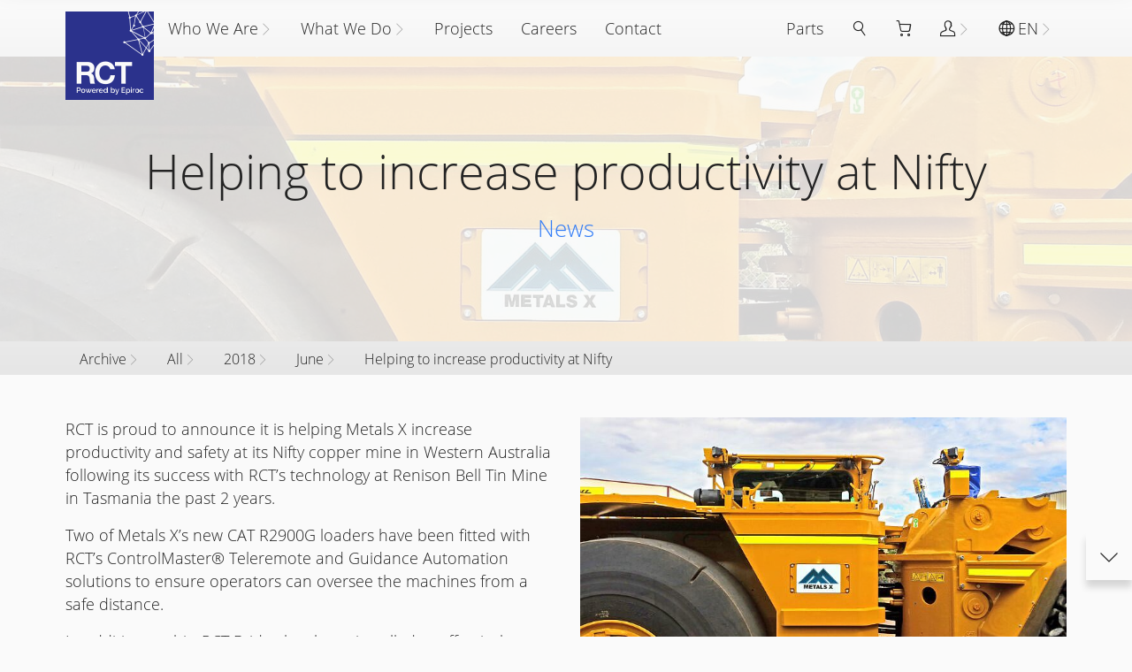

--- FILE ---
content_type: text/html; charset=UTF-8
request_url: https://rct-global.com/2018/06/4728/
body_size: 8490
content:
<!DOCTYPE html>
<html lang="en-AU" >
<head><meta charset="UTF-8"><script src="data:text/javascript,document.documentElement.classList.add%28%27loading-lazy%27%2C%27loading-theme%27%2C%27loading-data%27%29"></script><title>Helping to increase productivity at Nifty - RCT</title>
<meta name='robots' content='max-image-preview:large' />
<link rel='stylesheet' id='style-main-css' href='https://assets.rct-global.com/uploads/v5/theme/style.main.3551fbdfd74302814d1d6ad402c65bbf.css' media='all'>
<link rel='stylesheet' id='style-print-css' href='https://assets.rct-global.com/uploads/v5/theme/style.print.3551fbdfd74302814d1d6ad402c65bbf.css' media='print'>
<link rel="canonical" href="https://rct-global.com/2018/06/4728/" />
<link rel="preconnect" href="https://assets.rct-global.com/uploads">
<link rel="preconnect" href="https://www.googletagmanager.com">
<link rel="preconnect" href="https://www.google-analytics.com">
<link rel="preconnect" href="https://www.gstatic.com">
<link rel="preconnect" href="https://fonts.gstatic.com">
<link rel="preconnect" href="https://www.google.com">
<link rel="preload" href="https://assets.rct-global.com/uploads/v5/theme/script.jquery.3551fbdfd74302814d1d6ad402c65bbf.js" as="script">
<link rel="preload" href="https://assets.rct-global.com/uploads/v5/theme/script.main.3551fbdfd74302814d1d6ad402c65bbf.js" as="script">
<link rel="preload" href="https://assets.rct-global.com/uploads/2018/06/Metals-X_V1-2048x380.jpg" as="image">
<link rel="preload" href="https://assets.rct-global.com/uploads/v5/theme/fonts/RCT-Icons.ttf?bvdyjh" as="font" crossorigin>
<link rel="preload" href="https://assets.rct-global.com/uploads/v5/theme/fonts/RCT-Icons.woff?bvdyjh" as="font" crossorigin>
<link rel="preload" href="https://assets.rct-global.com/uploads/v5/theme/fonts/mem5YaGs126MiZpBA-UN_r8OX-hpOqc.woff2" as="font" crossorigin>
<link rel="preload" href="https://assets.rct-global.com/uploads/v5/theme/fonts/mem5YaGs126MiZpBA-UN_r8OVuhpOqc.woff2" as="font" crossorigin>
<link rel="preload" href="https://assets.rct-global.com/uploads/v5/theme/fonts/mem5YaGs126MiZpBA-UN_r8OXOhpOqc.woff2" as="font" crossorigin>
<link rel="preload" href="https://assets.rct-global.com/uploads/v5/theme/fonts/mem5YaGs126MiZpBA-UN_r8OUuhp.woff2" as="font" crossorigin>
<link rel="manifest" href="https://rct-global.com/manifest.json?_=1661920093">
<meta name="description" content="RCT is proud to announce it is helping Metals X increase productivity and safety at its Nifty copper mine in Western Australia following its success with RCT’s technology at Renison Bell Tin Mine...">
<meta property="og:site_name" content="RCT">
<meta property="og:title" content="Helping to increase productivity at Nifty">
<meta property="og:description" content="RCT is proud to announce it is helping Metals X increase productivity and safety at its Nifty copper mine in Western Australia following its success with RCT’s technology at Renison Bell Tin Mine...">
<meta property="og:url" content="https://rct-global.com/2018/06/4728">
<meta property="og:image" content="https://assets.rct-global.com/uploads/2018/06/Metals-X_V1-scaled.jpg">
<meta property="og:type" content="article">
<meta property="og:article:published_time" content="2018-06-12T02:05:16+00:00">
<meta property="og:article:modified_time" content="2021-08-10T04:54:21+00:00">
<meta property="og:locale" content="en_AU">
<meta property="og:locale:alternate" content="es_ES">
<meta property="og:locale:alternate" content="fr_CA">
<meta property="og:locale:alternate" content="pt_BR">
<meta property="og:locale:alternate" content="ru_RU">
<meta property="og:locale:alternate" content="zh_ZH">
<link rel="alternate" hreflang="en" href="https://rct-global.com/2018/06/4728">
<link rel="alternate" hreflang="es" href="https://rct-global.com/es/2018/06/4728">
<link rel="alternate" hreflang="fr" href="https://rct-global.com/fr/2018/06/4728">
<link rel="alternate" hreflang="pt" href="https://rct-global.com/pt/2018/06/4728">
<link rel="alternate" hreflang="ru" href="https://rct-global.com/ru/2018/06/4728">
<link rel="alternate" hreflang="zh" href="https://rct-global.com/zh/2018/06/4728">
<link rel="apple-touch-icon" type="image/png" href="https://rct-global.com/apple-touch-icon.png">
<link rel="shortcut icon" type="image/png" href="https://rct-global.com/favicon.png">
<meta name="mobile-web-app-capable" content="yes">
<meta name="apple-mobile-web-app-capable" content="yes">
<meta name="viewport" content="width=device-width, initial-scale=1">
<meta name="theme-color" content="#2b328c">
</head>
<body id="body" class="post-template-default single single-post postid-4728 single-format-standard">
<div data-embed-post="24982" class="embedpost embed-menu-large"><div class="section width-lg height-xs section-gradient section-lightest"><div class="zf"><nav class="navbar navbar-dropdown navbar-right" data-ride="carousel"><ul class="nav-dropdown"><li><a href="https://rct-global.com/store/" aria-label="Parts"><span class="zt">Parts</span></a></li><li class="dropdown nav-icon-only dropdown-modal"><a href="#" class="dropdown-toggle" data-toggle="dropdown" aria-label="Search"><i class="icon-Search"></i><span class="zt">Search</span></a><ul class="dropdown-auto dropdown-menu"><li class="nav-search"><div class="nav-search-form"><form action="https://rct-global.com/search-results/"><div class="search-col"><input id="search" type="search" name="s" aria-label="Search" placeholder="Search"/></div><div class="button-col"><button class="btn btn-primary btn-regular btn-search btn-collapse">Search</button></div><div class="close-col"><button class="btn btn-close" data-toggle-target="dropdown" aria-label="Close"></button></div></form></div></li></ul></li><li class="nav-cart"><a href="https://rct-global.com/quote-cart/" aria-label="Quote Cart"><i class="icon-ShoppingCart"></i><span class="zt cart-counter"></span></a></li><li class="dropdown nav-user"><a href="https://rct-global.com/account/" class="dropdown-toggle" data-toggle="dropdown" aria-label="Channel Partner Portal"><i class="icon-Account"></i><span class="zt">Channel Partner Portal</span></a><ul class="dropdown-auto dropdown-menu"><li><a target="_blank" rel="noopener noreferrer" href="https://rct.talentlms.com/" aria-label="Online Training"><span class="zt">Online Training</span></a></li><li><a href="https://rct-global.com/account/" aria-label="Partner Portal"><span class="zt">Partner Portal</span></a></li><li><a target="_blank" rel="noopener noreferrer" href="https://smartrackglobal.com/" aria-label="SmarTrack®"><span class="zt">SmarTrack®</span></a></li></ul></li><li class="dropdown dropdown-checklist"><a href="#" class="dropdown-toggle" data-toggle="dropdown" aria-label="EN"><i class="icon-Languages"></i><span class="zt">EN</span></a><ul class="dropdown-auto dropdown-menu"><li><a href="https://rct-global.com/2018/06/4728/" data-locale="en_AU" aria-label="English"><span class="zt">English</span></a></li><li><a href="https://rct-global.com/es/2018/06/4728/" data-locale="es_ES" aria-label="Español"><span class="zt">Español</span></a></li><li><a href="https://rct-global.com/pt/2018/06/4728/" data-locale="pt_BR" aria-label="Português"><span class="zt">Português</span></a></li><li><a href="https://rct-global.com/ru/2018/06/4728/" data-locale="ru_RU" aria-label="Russian"><span class="zt">Russian</span></a></li></ul></li></ul></nav><nav class="navbar navbar-dropdown navbar-collapse" data-ride="carousel"><button aria-label="Menu" class="btn nav-toggle collapsed" data-toggle="collapse" data-target=".nav-collapse"></button><ul class="nav-collapse collapse nav-dropdown"><li class="nav-icon-feature"><a href="https://rct-global.com/" aria-label="Home"><i class="icon-RCT"></i><span class="zt">Home</span></a></li><li class="dropdown dropdown-mega"><a href="https://rct-global.com/about/" class="dropdown-toggle" data-toggle="dropdown" aria-label="Who We Are"><span class="zt">Who We Are</span></a><ul class="dropdown-auto dropdown-menu"><li><a href="#" aria-label="-"><p>World leading independent manufacturer of innovative technology for any mobile equipment across the automation, information, data and protection systems.</p></a></li><li><a href="https://rct-global.com/about/company/" aria-label="Our Company"><span class="zt">Our Company</span><p>RCT has the expertise and technologies that transform the way the mining and industrial sectors operate.</p></a></li><li><a href="https://rct-global.com/about/history/" aria-label="Our History"><span class="zt">Our History</span><p>From our origins in Kalgoorlie in the 1970s, we have grown into the global leading independent manufacturer of technology for mobile equipment.</p></a></li><li><a href="https://rct-global.com/about/vision-and-values/" aria-label="Vision and Values"><span class="zt">Vision and Values</span></a></li><li><a href="https://rct-global.com/about/businesses/" aria-label="Our Businesses"><span class="zt">Our Businesses</span></a></li><li><a href="https://rct-global.com/about-epiroc/" aria-label="About Epiroc"><span class="zt">About Epiroc</span></a></li></ul></li><li class="dropdown dropdown-mega"><a href="https://rct-global.com/technology/" class="dropdown-toggle" data-toggle="dropdown" aria-label="What We Do"><span class="zt">What We Do</span></a><ul class="dropdown-auto dropdown-menu"><li><a href="#" aria-label="-"><p>We advance businesses by integrating our state-of-the-art Automation, Information, Data and Protection systems designed for any machine make or model.</p></a></li><li class="dropdown"><a href="https://rct-global.com/technology/" class="dropdown-toggle" aria-label="Technology"><span class="zt">Technology</span></a><ul class="dropdown-auto dropdown-menu"><li><a href="https://rct-global.com/technology/automation-control/" aria-label="Automation &amp; Control"><span class="zt">Automation & Control</span></a></li><li><a href="https://rct-global.com/technology/data-information-systems/" aria-label="Data &amp; Information Systems"><span class="zt">Data & Information Systems</span></a></li><li><a href="https://rct-global.com/technology/protection-systems/" aria-label="Protection Systems"><span class="zt">Protection Systems</span></a></li><li><a href="https://rct-global.com/technology/electrical-equipment/" aria-label="Specialised Electrical Equipment"><span class="zt">Specialised Electrical Equipment</span></a></li></ul></li><li class="dropdown"><a href="https://rct-global.com/industry/" class="dropdown-toggle" aria-label="Industry"><span class="zt">Industry</span></a><ul class="dropdown-auto dropdown-menu"><li><a href="https://rct-global.com/industry/surface-mining/" aria-label="Surface Mining"><span class="zt">Surface Mining</span></a></li><li><a href="https://rct-global.com/industry/underground-mining/" aria-label="Underground Mining"><span class="zt">Underground Mining</span></a></li><li><a href="https://rct-global.com/industry/material-handling/" aria-label="Material Handling"><span class="zt">Material Handling</span></a></li><li><a href="https://rct-global.com/industry/other-industries/" aria-label="Other Industries"><span class="zt">Other Industries</span></a></li></ul></li><li class="dropdown"><a href="https://rct-global.com/services-2/" class="dropdown-toggle" aria-label="Services"><span class="zt">Services</span></a><ul class="dropdown-auto dropdown-menu"><li><a href="https://rct-global.com/services-2/support-maintenance/" aria-label="Support &amp; Maintenance"><span class="zt">Support & Maintenance</span></a></li><li><a href="https://rct-global.com/services-2/skills-training/" aria-label="Skills Training"><span class="zt">Skills Training</span></a></li></ul></li></ul></li><li><a href="https://rct-global.com/projects/" aria-label="Projects"><span class="zt">Projects</span></a></li><li><a href="https://rct-global.com/about/careers/" aria-label="Careers"><span class="zt">Careers</span></a></li><li><a href="https://rct-global.com/contact/" aria-label="Contact"><span class="zt">Contact</span></a></li></ul></nav></div></div>
</div><div data-embed-post="19690" class="embedpost"><div class="section width-lg height-lg section-image section-lighter noprint"><div class="zb"><div class="zg" style="background-image:url(https://assets.rct-global.com/uploads/2018/06/Metals-X_V1-2048x380.jpg);background-color:#D99522"></div></div><div class="zf"><h1 class="text-center">Helping to increase productivity at Nifty</h1><h3 class="text-center title-category">News</h3><div class="brand text-center"></div></div></div>
<div data-embed-post="20190" class="embedpost noprint"><div class="section width-lg height-xs section-gradient section-lighter noprint"><div class="zf"><nav class="navbar navbar-crumbs" data-ride="carousel"><ul class="nav-dropdown nav-crumbs"><li class="dropdown"><a href="https://rct-global.com/news-archive/" class="dropdown-toggle" data-toggle="dropdown" aria-label="Archive"><span class="zt">Archive</span></a><ul class="dropdown-menu"><li><a href="https://rct-global.com/about-epiroc/" aria-label="About Epiroc"><span class="zt">About Epiroc</span></a></li><li><a href="https://rct-global.com/wp-booking-calendar/" aria-label="Booking Form"><span class="zt">Booking Form</span></a></li><li><a href="https://rct-global.com/wpbc-booking-received/" aria-label="Booking Received"><span class="zt">Booking Received</span></a></li><li><a href="https://rct-global.com/dozers-levels-of-automation-autonav/" aria-label="DOZERS - Levels of Automation (AutoNav)"><span class="zt">DOZERS - Levels of Automation (AutoNav)</span></a></li><li><a href="https://rct-global.com/" aria-label="Home"><span class="zt">Home</span></a></li><li><a href="https://rct-global.com/industry/" aria-label="Industry"><span class="zt">Industry</span></a></li><li><a href="https://rct-global.com/projects/" aria-label="Projects"><span class="zt">Projects</span></a></li><li><a href="https://rct-global.com/services-2/" aria-label="Services"><span class="zt">Services</span></a></li><li><a href="https://rct-global.com/smartrack-jungheinrich-2/" aria-label="Smartrack Jungheinrich"><span class="zt">Smartrack Jungheinrich</span></a></li><li><a href="https://rct-global.com/technology/" aria-label="Technology"><span class="zt">Technology</span></a></li><li><a href="https://rct-global.com/about/" aria-label="Who We Are"><span class="zt">Who We Are</span></a></li><li><a href="https://rct-global.com/automation-control/" aria-label="Automation &amp; Control"><span class="zt">Automation & Control</span></a></li><li><a href="https://rct-global.com/oldprotection-systems/" aria-label="Protection Systems"><span class="zt">Protection Systems</span></a></li><li><a href="https://rct-global.com/communications-solutions/" aria-label="Network Communications"><span class="zt">Network Communications</span></a></li><li><a href="https://rct-global.com/electrical-equipment/" aria-label="Electrical &amp; Electronics"><span class="zt">Electrical & Electronics</span></a></li><li><a href="https://rct-global.com/fleet-management/" aria-label="Fleet Management"><span class="zt">Fleet Management</span></a></li><li><a href="https://rct-global.com/services/" aria-label="Services"><span class="zt">Services</span></a></li><li><a href="https://rct-global.com/news/" aria-label="News"><span class="zt">News</span></a></li><li><a href="https://rct-global.com/news-archive/" aria-label="Archive"><span class="zt">Archive</span></a></li><li><a href="https://rct-global.com/store/" aria-label="Parts"><span class="zt">Parts</span></a></li><li><a href="https://rct-global.com/datasheet/" aria-label="Datasheets"><span class="zt">Datasheets</span></a></li></ul></li><li class="dropdown"><a href="https://rct-global.com/news-archive/" class="dropdown-toggle" data-toggle="dropdown" aria-label="All"><span class="zt">All</span></a><ul class="dropdown-menu"><li><a href="https://rct-global.com/news-archive/" aria-label="All"><span class="zt">All</span></a></li><li><a href="https://rct-global.com/news-archive/?category=8" aria-label="Case Study"><span class="zt">Case Study</span></a></li><li><a href="https://rct-global.com/news-archive/?category=9" aria-label="News"><span class="zt">News</span></a></li><li><a href="https://rct-global.com/news-archive/?category=17" aria-label="Vision eNews"><span class="zt">Vision eNews</span></a></li></ul></li><li class="dropdown"><a href="https://rct-global.com/2018/" class="dropdown-toggle" data-toggle="dropdown" aria-label="2018"><span class="zt">2018</span></a><ul class="dropdown-menu"><li><a href="https://rct-global.com/2025/" aria-label="2025"><span class="zt">2025</span></a></li><li><a href="https://rct-global.com/2024/" aria-label="2024"><span class="zt">2024</span></a></li><li><a href="https://rct-global.com/2023/" aria-label="2023"><span class="zt">2023</span></a></li><li><a href="https://rct-global.com/2022/" aria-label="2022"><span class="zt">2022</span></a></li><li><a href="https://rct-global.com/2021/" aria-label="2021"><span class="zt">2021</span></a></li><li><a href="https://rct-global.com/2020/" aria-label="2020"><span class="zt">2020</span></a></li><li><a href="https://rct-global.com/2019/" aria-label="2019"><span class="zt">2019</span></a></li><li><a href="https://rct-global.com/2018/" aria-label="2018"><span class="zt">2018</span></a></li><li><a href="https://rct-global.com/2017/" aria-label="2017"><span class="zt">2017</span></a></li><li><a href="https://rct-global.com/2016/" aria-label="2016"><span class="zt">2016</span></a></li><li><a href="https://rct-global.com/2015/" aria-label="2015"><span class="zt">2015</span></a></li><li><a href="https://rct-global.com/2014/" aria-label="2014"><span class="zt">2014</span></a></li><li><a href="https://rct-global.com/2013/" aria-label="2013"><span class="zt">2013</span></a></li><li><a href="https://rct-global.com/2012/" aria-label="2012"><span class="zt">2012</span></a></li></ul></li><li class="dropdown"><a href="https://rct-global.com/2018/06/" class="dropdown-toggle" data-toggle="dropdown" aria-label="June"><span class="zt">June</span></a><ul class="dropdown-menu"><li><a href="https://rct-global.com/2018/02/" aria-label="February"><span class="zt">February</span></a></li><li><a href="https://rct-global.com/2018/03/" aria-label="March"><span class="zt">March</span></a></li><li><a href="https://rct-global.com/2018/04/" aria-label="April"><span class="zt">April</span></a></li><li><a href="https://rct-global.com/2018/05/" aria-label="May"><span class="zt">May</span></a></li><li><a href="https://rct-global.com/2018/06/" aria-label="June"><span class="zt">June</span></a></li><li><a href="https://rct-global.com/2018/07/" aria-label="July"><span class="zt">July</span></a></li><li><a href="https://rct-global.com/2018/08/" aria-label="August"><span class="zt">August</span></a></li><li><a href="https://rct-global.com/2018/09/" aria-label="September"><span class="zt">September</span></a></li><li><a href="https://rct-global.com/2018/10/" aria-label="October"><span class="zt">October</span></a></li><li><a href="https://rct-global.com/2018/11/" aria-label="November"><span class="zt">November</span></a></li><li><a href="https://rct-global.com/2018/12/" aria-label="December"><span class="zt">December</span></a></li></ul></li><li><a href="https://rct-global.com/2018/06/4728/" aria-label="Helping to increase productivity at Nifty"><span class="zt">Helping to increase productivity at Nifty</span></a></li></ul></nav></div></div>
</div>
</div><div class="section width-md height-md section-gradient section-lightest"><div class="zf"><div class="collapsiblecolumn column-width-fixed column-collapse-auto column-width-same"><div class="c-table"><div class="c-row"><div class="c-6"><p>RCT is proud to announce it is helping Metals X increase productivity and safety at its Nifty copper mine in Western Australia following its success with RCT’s technology at Renison Bell Tin Mine in Tasmania the past 2 years.</p><p>Two of Metals X’s new CAT R2900G loaders have been fitted with RCT’s ControlMaster® Teleremote and Guidance Automation solutions to ensure operators can oversee the machines from a safe distance.</p><p>In addition to this, RCT Bridge has been installed to effectively facilitate all automation functions. RCT Bridge is the upgrade path to digitisation, converting clients’ analogue network signals to digital, enabling large volumes of information to be transmitted and received promptly. It is an essential requirement to support the latest autonomous features and delivers further value to the customer with minimal investment or the need to move to a full-scale digital network in the work area. It will be integrated to Nifty’s existing analogue network.</p></div><div class="c-6"><p><span data-id="4729" class="attachment alignnone size-full attachment-full"><span class="zg zg-img" style="background-image:url(https://assets.rct-global.com/uploads/2018/06/Metals-X_V1-760x428.jpg);background-color:#D99522;padding-bottom:56.315789%"></span></span></p><p>Stay tuned for more on this project…</p></div></div></div></div></div></div>
<div data-embed-post="20187" class="embedpost"><div class="section width-md height-md section-gradient section-lightest"><div class="zf"><div class="collapsiblecolumn column-width-fixed 6"><div class="c-table"><div class="c-row"><div class="c-4"><nav class="navbar navbar-news navbar-static"><ul class="nav-equal"><li><a href="https://rct-global.com/2025/10/rct-adds-to-fortescues-automation-fleet-at-solomon/" aria-label="RCT adds to Fortescue’s automation fleet at Solomon"><div class="zb"><div class="zg" style="background-image:url(https://assets.rct-global.com/uploads/2025/10/Fortescue-Solomon-570x321.jpg);background-color:#B47669"></div></div><div class="zf"><time datetime="2025-10-28">28th Oct 2025</time><span class="zt">RCT adds to Fortescue’s automation fleet at Solomon</span></div></a></li><li><a href="https://rct-global.com/2025/09/milestone-with-first-autonav-installation-on-hybrid-loader/" aria-label="Mt Isa team achieves milestone with first AutoNav installation on hybrid loader"><div class="zb"><div class="zg" style="background-image:url(https://assets.rct-global.com/uploads/2025/09/AIC-Mines-Eloise-570x387.jpg);background-color:#607487"></div></div><div class="zf"><time datetime="2025-09-15">15th Sep 2025</time><span class="zt">Mt Isa team achieves milestone with first AutoNav installation on hybrid loader</span></div></a></li><li><a href="https://rct-global.com/2025/08/rct-delivers-cutting-edge-automation-at-goldfields-gold-project/" aria-label="RCT delivers cutting-edge automation at Goldfields gold project"><div class="zb"><div class="zg" style="background-image:url(https://assets.rct-global.com/uploads/2025/08/Sankvik517iLoader_AutoNav__GENERIC_1920pxl-570x428.jpg);background-color:#46698F"></div></div><div class="zf"><time datetime="2025-08-19">19th Aug 2025</time><span class="zt">RCT delivers cutting-edge automation at Goldfields gold project</span></div></a></li><li><a href="https://rct-global.com/2025/07/rcts-agnostic-automation-powers-stawell-gold-mines-mixed-fleet/" aria-label="RCT’s agnostic automation powers Stawell Gold Mine’s mixed fleet"><div class="zb"><div class="zg" style="background-image:url(https://assets.rct-global.com/uploads/2025/07/Stawell_CAT2900xe_RAW_20250404_175459_v2-570x428.jpg);background-color:#919F9F"></div></div><div class="zf"><time datetime="2025-07-27">27th Jul 2025</time><span class="zt">RCT’s agnostic automation powers Stawell Gold Mine’s mixed fleet</span></div></a></li></ul></nav></div><div class="c-8"><nav class="navbar navbar-news-list navbar-static"><ul><li><a href="https://rct-global.com/2025/05/new-south-wales-mine-embraces-a-digital-future/" aria-label="New South Wales mine embraces a digital future"><time datetime="2025-05-27">27th May 2025</time><span class="zt">New South Wales mine embraces a digital future</span></a></li><li><a href="https://rct-global.com/2025/04/a-state-of-the-art-upgrade-for-plutonic-gold-mine/" aria-label="A state-of-the-art upgrade for Plutonic Gold mine"><time datetime="2025-04-29">29th Apr 2025</time><span class="zt">A state-of-the-art upgrade for Plutonic Gold mine</span></a></li><li><a href="https://rct-global.com/2025/03/a-collaboration-for-a-multitude-of-solutions-for-bulk-logistics-operations/" aria-label="A collaboration for a multitude of solutions for bulk logistics operations"><time datetime="2025-03-17">17th Mar 2025</time><span class="zt">A collaboration for a multitude of solutions for bulk logistics operations</span></a></li><li><a href="https://rct-global.com/2025/02/rcts-automation-successfully-deployed-in-the-pilbara/" aria-label="RCT&#039;s Automation successfully deployed in the Pilbara"><time datetime="2025-02-05">5th Feb 2025</time><span class="zt">RCT's Automation successfully deployed in the Pilbara</span></a></li><li><a href="https://rct-global.com/2025/01/dozer-safety-a-first-for-pt-pamapersada-nusantara/" aria-label="Dozer safety a first for PT Pamapersada Nusantara"><time datetime="2025-01-21">21st Jan 2025</time><span class="zt">Dozer safety a first for PT Pamapersada Nusantara</span></a></li><li><a href="https://rct-global.com/2024/10/rcts-speed-limiting-solution-the-key-for-safety/" aria-label="RCT’s Speed Limiting solution the key for safety"><time datetime="2024-10-23">23rd Oct 2024</time><span class="zt">RCT’s Speed Limiting solution the key for safety</span></a></li><li><a href="https://rct-global.com/2024/09/mt-isa-apprentice-takes-out-top-award/" aria-label="Mt Isa apprentice takes out top award"><time datetime="2024-09-20">20th Sep 2024</time><span class="zt">Mt Isa apprentice takes out top award</span></a></li><li><a href="https://rct-global.com/2024/08/stepping-into-the-future/" aria-label="Stepping into the future"><time datetime="2024-08-28">28th Aug 2024</time><span class="zt">Stepping into the future</span></a></li><li><a href="https://rct-global.com/2024/08/rct-team-prepare-for-minexpo/" aria-label="RCT team prepare for MINExpo"><time datetime="2024-08-16">16th Aug 2024</time><span class="zt">RCT team prepare for MINExpo</span></a></li></ul></nav></div></div></div></div><p style="text-align: center;"><a href="/news/" class="btn btn-primary">Latest News & Media Releases</a></p></div></div>
<div class="section width-md height-md section-gradient section-lightest"><div class="zf"><nav class="navbar navbar-casestudy navbar-carousel"><ul class="nav-equal"><li><a href="https://rct-global.com/2022/07/next-generation-cameras-advance-autonomous-dozer-operations-florida-usa/" aria-label="Next generation cameras advance autonomous dozer operations - Florida, USA"><div class="zb"><div class="zg" style="background-image:url(https://assets.rct-global.com/uploads/2022/07/KomatsuDozer_Teleremote_MosaicUSA_DozerInSludge_HR-380x185.jpg);background-color:#454C5C"></div></div><div class="zf"><span class="zt">Next generation cameras advance autonomous dozer operations - Florida, USA</span></div></a></li><li><a href="https://rct-global.com/2021/05/managing-automated-underground-mining-fleets-from-the-surface/" aria-label="Managing automated underground mining fleets from the surface"><div class="zb"><div class="zg" style="background-image:url(https://assets.rct-global.com/uploads/2021/05/20200303_072005859_iOS-380x285.jpg);background-color:#8C8993"></div></div><div class="zf"><span class="zt">Managing automated underground mining fleets from the surface</span></div></a></li><li><a href="https://rct-global.com/2019/11/mandalay-resources-costerfield-operation-victoria-australia-2/" aria-label="Mandalay Resources - Costerfield Operation, Victoria, Australia"><div class="zb"><div class="zg" style="background-image:url(https://assets.rct-global.com/uploads/2019/11/IMG_5046-380x253.jpg);background-color:#8E8272"></div></div><div class="zf"><span class="zt">Mandalay Resources - Costerfield Operation, Victoria, Australia</span></div></a></li><li><a href="https://rct-global.com/2016/10/aeris-resources-tritton-mine-site-nsw-australia/" aria-label="Aeris Resources - Tritton Mine Site, NSW, Australia"><div class="zb"><div class="zg" style="background-image:url(https://assets.rct-global.com/uploads/2016/10/Tritton-Resources_3000pxl-380x293.jpg);background-color:#8F5A5C"></div></div><div class="zf"><span class="zt">Aeris Resources - Tritton Mine Site, NSW, Australia</span></div></a></li><li><a href="https://rct-global.com/2016/08/strengthening-safety-culture-and-increasing-mine-productivity-in-china-2/" aria-label="Strengthening safety culture and increasing mine productivity in China"><div class="zb"><div class="zg" style="background-image:url(https://assets.rct-global.com/uploads/2016/08/image1-380x319.jpeg);background-color:#597779"></div></div><div class="zf"><span class="zt">Strengthening safety culture and increasing mine productivity in China</span></div></a></li><li><a href="https://rct-global.com/2016/08/mandalay-resources-costerfield-operation-victoria-australia/" aria-label="Mandalay Resources - Costerfield Operation, Victoria, Australia"><div class="zb"><div class="zg" style="background-image:url(https://assets.rct-global.com/uploads/2016/08/MandalayCosterfield_Guidance_1920pxl_PRINT-380x200.png);background-color:#5D6C86"></div></div><div class="zf"><span class="zt">Mandalay Resources - Costerfield Operation, Victoria, Australia</span></div></a></li><li><a href="https://rct-global.com/2016/08/alliance-resources-river-view-coal-uniontown-kentucky/" aria-label="Alliance Resources - River View Coal, Uniontown, Kentucky"><div class="zb"><div class="zg" style="background-image:url(https://assets.rct-global.com/uploads/2016/07/PlayBut_RiverviewCoal_noIcon_1000pxl-380x231.jpg);background-color:#627994"></div></div><div class="zf"><span class="zt">Alliance Resources - River View Coal, Uniontown, Kentucky</span></div></a></li><li><a href="https://rct-global.com/2016/04/phase-1-surface-teleremote-solution-for-a-silver-lead-mine/" aria-label="Phase 1: Surface Teleremote Solution for a Silver &amp; Lead Mine"><div class="zb"><div class="zg" style="background-image:url(https://assets.rct-global.com/uploads/2016/03/BHPCannington_Phase1_OperatorChair_1200x675pxl-380x214.jpg);background-color:#9A9C95"></div></div><div class="zf"><span class="zt">Phase 1: Surface Teleremote Solution for a Silver & Lead Mine</span></div></a></li><li><a href="https://rct-global.com/2016/01/guidance-solution-for-increased-efficiency-of-moving-ore/" aria-label="Guidance Solution for Increased Efficiency of Moving Ore"><div class="zb"><div class="zg" style="background-image:url(https://assets.rct-global.com/uploads/2015/10/Underground_Loader_Lightscorner-380x224.jpg);background-color:#152D47"></div></div><div class="zf"><span class="zt">Guidance Solution for Increased Efficiency of Moving Ore</span></div></a></li></ul></nav><p style="text-align: center;"><a href="/portfolio/" class="btn btn-primary">Case Studies</a></p></div></div>
</div><div data-embed-post="25191" class="embedpost"><div class="section width-sm height-md section-gradient section-lightest section-static noprint"><span class="anchor anchor-section" id="contact" title="Contact"></span><div class="zf"><div class="h2" style="text-align: center;">How can we help?</div><div role="form" class="wpcf7" id="wpcf7-f24172-o1" lang="en-AU" dir="ltr"><div class="screen-reader-response"><p role="status" aria-live="polite" aria-atomic="true"></p><ul></ul></div><form action="/2018/06/4728/#wpcf7-f24172-o1" method="post" class="wpcf7-form init" novalidate="novalidate" data-status="init"><div style="display: none;"><input type="hidden" name="_wpcf7" value="24172" /><input type="hidden" name="_wpcf7_version" value="5.3.2" /><input type="hidden" name="_wpcf7_locale" value="en_AU" /><input type="hidden" name="_wpcf7_unit_tag" value="wpcf7-f24172-o1" /><input type="hidden" name="_wpcf7_container_post" value="0" /><input type="hidden" name="_wpcf7_posted_data_hash" value="" /></div><p><span class="wpcf7-form-control-wrap general-name col-sm-6"><label for="form_69122944ccb61_general-name">Name*</label><input type="text" name="general-name" value="" size="40" class="wpcf7-form-control wpcf7-text wpcf7-validates-as-required " aria-required="true" aria-invalid="false" id="form_69122944ccb61_general-name" /></span><br /><span class="wpcf7-form-control-wrap general-email col-sm-6"><label for="form_69122944ccb61_general-email">Email*</label><input type="email" name="general-email" value="" size="40" class="wpcf7-form-control wpcf7-text wpcf7-email wpcf7-validates-as-required wpcf7-validates-as-email " aria-required="true" aria-invalid="false" id="form_69122944ccb61_general-email" /></span><br /><span class="wpcf7-form-control-wrap general-country col-sm-6"><label for="form_69122944ccb61_general-country">Country*</label><input type="text" name="general-country" value="" size="40" class="wpcf7-form-control wpcf7-text wpcf7-validates-as-required " aria-required="true" aria-invalid="false" id="form_69122944ccb61_general-country" /></span><br /><span class="wpcf7-form-control-wrap general-city col-sm-6"><label for="form_69122944ccb61_general-city">City*</label><input type="text" name="general-city" value="" size="40" class="wpcf7-form-control wpcf7-text wpcf7-validates-as-required " aria-required="true" aria-invalid="false" id="form_69122944ccb61_general-city" /></span><br /><span class="wpcf7-form-control-wrap general-phone col-sm-6"><label for="form_69122944ccb61_general-phone">Phone</label><input type="text" name="general-phone" value="" size="40" class="wpcf7-form-control wpcf7-text " aria-invalid="false" id="form_69122944ccb61_general-phone" /></span><br /><span class="wpcf7-form-control-wrap general-company col-sm-6"><label for="form_69122944ccb61_general-company">Company</label><input type="text" name="general-company" value="" size="40" class="wpcf7-form-control wpcf7-text " aria-invalid="false" id="form_69122944ccb61_general-company" /></span><br /><span class="wpcf7-form-control-wrap general-attn col-sm-6"><label for="form_69122944ccb61_general-attn">Office</label><select name="general-attn" class="wpcf7-form-control wpcf7-select " aria-invalid="false" id="form_69122944ccb61_general-attn"><option value="- Select if applicable -">- Select if applicable -</option><option value="Australia - Perth (Head Office)">Australia - Perth (Head Office)</option><option value="Australia - Brisbane">Australia - Brisbane</option><option value="Australia - Kalgoorlie">Australia - Kalgoorlie</option><option value="Australia - Mt Isa">Australia - Mt Isa</option><option value="USA">USA</option><option value="Canada">Canada</option><option value="Africa">Africa</option><option value="South America">South America</option><option value="Russia / CIS">Russia / CIS</option></select></span><br /><span class="wpcf7-form-control-wrap general-subscribe col-sm-6"><span class="wpcf7-form-control wpcf7-checkbox "><span class="wpcf7-list-item first last"><label><input type="checkbox" name="general-subscribe[]" value="Sign up to our newsletter for the latest news and product updates." /><span class="wpcf7-list-item-label">Sign up to our newsletter for the latest news and product updates.</span></label></span></span></span><br /><span class="wpcf7-form-control-wrap general-message col-xs-12"><label for="form_69122944ccb61_general-message">Message*</label><textarea name="general-message" cols="40" rows="4" class="wpcf7-form-control wpcf7-textarea wpcf7-validates-as-required " aria-required="true" aria-invalid="false" id="form_69122944ccb61_general-message"></textarea></span><br /><div class="recaptcha-container"><input type="submit" class="g-recaptcha" value="Submit" data-sitekey="6LdH2mkUAAAAAMCq9HgMLe65z-180tgaTSTv4XVs" data-theme="dark" data-callback="recaptchaCallback" onclick="recaptchaClick(this)"/></div><div class="wpcf7-response-output" aria-hidden="true"></div></form></div></div></div>
</div><div data-embed-post="24983" class="embedpost"><div class="section width-lg height-sm section-gradient section-darker invert noprint"><div class="zf"><nav class="navbar navbar-sitemap invert" data-ride="carousel"><ul><li><a href="https://rct-global.com/about/" aria-label="About"><span class="zt">About</span></a><ul><li><a href="https://rct-global.com/about/company/" aria-label="Our Company"><span class="zt">Our Company</span></a></li><li><a href="https://rct-global.com/about/history/" aria-label="Our History"><span class="zt">Our History</span></a></li><li><a href="https://rct-global.com/about/vision-and-values/" aria-label="Vision and Values"><span class="zt">Vision and Values</span></a></li><li><a href="https://rct-global.com/about/businesses/" aria-label="Our Businesses"><span class="zt">Our Businesses</span></a></li><li><a href="https://rct-global.com/about-epiroc/" aria-label="About Epiroc"><span class="zt">About Epiroc</span></a></li><li><a href="https://rct-global.com/about/careers/" aria-label="Careers"><span class="zt">Careers</span></a></li><li><a href="https://rct-global.com/about/legal/" aria-label="Legal"><span class="zt">Legal</span></a></li></ul></li><li><a href="https://rct-global.com/technology/" aria-label="Technology"><span class="zt">Technology</span></a><ul><li><a href="https://rct-global.com/technology/automation-control/" aria-label="Automation &amp; Control"><span class="zt">Automation & Control</span></a></li><li><a href="https://rct-global.com/technology/data-information-systems/" aria-label="Data &amp; Information Systems"><span class="zt">Data & Information Systems</span></a></li><li><a href="https://rct-global.com/technology/protection-systems/" aria-label="Protection Systems"><span class="zt">Protection Systems</span></a></li><li><a href="https://rct-global.com/technology/electrical-equipment/" aria-label="Specialised Electrical Equipment"><span class="zt">Specialised Electrical Equipment</span></a></li><li><a href="https://rct-global.com/store/" aria-label="Parts"><span class="zt">Parts</span></a></li></ul></li><li><a href="https://rct-global.com/industry/" aria-label="Industry"><span class="zt">Industry</span></a><ul><li><a href="https://rct-global.com/industry/underground-mining/" aria-label="Underground Mining"><span class="zt">Underground Mining</span></a></li><li><a href="https://rct-global.com/industry/surface-mining/" aria-label="Surface Mining"><span class="zt">Surface Mining</span></a></li><li><a href="https://rct-global.com/industry/material-handling/" aria-label="Material Handling"><span class="zt">Material Handling</span></a></li><li><a href="https://rct-global.com/industry/other-industries/" aria-label="Other Industries"><span class="zt">Other Industries</span></a></li></ul></li><li><a href="https://rct-global.com/services-2/" aria-label="Services &amp; Portfolio"><span class="zt">Services & Portfolio</span></a><ul><li><a href="https://rct-global.com/services-2/support-maintenance/" aria-label="Support &amp; Maintenance"><span class="zt">Support & Maintenance</span></a></li><li><a href="https://rct-global.com/services-2/skills-training/" aria-label="Skills Training"><span class="zt">Skills Training</span></a></li><li><a href="https://rct-global.com/projects/" aria-label="Latest Projects"><span class="zt">Latest Projects</span></a></li><li><a href="https://rct-global.com/projects/#case-studies" aria-label="Case Studies"><span class="zt">Case Studies</span></a></li><li><a href="https://rct-global.com/projects/#media-releases" aria-label="News"><span class="zt">News</span></a></li><li><a href="https://rct-global.com/projects/#video-gallery" aria-label="Videos"><span class="zt">Videos</span></a></li></ul></li><li><a href="https://rct-global.com/contact/" aria-label="Contact"><span class="zt">Contact</span></a><ul><li><a href="https://rct-global.com/contact/" aria-label="Offices Worldwide"><span class="zt">Offices Worldwide</span></a></li><li><a href="https://rct-global.com/contact/service-providers/" aria-label="Service Providers"><span class="zt">Service Providers</span></a></li><li><a href="https://rct-global.com/contact/distributors/" aria-label="Distributors"><span class="zt">Distributors</span></a></li></ul></li><li><a href="https://rct-global.com/" aria-label="RCT"><span class="zt">RCT</span></a><ul><li><a href="#" aria-label="Copyright © 2025"><span class="zt">Copyright © 2025</span></a></li><li><a href="#" aria-label="ABN: 19 009 343 195"><span class="zt">ABN: 19 009 343 195</span></a></li><li><a href="#" aria-label="Images for illustration purposes only"><span class="zt">Images for illustration purposes only</span></a></li><li class="nav-icon-only"><a target="_blank" rel="noopener noreferrer" href="https://twitter.com/RCT_HQ" aria-label="Twitter"><i class="icon-Twitter"></i><span class="zt">Twitter</span></a></li><li class="nav-icon-only"><a target="_blank" rel="noopener noreferrer" href="https://www.facebook.com/RemoteControlTechnologies" aria-label="Facebook"><i class="icon-Facebook"></i><span class="zt">Facebook</span></a></li><li class="nav-icon-only"><a target="_blank" rel="noopener noreferrer" href="https://www.linkedin.com/company/remote-control-technologies-pty-ltd" aria-label="LinkedIn"><i class="icon-LinkedIn"></i><span class="zt">LinkedIn</span></a></li></ul></li></ul></nav></div></div>
</div><div class="print-head-line print-line"></div>
<div class="print-foot-line print-line"></div>
<nav class="navbar navbar-next noprint"><ul><li><a class="prev" href="#-" data-anchor="prev" aria-label="Previous"></a></li><li><a class="next" href="#" data-anchor="next" aria-label="Next"></a></li></ul></nav><script src="data:text/javascript,%28function%28%29%20%7Bvar%20scripts%20%3D%20%5B%27https%3A%2F%2Fassets.rct-global.com%2Fuploads%2Fv5%2Ftheme%2Fscript.jquery.3551fbdfd74302814d1d6ad402c65bbf.js%27%2C%27https%3A%2F%2Fassets.rct-global.com%2Fuploads%2Fv5%2Ftheme%2Fscript.main.3551fbdfd74302814d1d6ad402c65bbf.js%27%5D%3Bfunction%20addScript%28all%29%20%7Bif%20%28scripts.length%20%3E%200%29%20%7Bvar%20el%20%3D%20document.createElement%28%27script%27%29%3Bel.setAttribute%28%27src%27%2C%20scripts.shift%28%29%29%3Bdocument.body.appendChild%28el%29%3Bif%20%28all%29%20%7BaddScript%28all%29%3B%7D%20else%20%7Bel.onload%20%3D%20addScript.bind%28this%2C%20true%29%3B%7D%7D%7DaddScript%28%29%3B%7D%29%28%29%3B"></script><script src="data:text/javascript,var%20loaded%20%3D%20false%3Bvar%20jQueryWait%20%3D%20setInterval%28function%28%29%20%7Bif%20%28window.jQuery%20%26%26%20window.jQuery.onRctLoadUserData%29%20%7BclearInterval%28jQueryWait%29%3BjQuery.onRctLoadUserData%28function%28event%2C%20data%29%20%7Bif%20%28%21loaded%29%20%7Bvar%20el%20%3D%20document.createElement%28%27script%27%29%3Bel.onload%20%3D%20function%28%29%20%7Bwindow.dataLayer%20%3D%20window.dataLayer%20%7C%7C%20%5B%5D%3Bfunction%20gtag%28%29%7BdataLayer.push%28arguments%29%3B%7Dgtag%28%27js%27%2C%20new%20Date%28%29%29%3Bgtag%28%27set%27%2C%20%27dimension1%27%2C%20data.role%29%3Bgtag%28%27config%27%2C%20%27UA-69740249-1%27%29%3B%7D%3Bel.setAttribute%28%27src%27%2C%20%27https%3A%2F%2Fwww.googletagmanager.com%2Fgtag%2Fjs%3Fid%3DUA-69740249-1%27%29%3Bdocument.body.appendChild%28el%29%3Bloaded%20%3D%20true%3B%7D%7D%29%3B%7D%7D%2C%2050%29%3B%28function%28%29%20%7Bwindow.dataLayer%20%3D%20window.dataLayer%20%7C%7C%20%5B%5D%3Bwindow.dataLayer.push%28%7B%20%27gtm.start%27%3A%20new%20Date%28%29.getTime%28%29%2C%20event%3A%27gtm.js%27%20%7D%29%3Bvar%20el%20%3D%20document.createElement%28%27script%27%29%3Bel.setAttribute%28%27src%27%2C%20%27https%3A%2F%2Fwww.googletagmanager.com%2Fgtm.js%3Fid%3DGTM-TB2C568%27%29%3Bdocument.body.appendChild%28el%29%3B%7D%29%28%29%3B"></script></body>
</html>

<!-- Dynamic page generated in 0.566 seconds. -->
<!-- Cached page generated by WP-Super-Cache on 2025-11-10 18:04:52 -->

<!-- Compression = gzip -->

--- FILE ---
content_type: text/css
request_url: https://assets.rct-global.com/uploads/v5/theme/style.main.3551fbdfd74302814d1d6ad402c65bbf.css
body_size: 34101
content:
@font-face{font-display:swap;font-family:'RCT-Icons';src:url('fonts/RCT-Icons.eot?bvdyjh');src:url('fonts/RCT-Icons.eot?bvdyjh#iefix') format('embedded-opentype'),url('fonts/RCT-Icons.ttf?bvdyjh') format('truetype'),url('fonts/RCT-Icons.woff?bvdyjh') format('woff'),url('fonts/RCT-Icons.svg?bvdyjh#RCT-Icons') format('svg');font-weight:normal;font-style:normal}[class^="icon-"],[class*=" icon-"]{font-family:'RCT-Icons' !important;speak:none;font-style:normal;font-weight:normal;font-variant:normal;text-transform:none;line-height:1;-webkit-font-smoothing:antialiased;-moz-osx-font-smoothing:grayscale}.icon-USB:before{content:"\e1114"}.icon-WorldMap:before{content:"\e1011"}.icon-WiredInternetAccess:before{content:"\e1090"}.icon-WeightType:before{content:"\e1107"}.icon-WeightTotal:before{content:"\e1110"}.icon-WeightScale:before{content:"\e1116"}.icon-WeightRefresh:before{content:"\e1117"}.icon-WeightOverload:before{content:"\e1106"}.icon-WeightOverloadCount-:before{content:"\e1109"}.icon-WeightCount:before{content:"\e1108"}.icon-UPtime:before{content:"\e1057"}.icon-Twitter:before{content:"\e1012"}.icon-TrafficManagement:before{content:"\e1038"}.icon-Tick:before{content:"\e1015"}.icon-Themes:before{content:"\e1052"}.icon-System:before{content:"\e1064"}.icon-SystemLog:before{content:"\e1094"}.icon-StatisticsMMC:before{content:"\e1070"}.icon-SmarTrack:before{content:"\e1006"}.icon-SignalStrength:before{content:"\e1065"}.icon-ShoppingCart:before{content:"\e1047"}.icon-Settings:before{content:"\e1060"}.icon-SerialNo:before{content:"\e1078"}.icon-SelectMultiMachine:before{content:"\e1042"}.icon-Seatbelt:before{content:"\e1113"}.icon-Search:before{content:"\e1046"}.icon-Satellite:before{content:"\e1104"}.icon-ReturnEnter:before{content:"\e1120"}.icon-Remote:before{content:"\e1026"}.icon-RCT:before{content:"\e1001"}.icon-QTLicence:before{content:"\e1081"}.icon-ProtectionSystems:before{content:"\e1023"}.icon-Print:before{content:"\e1066"}.icon-Plus:before{content:"\e1017"}.icon-Percentage:before{content:"\e1075"}.icon-PathManagement:before{content:"\e1091"}.icon-PasswordKey:before{content:"\e1100"}.icon-ParkBrakeApplied:before{content:"\e1085"}.icon-P2P:before{content:"\e1033"}.icon-OutOfService:before{content:"\e1115"}.icon-OnSeat:before{content:"\e1112"}.icon-NotificationsMMC:before{content:"\e1071"}.icon-NotificationISO:before{content:"\e1077"}.icon-Muirhead:before{content:"\e1003"}.icon-MenuMobile:before{content:"\e1086"}.icon-MatrixLogo:before{content:"\e1089"}.icon-ManageLogins:before{content:"\e1095"}.icon-MaitenanceADV:before{content:"\e1103"}.icon-MaintenanceSTD:before{content:"\e1102"}.icon-MachineSelectMMC:before{content:"\e1072"}.icon-MachineAttention:before{content:"\e1067"}.icon-MACaddress:before{content:"\e1080"}.icon-LowHyraudlicOIL:before{content:"\e1084"}.icon-Locked:before{content:"\e1105"}.icon-LoadingSPIN:before{content:"\e1087"}.icon-LiveWithOperator:before{content:"\e1068"}.icon-LinkedIn:before{content:"\e1014"}.icon-LaserGUARD:before{content:"\e1044"}.icon-LaserDegredationREAR:before{content:"\e1031"}.icon-LaserDegredationFRONT:before{content:"\e1032"}.icon-Languages:before{content:"\e1051"}.icon-IP:before{content:"\e1074"}.icon-Intergration:before{content:"\e1041"}.icon-InputOutput:before{content:"\e1061"}.icon-Information:before{content:"\e1050"}.icon-InformationData:before{content:"\e1021"}.icon-InfinitePackage:before{content:"\e1029"}.icon-ightRefresh:before{content:"\e1111"}.icon-Home:before{content:"\e1059"}.icon-GuidancePackage:before{content:"\e1027"}.icon-GuidanceExpandPackage:before{content:"\e1028"}.icon-GuidanceEnabled:before{content:"\e1030"}.icon-GIT:before{content:"\e1079"}.icon-Geofence:before{content:"\e1093"}.icon-GDash:before{content:"\e1035"}.icon-FullScreen:before{content:"\e1073"}.icon-FleetManagement:before{content:"\e1020"}.icon-FastResponse:before{content:"\e1101"}.icon-Facebook:before{content:"\e1013"}.icon-EngineSTOP:before{content:"\e1082"}.icon-EngineRun:before{content:"\e1058"}.icon-EngineCheck:before{content:"\e1083"}.icon-ElectricalEquipment:before{content:"\e1024"}.icon-EarthTrack:before{content:"\e1004"}.icon-DumpTruck:before{content:"\e1098"}.icon-Documents:before{content:"\e1049"}.icon-Display:before{content:"\e1063"}.icon-DigAssist:before{content:"\e1037"}.icon-Diagnostics:before{content:"\e1092"}.icon-Delete:before{content:"\e1096"}.icon-CycleMIN:before{content:"\e1055"}.icon-CycleMAX:before{content:"\e1056"}.icon-CycleCOUNT:before{content:"\e1053"}.icon-CycleAVG:before{content:"\e1054"}.icon-CustomisedSolutions:before{content:"\e1022"}.icon-Cross:before{content:"\e1016"}.icon-ControlMultiMachine:before{content:"\e1043"}.icon-ControlMaster:before{content:"\e1002"}.icon-ConfigurationMMC:before{content:"\e1069"}.icon-Comms:before{content:"\e1025"}.icon-ChevronUp:before{content:"\e1007"}.icon-ChevronRight:before{content:"\e1010"}.icon-ChevronLeft:before{content:"\e1009"}.icon-ChevronDown:before{content:"\e1008"}.icon-Cellular:before{content:"\e1099"}.icon-Calendar:before{content:"\e1097"}.icon-Bullet:before{content:"\e1018"}.icon-Back:before{content:"\e1118"}.icon-Backspace:before{content:"\e1121"}.icon-AutoNAV:before{content:"\e1045"}.icon-AutomationControl:before{content:"\e1019"}.icon-AutomationCentre:before{content:"\e1034"}.icon-AutoLoad:before{content:"\e1036"}.icon-AutoDump:before{content:"\e1040"}.icon-AutoDig:before{content:"\e1039"}.icon-AusProTec:before{content:"\e1005"}.icon-Audio:before{content:"\e1076"}.icon-Archive:before{content:"\e1088"}.icon-AlarmBell:before{content:"\e1062"}.icon-Account:before{content:"\e1048"}.icon-AusProTecBrand:before{content:"\e998"}.icon-ControlMasterBrand:before{content:"\e995"}.icon-EarthTrackBrand:before{content:"\e997"}.icon-MuirheadBrand:before{content:"\e996"}.icon-SmarTrackBrand:before{content:"\e999"}@font-face{font-display:swap;font-family:"Open Sans";font-style:normal;font-weight:300;src:local("Open Sans Light"),local("OpenSans-Light"),url(fonts/mem5YaGs126MiZpBA-UN_r8OX-hpOqc.woff2) format("woff2");unicode-range:U+0460-052F,U+1C80-1C88,U+20B4,U+2DE0-2DFF,U+A640-A69F,U+FE2E-FE2F}@font-face{font-display:swap;font-family:"Open Sans";font-style:normal;font-weight:300;src:local("Open Sans Light"),local("OpenSans-Light"),url(fonts/mem5YaGs126MiZpBA-UN_r8OVuhpOqc.woff2) format("woff2");unicode-range:U+0400-045F,U+0490-0491,U+04B0-04B1,U+2116}@font-face{font-display:swap;font-family:"Open Sans";font-style:normal;font-weight:300;src:local("Open Sans Light"),local("OpenSans-Light"),url(fonts/mem5YaGs126MiZpBA-UN_r8OXOhpOqc.woff2) format("woff2");unicode-range:U+0100-024F,U+0259,U+1E00-1EFF,U+2020,U+20A0-20AB,U+20AD-20CF,U+2113,U+2C60-2C7F,U+A720-A7FF}@font-face{font-display:swap;font-family:"Open Sans";font-style:normal;font-weight:300;src:local("Open Sans Light"),local("OpenSans-Light"),url(fonts/mem5YaGs126MiZpBA-UN_r8OUuhp.woff2) format("woff2");unicode-range:U+0000-00FF,U+0131,U+0152-0153,U+02BB-02BC,U+02C6,U+02DA,U+02DC,U+2000-206F,U+2074,U+20AC,U+2122,U+2191,U+2193,U+2212,U+2215,U+FEFF,U+FFFD}.h1 b,.h1 strong,.h2 b,.h2 strong,.h3 b,.h3 strong,h1 b,h1 strong,h2 b,h2 strong,h3 b,h3 strong{font-weight:300}@media print{.h1,.h1 b,.h1 strong,.h2,.h2 b,.h2 strong,.h3,.h3 b,.h3 strong,h1,h1 b,h1 strong,h2,h2 b,h2 strong,h3,h3 b,h3 strong{font-weight:700}}.h1,.h2,.h3,.h4,.h5,.h6,h1,h2,h3,h4,h5,h6{font-weight:300;margin-top:0;margin-bottom:16px}@media print{.h1,.h2,.h3,.h4,.h5,.h6,h1,h2,h3,h4,h5,h6{margin-bottom:11px}}.h1,h1{font-size:54px;line-height:66px}@media(max-width:991px){.h1,h1{font-size:38px;line-height:47px}}@media print{.h1,h1{font-size:36px;line-height:43px}}.h2,h2{font-size:36px;line-height:44px}@media(max-width:991px){.h2,h2{font-size:26px;line-height:31px}}@media print{.h2,h2{font-size:24px;line-height:29px}}.h3,h3{font-size:26px;line-height:32px}@media(max-width:991px){.h3,h3{font-size:19px;line-height:23px}}@media print{.h3,h3{font-size:17px;line-height:21px}}.h4,h4{font-size:20px;line-height:25px}@media(max-width:991px){.h4,h4{font-size:14px;line-height:18px}}@media print{.h4,h4{font-size:13px;line-height:17px}}.h5,h5{font-size:18px;line-height:22px}@media print{.h5,h5{font-size:12px;line-height:15px}}.h6,h6{font-size:12px;line-height:15px}@media print{.h6,h6{font-size:8px;line-height:10px}}.text-left{text-align:left}.text-right{text-align:right}.text-center{text-align:center}.text-justify{text-align:justify}.text-nowrap{white-space:nowrap}.text-lowercase{text-transform:lowercase}.text-uppercase{text-transform:uppercase}.text-capitalize{text-transform:capitalize}*{overflow-wrap:normal}address{font-style:inherit;font-size:inherit;line-height:inherit}p{margin:0;margin-bottom:16px}@media print{p{margin-bottom:11px}}@media print{p{page-break-inside:avoid}p:not(:empty):not(:last-of-type){padding-bottom:134px}p:not(:empty):not(:last-of-type)+*{margin-top:-134px}body.debug-print p:not(:empty):not(:last-of-type){background:rgba(255,0,0,.2)!important}}p:empty{display:none}.title-category{color:#337df6}blockquote{position:relative;display:block;font-style:italic;border-left:5px solid transparent;margin:0 32px;overflow:hidden;padding:16px 32px;font-size:16px;line-height:24px;margin-bottom:16px}@media print{blockquote{font-size:11px;line-height:16px}}@media print{blockquote{margin-bottom:11px}}blockquote>:last-child{margin-bottom:0}blockquote ul:last-child{list-style:none;margin:0}blockquote ul:last-child li{list-style:inherit;margin:0;font-size:16px;line-height:24px}@media print{blockquote ul:last-child li{font-size:11px;line-height:16px}}blockquote:before{font-family:"RCT-Icons";content:"\e1048";vertical-align:bottom}blockquote:before{position:absolute;font-style:normal;font-size:200px;line-height:200px;opacity:.05;pointer-events:none;right:-.15em;bottom:-.2em}@media screen{* blockquote{background-color:rgba(35,35,35,.075)}.invert blockquote{background-color:rgba(220,220,220,.075)}}@media screen{* blockquote{border-left-color:rgba(35,35,35,.15)}.invert blockquote{border-left-color:rgba(220,220,220,.15)}}pre{font-size:16px;line-height:24px;margin:16px;padding:16px;background-image:linear-gradient(to bottom,#070817,#2b328c);border:5px solid #2b328c;color:#fafafa;text-align:left}@media print{pre{font-size:11px;line-height:16px}}pre hr{border-color:#2b328c;margin:16px -16px}pre+pre{margin-top:0}pre.prelog{position:fixed;top:16px;right:16px;z-index:4000;margin:0;box-shadow:0 0 32px rgba(5,5,5,.15)}ol,ul{padding:0;margin-top:0;display:inline-block;margin-bottom:16px;font-size:16px;line-height:24px}@media print{ol,ul{margin-bottom:11px}}@media print{ol,ul{font-size:11px;line-height:16px}}ol:after,ol:before,ul:after,ul:before{display:none}ol+ol,ol+ul,ul+ol,ul+ul{margin-top:-16px}@media print{ol+ol,ol+ul,ul+ol,ul+ul{margin-top:-11px}}ol li,ul li{margin-left:20px;margin-bottom:4px;position:relative}ol li ul,ul li ul{margin:4px 0 0;list-style:inherit}.list-feature,.list-feature ul,.list-none,.list-none ul,.list-special,.list-special ul,.list-triangle,.list-triangle ul{list-style:none}.list-feature li:before,.list-special li:before,.list-triangle li:before{position:absolute;font-size:12px;line-height:12px;padding:2px;left:-20px;top:4px}.list-feature li:before{font-family:"RCT-Icons";content:"\e1015";vertical-align:bottom}.list-feature li:before{color:#fafafa;background-color:#232323}.list-special li{color:#ee7600}.list-special li:before{font-family:"RCT-Icons";content:"\e1015";vertical-align:bottom}.list-special li:before{color:#fafafa;background-color:#ee7600}.list-triangle li:before{font-family:"RCT-Icons";content:"\e1018";vertical-align:bottom}.list-triangle li:before{color:#337df6}.list-none li{margin-left:0}.list-half{column-gap:32px;column-count:1}@media(min-width:768px){.list-half{column-count:2}}.list-half>li{transform:translate(0)}.list-third{column-gap:32px;column-count:1}@media(min-width:768px){.list-third{column-count:2}}@media(min-width:992px){.list-third{column-count:3}}.list-third>li{transform:translate(0)}.list-quarter{column-gap:32px;column-count:1}@media(min-width:768px){.list-quarter{column-count:2}}@media(min-width:992px){.list-quarter{column-count:3}}@media(min-width:1200px){.list-quarter{column-count:4}}.list-quarter>li{transform:translate(0)}.list-flyby{list-style:none;padding:0;margin:0;position:relative;text-align:center;height:128px;font-size:14px;line-height:18px;overflow:hidden}@media print{.list-flyby{font-size:10px;line-height:12px}}.list-flyby li{padding:0;margin:0;position:absolute;white-space:nowrap;opacity:0}.list-flyby li>span{transform:translate3d(-50%,-75%,0) rotate(30deg);display:block;border-radius:.5em}.section-darkest .list-flyby li>span{box-shadow:0 0 .5em .5em rgba(25,25,25,.8);background:rgba(25,25,25,.8)}.section-darker .list-flyby li>span{box-shadow:0 0 .5em .5em rgba(45,45,45,.8);background:rgba(45,45,45,.8)}.section-dark .list-flyby li>span{box-shadow:0 0 .5em .5em rgba(65,65,65,.8);background:rgba(65,65,65,.8)}.section-medium .list-flyby li>span{box-shadow:0 0 .5em .5em rgba(205,205,205,.8);background:rgba(205,205,205,.8)}.section-light .list-flyby li>span{box-shadow:0 0 .5em .5em rgba(220,220,220,.8);background:rgba(220,220,220,.8)}.section-lighter .list-flyby li>span{box-shadow:0 0 .5em .5em rgba(235,235,235,.8);background:rgba(235,235,235,.8)}.section-lightest .list-flyby li>span{box-shadow:0 0 .5em .5em rgba(250,250,250,.8);background:rgba(250,250,250,.8)}@keyframes flyby{0%{transform:translate3d(0,0,0)}100%{transform:translate3d(3em,1.5em,0)}}@keyframes fadeby{0%{opacity:0}25%{opacity:1}50%{opacity:1}100%{opacity:0}}.list-flyby li.in{animation:flyby 5s linear,fadeby 5s ease-in-out}.fade{opacity:0;-webkit-transition:opacity .15s linear;-o-transition:opacity .15s linear;transition:opacity .15s linear}.fade.in{opacity:1}.collapse{display:none}.collapse.in{display:block}tr.collapse.in{display:table-row}tbody.collapse.in{display:table-row-group}.collapsing{position:relative;height:0;overflow:hidden;-webkit-transition-property:height,visibility;transition-property:height,visibility;-webkit-transition-duration:.35s;transition-duration:.35s;-webkit-transition-timing-function:ease;transition-timing-function:ease}body{font-family:"Open Sans",sans-serif;font-weight:300;font-size:18px;line-height:26px;color:#232323;background-color:#fafafa;-webkit-text-size-adjust:100%;margin:0;padding:0;cursor:default}@media print{body{font-size:12px;line-height:17px}}@media screen{.footprint{height:0;overflow:hidden}}:before{-webkit-font-smoothing:antialiased;-moz-osx-font-smoothing:grayscale}[data-encoded]{display:none}*{outline:0}*,:after,:before{-webkit-box-sizing:border-box;-moz-box-sizing:border-box;box-sizing:border-box}.anchor{position:absolute;width:0!important;height:0!important;border:none;background:0 0;visibility:hidden}a{color:#337df6;-webkit-tap-highlight-color:transparent}a:focus{outline:0!important}a,a:active,a:focus,a:hover{text-decoration:none}a:focus,a:hover{color:#0a60ec}a[disabled],a[disabled]:active,a[disabled]:focus,a[disabled]:hover{pointer-events:none;color:#bebebe;cursor:default}*{scrollbar-width:thin;scrollbar-color:#bebebe transparent}::-webkit-scrollbar{width:10px}::-webkit-scrollbar-track{background:rgba(0,0,0,0)}::-webkit-scrollbar-thumb{background-color:#bebebe;border-radius:0;width:10px}::-webkit-scrollbar-thumb:hover{background-color:#7d7d7d}::-webkit-scrollbar-thumb:active{background-color:#5a5a5a}.invert{scrollbar-color:#bebebe transparent}.invert::-webkit-scrollbar-track{background:rgba(0,0,0,0)}.row-sm{margin-left:-8px;margin-right:-8px}.row-sm>*{padding-left:8px;padding-right:8px}@media print{.search-results-group{page-break-inside:avoid}.search-results-group:not(:empty):not(:last-of-type){padding-bottom:134px}.search-results-group:not(:empty):not(:last-of-type)+*{margin-top:-134px}body.debug-print .search-results-group:not(:empty):not(:last-of-type){background:rgba(255,0,0,.2)!important}}@media screen{.template-table{color:#232323}.template-table.invert{color:#dcdcdc}}.template-table:empty{display:none}.template-table table{margin-bottom:16px;font-size:16px;line-height:20px;border-collapse:collapse;border-spacing:0;width:100%;position:relative;table-layout:fixed;overflow:hidden}@media screen{.template-table table{background-color:#fafafa}.template-table.invert table{background-color:#050505}}@media print{.template-table table{margin-bottom:11px}}@media print{.template-table table{font-size:11px;line-height:13px}}@media screen{.template-table table thead{background-color:rgba(35,35,35,.25)}.template-table.invert table thead{background-color:rgba(220,220,220,.25)}}.template-table table th{padding:0}.template-table table th label{font-size:16px;line-height:20px;display:block;white-space:nowrap;width:100%;border:none;background:0 0;color:inherit;font-weight:700;cursor:default;overflow:hidden;text-overflow:ellipsis;padding:0}@media print{.template-table table th label{font-size:11px;line-height:13px}}.template-table table td,.template-table table th{position:relative;vertical-align:top;text-align:left;padding:8px 16px}@media print{.template-table table td,.template-table table th{padding:4px 8px}}.template-table.table-feature-label table th:first-of-type{width:40%}.template-table table{border-right-style:solid;border-right-width:1px}@media screen{.template-table table{border-color:rgba(35,35,35,.25)}.template-table.invert table{border-color:rgba(220,220,220,.25)}}.template-table table tbody:first-child{border-top-width:1px;border-top-style:solid}.template-table table tbody tr{border-bottom-width:1px;border-bottom-style:solid}@media screen{.template-table table tbody tr{border-color:rgba(35,35,35,.25)}.template-table.invert table tbody tr{border-color:rgba(220,220,220,.25)}}.template-table table tbody tr td{border-left-width:1px;border-left-style:solid}@media screen{.template-table table tbody tr td{border-color:rgba(35,35,35,.25)}.template-table.invert table tbody tr td{border-color:rgba(220,220,220,.25)}}@media screen{.template-table table td:hover:before,.template-table table th:hover:before{content:"";position:absolute;left:0;right:0;top:-1000px;bottom:-1000px;background:rgba(51,125,246,.1);pointer-events:none}.template-table table tbody tr:hover{background:rgba(51,125,246,.1)}.template-table table tbody tr td:hover{background:rgba(51,125,246,.2)}}iframe{border:none}.featured-view{display:block;font-size:16px;line-height:20px;margin-bottom:16px}@media print{.featured-view{font-size:11px;line-height:13px}}@media print{.featured-view{margin-bottom:11px}}.featured-view>span:before{margin-right:4px}.featured-view.featured-view-left{float:left;text-align:left}.featured-view.featured-view-right{text-align:right}.featured-view.featured-view-sort>span:before{font-family:"RCT-Icons";content:"\e1007";vertical-align:bottom}.featured-view.featured-view-sort>span[data-view*=-desc]:before{font-family:"RCT-Icons";content:"\e1008";vertical-align:bottom}.featured-view.featured-view-cart>span:before,.featured-view.featured-view-parts>span:before{font-family:"RCT-Icons";content:"\e1086";vertical-align:bottom}@media print{.featured-view{display:none}}.featured-view .btn-view{display:none}.featured-view .btn-view.active{display:inline-block}@media screen{.loading-data .d-wait{opacity:0;transition:opacity 250ms}.loading-data .d-wait.d-done{opacity:1}}@media screen{.loading-theme>body .carousel-inner>div:nth-child(n+2) .zg[style*=background-image],.loading-theme>body>div:nth-child(n+4):not(.footprint):not(.footprintfixed):not(.modal):not(.modal-curtain) .zg[style*=background-image]{background-image:none!important}}@media screen{.loading-lazy>body>div:nth-child(n+4):not(.footprint):not(.footprintfixed):not(.modal):not(.modal-curtain):not(.onscreen),.loading-lazy>body>div:nth-child(n+4):not(.footprint):not(.footprintfixed):not(.modal):not(.modal-curtain):not(.onscreen) *,.loading-lazy>body>div:nth-child(n+4):not(.footprint):not(.footprintfixed):not(.modal):not(.modal-curtain):not(.onscreen) :after,.loading-lazy>body>div:nth-child(n+4):not(.footprint):not(.footprintfixed):not(.modal):not(.modal-curtain):not(.onscreen) :before{transition:0s!important}.loading-lazy>body>div:nth-child(n+4):not(.footprint):not(.footprintfixed):not(.modal):not(.modal-curtain) .zg:not(.zg-done)[style*=background-color]:after{content:"";position:absolute;left:0;top:0;right:0;bottom:0;background-color:inherit;transition:background-color .5s}.loading-lazy>body>div:nth-child(n+4):not(.footprint):not(.footprintfixed):not(.modal):not(.modal-curtain) .zg:not(.zg-done)[style*=background-color]:not(.zg-anim){background-image:none!important}.loading-lazy>body>div:nth-child(n+4):not(.footprint):not(.footprintfixed):not(.modal):not(.modal-curtain) .zg:not(.zg-done)[style*=background-color].zg-anim:after{background-color:rgba(0,0,0,0)}.loading-lazy>body>div:nth-child(n+4):not(.footprint):not(.footprintfixed):not(.modal):not(.modal-curtain) .zg:not(.zg-done):not([style*=background-color]):not(.zg-anim){background-image:none!important;transition:0s;opacity:0}.loading-lazy>body>div:nth-child(n+4):not(.footprint):not(.footprintfixed):not(.modal):not(.modal-curtain) .zg:not(.zg-done):not([style*=background-color]).zg-anim{transition:opacity .5s}.loading-lazy>body>div:nth-child(n+4):not(.footprint):not(.footprintfixed):not(.modal):not(.modal-curtain) .zg-done{background-color:rgba(0,0,0,0)!important}}@media print{.zg[style*=background-color]{background-color:rgba(0,0,0,0)!important}}.fullscreen .embed-menu,.fullscreen .embed-menu-large{height:0}.fullscreen .embed-menu-large>.section,.fullscreen .embed-menu>.section{background:rgba(0,0,0,0)}.fullscreen .embed-menu-large>.section .navbar.navbar-right,.fullscreen .embed-menu>.section .navbar.navbar-right{display:none}.fullscreen .embed-menu-large>.section .navbar.navbar-collapse>ul>li:not(:first-child),.fullscreen .embed-menu>.section .navbar.navbar-collapse>ul>li:not(:first-child){display:none}.fullscreen .embed-menu-large~* .anchor,.fullscreen .embed-menu~* .anchor{margin-top:0}.fullscreen .section-10{min-height:10vh}.fullscreen .section-10>.zf{top:5vh;transform:translate(0,-50%);border-top:80px solid transparent}.fullscreen .section-20{min-height:20vh}.fullscreen .section-20>.zf{top:10vh;transform:translate(0,-50%);border-top:80px solid transparent}.fullscreen .section-30{min-height:30vh}.fullscreen .section-30>.zf{top:15vh;transform:translate(0,-50%);border-top:80px solid transparent}.fullscreen .section-40{min-height:40vh}.fullscreen .section-40>.zf{top:20vh;transform:translate(0,-50%);border-top:80px solid transparent}.fullscreen .section-50{min-height:50vh}.fullscreen .section-50>.zf{top:25vh;transform:translate(0,-50%);border-top:80px solid transparent}.fullscreen .section-60{min-height:60vh}.fullscreen .section-60>.zf{top:30vh;transform:translate(0,-50%);border-top:80px solid transparent}.fullscreen .section-70{min-height:70vh}.fullscreen .section-70>.zf{top:35vh;transform:translate(0,-50%);border-top:80px solid transparent}.fullscreen .section-80{min-height:80vh}.fullscreen .section-80>.zf{top:40vh;transform:translate(0,-50%);border-top:80px solid transparent}.fullscreen .section-90{min-height:90vh}.fullscreen .section-90>.zf{top:45vh;transform:translate(0,-50%);border-top:80px solid transparent}.fullscreen .section-100{min-height:100vh}.fullscreen .section-100>.zf{top:50vh;transform:translate(0,-50%);border-top:80px solid transparent}body:not(.debug) pre{display:none}body.debug>pre:first-child{margin-top:54px}body.debug.unload{background-color:red}body.debug.unload>*{display:none}body.debug.debug-mode .btn{background:#f90}body.debug.debug-mode .btn-cart{visibility:visible!important}body.debug.debug-mode time{background:#f90}body.debug.debug-mode .price{background:#09f}body.debug.debug-mode .navbar{background:#bbb}body.debug.debug-mode .navbar>ul{background:#aaa}body.debug.debug-mode .navbar>ul li{background:#99f}body.debug.debug-mode .navbar>ul li>a{background:red}body.debug.debug-mode .navbar>ul li>a:hover{background:#f99}body.debug.debug-mode .navbar>ul li .zf{background:#090}body.debug.debug-mode .navbar>ul li .zb{background:#666}body.debug.debug-mode .navbar>ul li .zi{background:#900}body.debug.debug-mode .navbar>ul li .ref{background:#ff0}body.debug.debug-mode .navbar>ul li .zt{background:#0f0}body.debug.debug-mode .navbar>ul li>p{background:#300}body.debug.debug-mode .carousel-inner>.in-view{background:#0f0}body.debug.debug-mode .carousel-inner>.left.in{color:#ff0}body.debug.debug-mode .carousel-inner>.left.out{color:#bb0}body.debug.debug-mode .carousel-inner>.right.in{color:#0ff}body.debug.debug-mode .carousel-inner>.right.out{color:#0bb}body.debug.debug-mode .carousel-inner>.first{outline:5px solid #000}body.debug.debug-mode .carousel-control:not(.hidden){visibility:visible;opacity:1;background:#ff0}body.debug.debug-mode .carousel-control.hidden{visibility:visible;opacity:1;background:#f90}@media print{form{display:none}}form [class*=col-]{display:inline-block;width:100%;padding:0 8px 16px;position:relative;float:left}form .col-xs-1{width:8.333333%}form .col-xs-2{width:16.666667%}form .col-xs-3{width:25%}form .col-xs-4{width:33.333333%}form .col-xs-5{width:41.666667%}form .col-xs-6{width:50%}form .col-xs-7{width:58.333333%}form .col-xs-8{width:66.666667%}form .col-xs-9{width:75%}form .col-xs-10{width:83.333333%}form .col-xs-11{width:91.666667%}form .col-xs-12{width:100%}@media(min-width:768px){form .col-sm-1{width:8.333333%}form .col-sm-offset-1{margin-left:8.333333%}form .col-sm-2{width:16.666667%}form .col-sm-offset-2{margin-left:16.666667%}form .col-sm-3{width:25%}form .col-sm-offset-3{margin-left:25%}form .col-sm-4{width:33.333333%}form .col-sm-offset-4{margin-left:33.333333%}form .col-sm-5{width:41.666667%}form .col-sm-offset-5{margin-left:41.666667%}form .col-sm-6{width:50%}form .col-sm-offset-6{margin-left:50%}form .col-sm-7{width:58.333333%}form .col-sm-offset-7{margin-left:58.333333%}form .col-sm-8{width:66.666667%}form .col-sm-offset-8{margin-left:66.666667%}form .col-sm-9{width:75%}form .col-sm-offset-9{margin-left:75%}form .col-sm-10{width:83.333333%}form .col-sm-offset-10{margin-left:83.333333%}form .col-sm-11{width:91.666667%}form .col-sm-offset-11{margin-left:91.666667%}form .col-sm-12{width:100%}form .col-sm-offset-12{margin-left:100%}}.wpcf7 .screen-reader-response{display:none}.wpcf7 .wpcf7-not-valid-tip{font-size:14px;line-height:18px;padding:4px 8px;position:absolute;color:#dc0000;right:0;top:-4px;text-align:right;max-width:75%;color:#fafafa;background-color:#dc0000;border-radius:4px}@media print{.wpcf7 .wpcf7-not-valid-tip{font-size:10px;line-height:12px}}.wpcf7 .wpcf7-not-valid-tip:before{content:"* "}.wpcf7 .response-output,.wpcf7 .wpcf7-response-output{padding:8px 16px;border:none;display:none;text-align:center;margin:0;color:#009600}.wpcf7 .wpcf7-form.invalid .response-output,.wpcf7 .wpcf7-form.invalid .wpcf7-response-output{color:#dc0000}.wpcf7 .wpcf7-mail-sent-ok{display:block;color:#009600}.wpcf7 .validation-errors,.wpcf7 .wpcf7-validation-errors{display:block;color:#dc0000}.wpcf7-form{margin:0 -8px}.wpcf7-form br{display:none}.wpcf7-form label{pointer-events:none}.wpcf7-form label+input,.wpcf7-form label+select,.wpcf7-form label+textarea{padding-top:34px;margin-top:-34px}.wpcf7-form .wpcf7-list-item{display:block}.wpcf7-form .wpcf7-list-item label{cursor:pointer;pointer-events:initial;background:0 0;border:none}.wpcf7-form .wpcf7-list-item label input{margin-right:-20px}.wpcf7-form .wpcf7-list-item label input+.wpcf7-list-item-label{padding-left:30px}.recaptcha-container{display:block;position:relative;clear:both}.recaptcha-container>div:not([class]):first-child{overflow:hidden;position:absolute;top:0;height:60px;width:70px;right:8px;transition:width 250ms,opacity 250ms;opacity:.5}.recaptcha-container>div:not([class]):first-child+button[type=submit],.recaptcha-container>div:not([class]):first-child+input[type=submit]{opacity:1;transition:opacity 250ms}.recaptcha-container>div:not([class]):first-child:hover{width:256px;opacity:1}.recaptcha-container>div:not([class]):first-child:hover+button[type=submit],.recaptcha-container>div:not([class]):first-child:hover+input[type=submit]{opacity:0}.recaptcha-container>div:not([class]):first-child .grecaptcha-badge{position:absolute!important;box-shadow:none!important;left:0!important;top:0!important;bottom:auto!important;right:auto!important;display:block!important}.recaptcha-container>div:not([class]):first-child .grecaptcha-badge.grecaptcha-dev{width:256px;height:60px;background:#000}.recaptcha-container>div:not([class]):first-child .grecaptcha-badge.grecaptcha-dev .grecaptcha-logo{font-size:14px;padding:17px 15px;color:#fff}.btn{-webkit-appearance:none;-webkit-border-radius:0;border-radius:0;-webkit-tap-highlight-color:transparent;display:inline-block;width:auto;max-width:100%;color:#337df6;font-family:inherit;font-weight:inherit;font-size:inherit;line-height:inherit;position:relative;cursor:pointer;user-select:none;background-color:rgba(0,0,0,0);border:none}.btn:focus{outline:0!important}@media print{.btn{display:none!important}}.btn>i:first-child{margin-right:4px}.btn-primary{-webkit-appearance:none;-webkit-border-radius:0;border-radius:0;-webkit-tap-highlight-color:transparent;display:inline-block;width:auto;max-width:100%;color:#337df6;font-family:inherit;font-weight:inherit;font-size:inherit;line-height:inherit;position:relative;cursor:pointer;user-select:none;background-color:rgba(0,0,0,0);border:none;font-size:18px;line-height:22px;padding:16px 32px}.btn-primary:focus{outline:0!important}@media print{.btn-primary{display:none!important}}.btn-primary>i:first-child{margin-right:4px}@media print{.btn-primary{font-size:12px;line-height:15px}}.btn-primary{background-color:rgba(0,0,0,0);color:#337df6;border:1px solid #337df6}.btn-primary:focus{background-color:rgba(51,125,246,.2)}.btn-primary:focus{color:#337df6}.btn-primary:hover{background-color:#337df6;border-color:#337df6;color:#fafafa}.btn-primary:active{background-color:#0a60ec;border-color:#0a60ec;color:#fafafa}.btn-primary.btn-loading:before{font-family:"RCT-Icons";content:"\e1087";vertical-align:bottom}.btn-primary.btn-loading:before{font-size:18px;line-height:22px}@media print{.btn-primary.btn-loading:before{font-size:12px;line-height:15px}}@keyframes icon-loading-animate{0%{transform:rotate(0)}100%{transform:rotate(360deg)}}.btn-primary.btn-loading:before{display:inline-block;animation:icon-loading-animate 1s linear infinite}.btn-primary.btn-loading:before{position:absolute;display:block;left:50%;top:50%;margin-left:-.5em;margin-top:-.5em}.btn-primary.btn-loading,.btn-primary.btn-loading:active,.btn-primary.btn-loading:focus,.btn-primary.btn-loading:hover{pointer-events:none;color:transparent;background:rgba(0,0,0,0)}.btn-primary.btn-loading:before{color:#337df6;font-size:26px;line-height:26px}@media(max-width:991px){.btn-primary.btn-loading:before{font-size:19px;line-height:19px}}@media print{.btn-primary.btn-loading:before{font-size:17px;line-height:17px}}.btn-primary.btn-warning{background-color:rgba(0,0,0,0);color:#dc0000;border:1px solid #dc0000}.btn-primary.btn-warning:focus{background-color:rgba(220,0,0,.2)}.btn-primary.btn-warning:focus{color:#dc0000}.btn-primary.btn-warning:hover{background-color:#dc0000;border-color:#dc0000;color:#fafafa}.btn-primary.btn-warning:active{background-color:#ff7676;border-color:#ff7676;color:#fafafa}.btn-regular{font-size:18px;line-height:26px;padding:8px 16px}@media print{.btn-regular{font-size:12px;line-height:17px}}.btn-search:before{font-family:"RCT-Icons";content:"\e1046";vertical-align:bottom}.btn-brochure,.btn-document,.btn-download{color:#337df6;text-align:center;display:inline-block;background-color:rgba(51,125,246,0);white-space:normal;width:160px;font-size:14px;line-height:18px;overflow:hidden;text-overflow:ellipsis;padding:8px 16px;margin:0}@media print{.btn-brochure,.btn-document,.btn-download{font-size:10px;line-height:12px}}.btn-brochure:before,.btn-document:before,.btn-download:before{font-family:"RCT-Icons";content:"\e1049";vertical-align:bottom}.btn-brochure:before,.btn-document:before,.btn-download:before{font-size:36px;line-height:36px;display:block}@media(max-width:991px){.btn-brochure:before,.btn-document:before,.btn-download:before{font-size:26px;line-height:26px}}@media print{.btn-brochure:before,.btn-document:before,.btn-download:before{font-size:24px;line-height:24px}}.btn-brochure:focus,.btn-brochure:hover,.btn-document:focus,.btn-document:hover,.btn-download:focus,.btn-download:hover{color:#0a60ec}.btn-brochure+[class*=btn-],.btn-document+[class*=btn-],.btn-download+[class*=btn-]{vertical-align:top}.btn-archive{color:#337df6;text-align:center;display:inline-block;background-color:rgba(51,125,246,0);white-space:normal;width:160px;font-size:14px;line-height:18px;overflow:hidden;text-overflow:ellipsis;padding:8px 16px;margin:0;font-size:18px;line-height:22px;width:auto}@media print{.btn-archive{font-size:10px;line-height:12px}}.btn-archive:before{font-family:"RCT-Icons";content:"\e1088";vertical-align:bottom}.btn-archive:before{font-size:36px;line-height:36px;display:block}@media(max-width:991px){.btn-archive:before{font-size:26px;line-height:26px}}@media print{.btn-archive:before{font-size:24px;line-height:24px}}.btn-archive:focus,.btn-archive:hover{color:#0a60ec}.btn-archive+[class*=btn-]{vertical-align:top}@media print{.btn-archive{font-size:12px;line-height:15px}}.btn-left{float:left}.btn-right{float:right}.btn-warning{color:#dc0000}.btn-warning:active,.btn-warning:focus,.btn-warning:hover{color:#ff7676}.btn-disabled,.btn-disabled:active,.btn-disabled:focus,.btn-disabled:hover,.btn[disabled],.btn[disabled]:active,.btn[disabled]:focus,.btn[disabled]:hover{color:#bebebe!important;border-color:#bebebe!important;background:0 0!important;cursor:default}.btn.btn-toggle{padding:0;color:inherit}.btn.btn-toggle:after{font-family:"RCT-Icons";content:"\e1010";vertical-align:bottom}.btn.btn-toggle:after{font-size:.75em;line-height:inherit;margin:.0625em 0 -.0625em 2px;transform:rotate(0);transition:transform .1s;opacity:1;display:inline-block;position:relative}.btn.btn-toggle.active:after{transform:rotate(90deg)}.btn.btn-toggle:focus,.btn.btn-toggle:hover{color:#337df6}.btn.btn-toggle:active,.btn.btn-toggle:active:focus,.btn.btn-toggle:active:hover{color:#0a60ec}.btn.btn-collapse{white-space:nowrap}.btn.btn-collapse:before{font-size:18px;line-height:22px;margin-right:4px}@media print{.btn.btn-collapse:before{font-size:12px;line-height:15px}}@media(max-width:767px){.btn.btn-collapse{width:100%;font-size:0;padding-left:0;padding-right:0;min-width:58px}.btn.btn-collapse:before{margin-right:0}}@media screen{form input,form select,form textarea{color:#232323}form.invert input,form.invert select,form.invert textarea{color:#dcdcdc}}@media screen{form input,form select,form textarea{background-color:#f2f2f2}form.invert input,form.invert select,form.invert textarea{background-color:#0d0d0d}}@media screen{form input::placeholder,form select::placeholder,form textarea::placeholder{color:#7d7d7d}form.invert input::placeholder,form.invert select::placeholder,form.invert textarea::placeholder{color:#828282}}@media screen{form input:active,form input:focus,form input:hover,form select:active,form select:focus,form select:hover,form textarea:active,form textarea:focus,form textarea:hover{background-color:#e6e6e6}form.invert input:active,form.invert input:focus,form.invert input:hover,form.invert select:active,form.invert select:focus,form.invert select:hover,form.invert textarea:active,form.invert textarea:focus,form.invert textarea:hover{background-color:#191919}}input,select,textarea{-webkit-appearance:none;-webkit-border-radius:0;border-radius:0;-webkit-tap-highlight-color:transparent;font-size:18px;line-height:26px;font-family:system-ui,-apple-system,BlinkMacSystemFont,"Segoe UI",Roboto,"Helvetica Neue",Ubuntu,Arial,sans-serif;display:block;width:100%;margin:0;padding:9px;border:none;border-left:5px solid transparent}input:focus,select:focus,textarea:focus{outline:0!important}@media print{input,select,textarea{font-size:12px;line-height:17px}}input:active,input:focus,input:hover,select:active,select:focus,select:hover,textarea:active,textarea:focus,textarea:hover{border-color:#337df6}input.input-large,select.input-large,textarea.input-large{line-height:22px;padding:17px}input.input-small,select.input-small,textarea.input-small{font-size:14px;line-height:21px;padding:4px 8px}@media print{input.input-small,select.input-small,textarea.input-small{font-size:10px;line-height:14px}}input.map-search,select.map-search,textarea.map-search{position:absolute;margin:8px;width:25%;z-index:1}input.map-search.hidden,select.map-search.hidden,textarea.map-search.hidden{display:none}textarea{resize:none}label+input{height:69px}.search-filter{margin-bottom:16px}@media print{.search-filter{margin-bottom:11px}}@media screen{form input[type=checkbox]:before,form input[type=radio]:before{background-color:#f2f2f2}form.invert input[type=checkbox]:before,form.invert input[type=radio]:before{background-color:#0d0d0d}}input[type=checkbox],input[type=radio]{-webkit-tap-highlight-color:transparent;font-size:20px;line-height:20px;vertical-align:top;display:inline-block;width:20px;height:20px;margin:-2px 9px -2px 0;padding:0;border:none;-moz-appearance:initial}input[type=checkbox]:focus,input[type=radio]:focus{outline:0!important}input[type=checkbox]:before,input[type=radio]:before{font-family:"RCT-Icons";content:"\e1015";vertical-align:bottom}input[type=checkbox]:before,input[type=radio]:before{display:block;font-size:12px;line-height:12px;padding:4px;color:transparent}label input[type=checkbox]:hover+span,label input[type=radio]:hover+span{color:#337df6}label input[type=checkbox]:hover:not(:checked):before,label input[type=radio]:hover:not(:checked):before{color:rgba(51,125,246,.35)}input[type=checkbox]:checked:before,input[type=radio]:checked:before{color:#337df6}.post-password-form{padding:16px 32px;background:#fafafa;border-top:5px solid #dc0000;border-bottom:5px solid #dc0000}.post-password-form .post-password-disclaimer{font-size:14px;line-height:21px;padding:16px 32px;max-height:252px;overflow-y:scroll;background:#e6e6e6}@media print{.post-password-form .post-password-disclaimer{font-size:10px;line-height:14px}}form input:-webkit-autofill{caret-color:#232323;-webkit-text-fill-color:#232323;-webkit-box-shadow:inset 0 0 0 39px #f2f2f2}form.invert input:-webkit-autofill{caret-color:#232323;-webkit-text-fill-color:#232323;-webkit-box-shadow:inset 0 0 0 39px #0d0d0d}form label{pointer-events:none}@media screen{form label{color:#5a5a5a}form.invert label{color:#a5a5a5}}label{font-size:16px;line-height:16px;display:block;margin:0;padding:9px;padding-left:14px}@media print{label{font-size:11px;line-height:11px}}label>span{display:inline-block}form button[type=submit],form input[type=submit]{-webkit-appearance:none;-webkit-border-radius:0;border-radius:0;-webkit-tap-highlight-color:transparent;display:inline-block;width:auto;max-width:100%;color:#337df6;font-family:inherit;font-weight:inherit;font-size:inherit;line-height:inherit;position:relative;cursor:pointer;user-select:none;background-color:rgba(0,0,0,0);border:none;font-size:18px;line-height:22px;padding:16px 32px;clear:both;margin:0 auto;display:block}form button[type=submit]:focus,form input[type=submit]:focus{outline:0!important}@media print{form button[type=submit],form input[type=submit]{display:none!important}}form button[type=submit]>i:first-child,form input[type=submit]>i:first-child{margin-right:4px}@media print{form button[type=submit],form input[type=submit]{font-size:12px;line-height:15px}}form button[type=submit],form input[type=submit]{background-color:rgba(0,0,0,0);color:#337df6;border:1px solid #337df6}form button[type=submit]:focus,form input[type=submit]:focus{background-color:rgba(51,125,246,.2)}form button[type=submit]:focus,form input[type=submit]:focus{color:#337df6}form button[type=submit]:hover,form input[type=submit]:hover{background-color:#337df6;border-color:#337df6;color:#fafafa}form button[type=submit]:active,form input[type=submit]:active{background-color:#0a60ec;border-color:#0a60ec;color:#fafafa}form button[type=submit].btn-loading:before,form input[type=submit].btn-loading:before{font-family:"RCT-Icons";content:"\e1087";vertical-align:bottom}form button[type=submit].btn-loading:before,form input[type=submit].btn-loading:before{font-size:18px;line-height:22px}@media print{form button[type=submit].btn-loading:before,form input[type=submit].btn-loading:before{font-size:12px;line-height:15px}}@keyframes icon-loading-animate{0%{transform:rotate(0)}100%{transform:rotate(360deg)}}form button[type=submit].btn-loading:before,form input[type=submit].btn-loading:before{display:inline-block;animation:icon-loading-animate 1s linear infinite}form button[type=submit].btn-loading:before,form input[type=submit].btn-loading:before{position:absolute;display:block;left:50%;top:50%;margin-left:-.5em;margin-top:-.5em}form button[type=submit].btn-loading,form button[type=submit].btn-loading:active,form button[type=submit].btn-loading:focus,form button[type=submit].btn-loading:hover,form input[type=submit].btn-loading,form input[type=submit].btn-loading:active,form input[type=submit].btn-loading:focus,form input[type=submit].btn-loading:hover{pointer-events:none;color:transparent;background:rgba(0,0,0,0)}form button[type=submit].btn-loading:before,form input[type=submit].btn-loading:before{color:#337df6;font-size:26px;line-height:26px}@media(max-width:991px){form button[type=submit].btn-loading:before,form input[type=submit].btn-loading:before{font-size:19px;line-height:19px}}@media print{form button[type=submit].btn-loading:before,form input[type=submit].btn-loading:before{font-size:17px;line-height:17px}}form button[type=submit].btn-warning,form input[type=submit].btn-warning{background-color:rgba(0,0,0,0);color:#dc0000;border:1px solid #dc0000}form button[type=submit].btn-warning:focus,form input[type=submit].btn-warning:focus{background-color:rgba(220,0,0,.2)}form button[type=submit].btn-warning:focus,form input[type=submit].btn-warning:focus{color:#dc0000}form button[type=submit].btn-warning:hover,form input[type=submit].btn-warning:hover{background-color:#dc0000;border-color:#dc0000;color:#fafafa}form button[type=submit].btn-warning:active,form input[type=submit].btn-warning:active{background-color:#ff7676;border-color:#ff7676;color:#fafafa}input[type=number]{-moz-appearance:textfield}input[type=number]:active,input[type=number]:focus,input[type=number]:hover{-moz-appearance:initial}input[type=date]{cursor:text}input[type=date]::-webkit-calendar-picker-indicator{background:rgba(0,0,0,0)}select{-moz-appearance:none}.zf>p:first-child:before{content:"";margin-bottom:16px;margin-top:-16px;display:block}@media print{.zf>p:first-child:before{margin-bottom:11px}}@media print{.zf>p:first-child:before{margin-top:-11px}}p>.attachment:first-child:last-child.aligncenter,p>.attachment:first-child:last-child.alignnone{margin-bottom:0}.zg-img{display:inline-block;background-size:cover;background-position:center center}.attachment{display:inline-block;overflow:hidden;position:relative;line-height:0;max-width:100%}.attachment>.zb>img,.attachment>img{width:100%;display:block}.attachment>.zf{font-size:14px;line-height:18px;padding:8px 16px;text-align:left;color:#fafafa;background-color:rgba(5,5,5,.7);margin:0;position:absolute;left:0;right:0;bottom:0;max-height:50%;min-height:34px;overflow:hidden;text-overflow:ellipsis}@media print{.attachment>.zf{font-size:10px;line-height:12px}}.attachment>.zf:empty{display:none}.attachment.attachment-video[href]:before{font-family:"RCT-Icons";content:"\e1018";vertical-align:bottom}.attachment.attachment-video[href]:before{position:absolute;display:block;left:50%;top:50%;margin-left:-.5em;margin-top:-.5em}.attachment.attachment-video[href]:before{font-size:36px;line-height:36px;color:#fafafa;text-shadow:0 0 8px #050505;z-index:1;pointer-events:none}@media(max-width:991px){.attachment.attachment-video[href]:before{font-size:26px;line-height:26px}}@media print{.attachment.attachment-video[href]:before{font-size:24px;line-height:24px}}@media print{.attachment.attachment-video[href]:before{display:none!important}}.attachment-thumbnail{width:25%;position:relative;margin-bottom:16px}@media print{.attachment-thumbnail{margin-bottom:11px}}.attachment-thumbnail>.zg-img{width:100%!important}.attachment-medium{width:50%;position:relative;margin-bottom:16px}@media print{.attachment-medium{margin-bottom:11px}}.attachment-medium>.zg-img{width:100%!important}.attachment-full{width:100%;position:relative;margin-bottom:16px}@media print{.attachment-full{margin-bottom:11px}}.attachment-full>.zg-img{width:100%!important}.aligncenter{display:block;margin-left:auto;margin-right:auto}.alignleft{vertical-align:top;float:left;margin-left:0;margin-right:0;border:0 solid transparent}.alignleft.attachment-thumbnail{border-right-width:24px;margin-right:8px}.alignleft.attachment-thumbnail+.attachment-thumbnail+.attachment-thumbnail+.attachment-thumbnail{margin-right:-24px}.alignleft.attachment-thumbnail+.attachment-thumbnail+.attachment-medium{margin-right:-32px}.alignleft.attachment-thumbnail+.attachment-medium+.attachment-thumbnail{margin-right:-24px}.alignleft.attachment-medium{border-right-width:16px;margin-right:16px}.alignleft.attachment-medium+.attachment-medium{margin-right:-32px}.alignleft.attachment-medium+.attachment-thumbnail+.attachment-thumbnail{margin-right:-24px}.alignleft.attachment-full{border-right-width:0;margin-right:0}.alignright{vertical-align:top;float:right;margin-left:0;margin-right:0;border:0 solid transparent}.alignright.attachment-thumbnail{border-left-width:24px;margin-left:8px}.alignright.attachment-thumbnail+.attachment-thumbnail+.attachment-thumbnail+.attachment-thumbnail{margin-left:-24px}.alignright.attachment-thumbnail+.attachment-thumbnail+.attachment-medium{margin-left:-32px}.alignright.attachment-thumbnail+.attachment-medium+.attachment-thumbnail{margin-left:-24px}.alignright.attachment-medium{border-left-width:16px;margin-left:16px}.alignright.attachment-medium+.attachment-medium{margin-left:-32px}.alignright.attachment-medium+.attachment-thumbnail+.attachment-thumbnail{margin-left:-24px}.alignright.attachment-full{border-left-width:0;margin-left:0}.alignnone{vertical-align:top;float:none;margin-left:0;margin-right:0}.dashicons{font-size:inherit;width:auto;height:auto;vertical-align:middle}[class*=" icon-"],[class^=icon-]{vertical-align:bottom;display:inline-block;line-height:inherit;position:relative}[class*=" icon-"]:before,[class^=icon-]:before{display:inline-block;color:inherit;pointer-events:none}.ico-badge{transform:translate(50%,-50%) scale(.3)}.ico-badge:before{transform:translate(-50%,-50%);margin:50% 0 0 50%}.ico-largest,.ico-largest+.ico-badge{font-size:150px;line-height:150px}@media(max-width:991px){.ico-largest,.ico-largest+.ico-badge{font-size:105px;line-height:105px}}@media print{.ico-largest,.ico-largest+.ico-badge{font-size:98px;line-height:98px}}.ico-largest+.ico-badge{width:150px;height:150px;margin-left:-150px}.ico-box-ausprotec.ico-largest+.ico-badge,.ico-box-muirhead.ico-largest+.ico-badge,.ico-box-smartrack.ico-largest+.ico-badge,.ico-expand.ico-largest+.ico-badge,.ico-gray.ico-largest+.ico-badge,.ico-guidance.ico-largest+.ico-badge,.ico-infinite.ico-largest+.ico-badge,.ico-special.ico-largest+.ico-badge{width:166px;height:166px;margin-left:-166px}.ico-larger,.ico-larger+.ico-badge{font-size:118px;line-height:118px}@media(max-width:991px){.ico-larger,.ico-larger+.ico-badge{font-size:83px;line-height:83px}}@media print{.ico-larger,.ico-larger+.ico-badge{font-size:77px;line-height:77px}}.ico-larger+.ico-badge{width:118px;height:118px;margin-left:-118px}.ico-box-ausprotec.ico-larger+.ico-badge,.ico-box-muirhead.ico-larger+.ico-badge,.ico-box-smartrack.ico-larger+.ico-badge,.ico-expand.ico-larger+.ico-badge,.ico-gray.ico-larger+.ico-badge,.ico-guidance.ico-larger+.ico-badge,.ico-infinite.ico-larger+.ico-badge,.ico-special.ico-larger+.ico-badge{width:134px;height:134px;margin-left:-134px}.ico-large,.ico-large+.ico-badge{font-size:86px;line-height:86px}@media(max-width:991px){.ico-large,.ico-large+.ico-badge{font-size:61px;line-height:61px}}@media print{.ico-large,.ico-large+.ico-badge{font-size:56px;line-height:56px}}.ico-large+.ico-badge{width:86px;height:86px;margin-left:-86px}.ico-box-ausprotec.ico-large+.ico-badge,.ico-box-muirhead.ico-large+.ico-badge,.ico-box-smartrack.ico-large+.ico-badge,.ico-expand.ico-large+.ico-badge,.ico-gray.ico-large+.ico-badge,.ico-guidance.ico-large+.ico-badge,.ico-infinite.ico-large+.ico-badge,.ico-special.ico-large+.ico-badge{width:102px;height:102px;margin-left:-102px}.ico-medium,.ico-medium+.ico-badge{font-size:54px;line-height:54px}@media(max-width:991px){.ico-medium,.ico-medium+.ico-badge{font-size:38px;line-height:38px}}@media print{.ico-medium,.ico-medium+.ico-badge{font-size:36px;line-height:36px}}.ico-medium+.ico-badge{width:54px;height:54px;margin-left:-54px}.ico-box-ausprotec.ico-medium+.ico-badge,.ico-box-muirhead.ico-medium+.ico-badge,.ico-box-smartrack.ico-medium+.ico-badge,.ico-expand.ico-medium+.ico-badge,.ico-gray.ico-medium+.ico-badge,.ico-guidance.ico-medium+.ico-badge,.ico-infinite.ico-medium+.ico-badge,.ico-special.ico-medium+.ico-badge{width:70px;height:70px;margin-left:-70px}.ico-small,.ico-small+.ico-badge{font-size:36px;line-height:36px}@media(max-width:991px){.ico-small,.ico-small+.ico-badge{font-size:26px;line-height:26px}}@media print{.ico-small,.ico-small+.ico-badge{font-size:24px;line-height:24px}}.ico-small+.ico-badge{width:36px;height:36px;margin-left:-36px}.ico-box-ausprotec.ico-small+.ico-badge,.ico-box-muirhead.ico-small+.ico-badge,.ico-box-smartrack.ico-small+.ico-badge,.ico-expand.ico-small+.ico-badge,.ico-gray.ico-small+.ico-badge,.ico-guidance.ico-small+.ico-badge,.ico-infinite.ico-small+.ico-badge,.ico-special.ico-small+.ico-badge{width:52px;height:52px;margin-left:-52px}.ico-smaller,.ico-smaller+.ico-badge{font-size:26px;line-height:26px}@media(max-width:991px){.ico-smaller,.ico-smaller+.ico-badge{font-size:19px;line-height:19px}}@media print{.ico-smaller,.ico-smaller+.ico-badge{font-size:17px;line-height:17px}}.ico-smaller+.ico-badge{width:26px;height:26px;margin-left:-26px}.ico-box-ausprotec.ico-smaller+.ico-badge,.ico-box-muirhead.ico-smaller+.ico-badge,.ico-box-smartrack.ico-smaller+.ico-badge,.ico-expand.ico-smaller+.ico-badge,.ico-gray.ico-smaller+.ico-badge,.ico-guidance.ico-smaller+.ico-badge,.ico-infinite.ico-smaller+.ico-badge,.ico-special.ico-smaller+.ico-badge{width:42px;height:42px;margin-left:-42px}.ico-smallest,.ico-smallest+.ico-badge{font-size:18px;line-height:18px}@media print{.ico-smallest,.ico-smallest+.ico-badge{font-size:12px;line-height:12px}}.ico-smallest+.ico-badge{width:18px;height:18px;margin-left:-18px}.ico-box-ausprotec.ico-smallest+.ico-badge,.ico-box-muirhead.ico-smallest+.ico-badge,.ico-box-smartrack.ico-smallest+.ico-badge,.ico-expand.ico-smallest+.ico-badge,.ico-gray.ico-smallest+.ico-badge,.ico-guidance.ico-smallest+.ico-badge,.ico-infinite.ico-smallest+.ico-badge,.ico-special.ico-smallest+.ico-badge{width:34px;height:34px;margin-left:-34px}.ico-box-ausprotec:before,.ico-box-muirhead:before,.ico-box-smartrack:before,.ico-expand:before,.ico-gray:before,.ico-guidance:before,.ico-infinite:before,.ico-special:before{padding:8px;border-radius:8px}.ico-box-ausprotec.ico-badge:before,.ico-box-muirhead.ico-badge:before,.ico-box-smartrack.ico-badge:before,.ico-expand.ico-badge:before,.ico-gray.ico-badge:before,.ico-guidance.ico-badge:before,.ico-infinite.ico-badge:before,.ico-special.ico-badge:before{padding:13.333333px;border-radius:26.666667px}.ico-gray{color:#fafafa}.ico-gray:before{background-color:#5a5a5a}.ico-infinite{color:#fafafa}.ico-infinite:before{background-color:#2b328c}.ico-guidance{color:#fafafa}.ico-guidance:before{background-color:#e31d1a}.ico-special{color:#fafafa}.ico-special:before{background-color:#ee7600}.ico-box-muirhead{color:#fafafa}.ico-box-muirhead:before{background-color:#ffa409}.ico-box-ausprotec{color:#fafafa}.ico-box-ausprotec:before{background-color:#009976}.ico-box-smartrack{color:#fafafa}.ico-box-smartrack:before{background-color:#fec524}.ico-expand{color:#fafafa}.ico-expand:before{background-color:#337df6}.ico-rct{color:#2b328c}.ico-controlmaster{color:#e31d1a}.ico-earthtrack{color:#ee7600}.ico-muirhead{color:#ffa409}.ico-ausprotec{color:#009976}.ico-smartrack{color:#fec524}.ico-cyan{color:#337df6}.h1+.brand,h1+.brand{margin-top:-16px}@media print{.h1+.brand,h1+.brand{margin-top:-11px}}.brand i,.invert .brand i{font-size:54px;line-height:66px}@media(max-width:991px){.brand i,.invert .brand i{font-size:38px;line-height:47px}}@media print{.brand i,.invert .brand i{font-size:36px;line-height:43px}}.brand i.icon-RCT,.invert .brand i.icon-RCT{color:#2b328c}.brand i.icon-ControlMasterBrand,.invert .brand i.icon-ControlMasterBrand{color:#e31d1a}.brand i.icon-MuirheadBrand,.invert .brand i.icon-MuirheadBrand{color:#ffa409}.brand i.icon-EarthTrackBrand,.invert .brand i.icon-EarthTrackBrand{color:#ee7600}.brand i.icon-AusProTecBrand,.invert .brand i.icon-AusProTecBrand{color:#009976}.brand i.icon-SmarTrackBrand,.invert .brand i.icon-SmarTrackBrand{color:#fec524}.invert nav li.nav-icon-RCT a i,nav li.nav-icon-RCT a i{color:#2b328c}.invert nav li.nav-icon-ControlMaster a i,nav li.nav-icon-ControlMaster a i{color:#e31d1a}.invert nav li.nav-icon-Muirhead a i,nav li.nav-icon-Muirhead a i{color:#ffa409}.invert nav li.nav-icon-EarthTrack a i,nav li.nav-icon-EarthTrack a i{color:#ee7600}.invert nav li.nav-icon-AusProTec a i,nav li.nav-icon-AusProTec a i{color:#009976}.invert nav li.nav-icon-SmarTrack a i,nav li.nav-icon-SmarTrack a i{color:#fec524}nav li.color-RCT a[href]:active,nav li.color-RCT a[href]:focus,nav li.color-RCT a[href]:hover{color:#2b328c!important}nav li.color-ControlMaster a[href]:active,nav li.color-ControlMaster a[href]:focus,nav li.color-ControlMaster a[href]:hover{color:#e31d1a!important}nav li.color-Muirhead a[href]:active,nav li.color-Muirhead a[href]:focus,nav li.color-Muirhead a[href]:hover{color:#ffa409!important}nav li.color-EarthTrack a[href]:active,nav li.color-EarthTrack a[href]:focus,nav li.color-EarthTrack a[href]:hover{color:#ee7600!important}nav li.color-AusProTec a[href]:active,nav li.color-AusProTec a[href]:focus,nav li.color-AusProTec a[href]:hover{color:#009976!important}nav li.color-SmarTrack a[href]:active,nav li.color-SmarTrack a[href]:focus,nav li.color-SmarTrack a[href]:hover{color:#fec524!important}li.nav-icon-only>a .zt{display:none!important}@media(min-width:992px){li.nav-icon-feature{float:left}li.nav-icon-feature>a{font-size:64px!important;line-height:64px!important;display:block;padding:0!important;z-index:1001}.embed-menu-large li.nav-icon-feature>a{font-size:100px!important;line-height:100px!important;box-shadow:none}li.nav-icon-feature>a>i{color:#2b328c;background-color:#fafafa;overflow:hidden}li.nav-icon-feature>a>i:before{transform:scale(1.01)}li.nav-icon-feature>a>.zt{display:none!important}}@media(max-width:991px){li.nav-icon-feature>a i{display:none}li.nav-icon-feature>a i+.zt{margin-left:0!important}}img{max-width:100%;height:auto}svg text{user-select:none}.gallery{overflow:hidden}.gallery>ul{margin-left:-8px;margin-right:-8px;list-style:none;margin-top:0;margin-bottom:0;display:block}.gallery>ul>*{padding-left:8px;padding-right:8px}.gallery>ul:after,.gallery>ul:before{content:"";display:table}.gallery>ul:after{clear:both}.gallery>ul li{margin:0 0 16px;list-style:none;display:block;float:left}.gallery>ul li.hidden{display:none}.gallery>ul li.hidden .zg{background-image:none!important}.gallery .attachment{display:block;margin:0}.gallery .attachment>.zb{overflow:hidden;display:block;position:relative}.gallery .attachment>.zb>.zg{display:block;width:100%;height:100%;background-size:cover;background-position:center center;background-repeat:no-repeat}.gallery .attachment>.zb:empty:before{font-family:"RCT-Icons";content:"\e1001";vertical-align:bottom}.gallery .attachment>.zb:empty:before{opacity:.1;font-size:64px;line-height:1}.gallery .attachment>.zb:empty:before{position:absolute;left:50%;top:50%;margin:-.5em}.gallery .attachment>.zb:empty{background-color:#e6e6e6}.gallery .attachment>.zb{position:absolute;left:0;top:0;right:0;bottom:0}.gallery.gallery-contain .attachment>.zb>.zg{background-size:contain}.gallery-style-grid-small li{width:16.666667%}.gallery-style-grid-small li .attachment{height:48px}@media(min-width:768px){.gallery-style-grid-small li .attachment{height:64px}}@media(min-width:992px){.gallery-style-grid-small li .attachment{height:80px}}@media(min-width:1200px){.gallery-style-grid-small li .attachment{height:96px}}.gallery-style-grid-small li .attachment .zf{display:none}.gallery-style-grid-medium li{width:25%}.gallery-style-grid-medium li .attachment{height:96px}@media(min-width:768px){.gallery-style-grid-medium li .attachment{height:112px}}@media(min-width:992px){.gallery-style-grid-medium li .attachment{height:128px}}@media(min-width:1200px){.gallery-style-grid-medium li .attachment{height:144px}}.gallery-style-grid-medium li .attachment .zf{display:none}.gallery-style-grid-large li{width:33.333333%}.gallery-style-grid-large li .attachment{height:144px}@media(min-width:768px){.gallery-style-grid-large li .attachment{height:160px}}@media(min-width:992px){.gallery-style-grid-large li .attachment{height:176px}}@media(min-width:1200px){.gallery-style-grid-large li .attachment{height:192px}}.gallery-style-grid-feature li{width:16.666667%}.gallery-style-grid-feature li .attachment{height:48px}@media(min-width:768px){.gallery-style-grid-feature li .attachment{height:64px}}@media(min-width:992px){.gallery-style-grid-feature li .attachment{height:80px}}@media(min-width:1200px){.gallery-style-grid-feature li .attachment{height:96px}}.gallery-style-grid-feature li .attachment .zf{display:none}.gallery-style-grid-feature li:nth-child(12n+1){width:33.333333%;clear:both}.gallery-style-grid-feature li:nth-child(12n+1) .attachment{height:112px}@media(min-width:768px){.gallery-style-grid-feature li:nth-child(12n+1) .attachment{height:144px}}@media(min-width:992px){.gallery-style-grid-feature li:nth-child(12n+1) .attachment{height:176px}}@media(min-width:1200px){.gallery-style-grid-feature li:nth-child(12n+1) .attachment{height:208px}}.gallery-style-grid-feature li:nth-child(12n+1) .attachment .zf{display:block}.gallery-style-grid-feature li:nth-child(12n+8){width:33.333333%;margin-bottom:-48px}.gallery-style-grid-feature li:nth-child(12n+8) .attachment{height:112px}@media(min-width:768px){.gallery-style-grid-feature li:nth-child(12n+8) .attachment{height:144px}}@media(min-width:992px){.gallery-style-grid-feature li:nth-child(12n+8) .attachment{height:176px}}@media(min-width:1200px){.gallery-style-grid-feature li:nth-child(12n+8) .attachment{height:208px}}.gallery-style-grid-feature li:nth-child(12n+8) .attachment .zf{display:block}@media(min-width:768px){.gallery-style-grid-feature li:nth-child(12n+8){margin-bottom:-64px}}@media(min-width:992px){.gallery-style-grid-feature li:nth-child(12n+8){margin-bottom:-80px}}@media(min-width:1200px){.gallery-style-grid-feature li:nth-child(12n+8){margin-bottom:-96px}}.gallery-style-grid-feature li:last-child{width:16.666667%;margin-bottom:0}.gallery-style-grid-feature li:last-child .attachment{height:48px}@media(min-width:768px){.gallery-style-grid-feature li:last-child .attachment{height:64px}}@media(min-width:992px){.gallery-style-grid-feature li:last-child .attachment{height:80px}}@media(min-width:1200px){.gallery-style-grid-feature li:last-child .attachment{height:96px}}.gallery-style-grid-feature li:last-child .attachment .zf{display:none}.gallery-style-grid-alternating li{width:33.333333%}.gallery-style-grid-alternating li .attachment{height:96px}@media(min-width:768px){.gallery-style-grid-alternating li .attachment{height:112px}}@media(min-width:992px){.gallery-style-grid-alternating li .attachment{height:128px}}@media(min-width:1200px){.gallery-style-grid-alternating li .attachment{height:144px}}.gallery-style-grid-alternating li:nth-child(10n+1){clear:both;width:100%}.gallery-style-grid-alternating li:nth-child(10n+1) .attachment{height:272px}@media(min-width:768px){.gallery-style-grid-alternating li:nth-child(10n+1) .attachment{height:304px}}@media(min-width:992px){.gallery-style-grid-alternating li:nth-child(10n+1) .attachment{height:336px}}@media(min-width:1200px){.gallery-style-grid-alternating li:nth-child(10n+1) .attachment{height:400px}}.gallery-style-collage li{width:8.333333%}.gallery-style-collage li .attachment{height:16px}@media(min-width:768px){.gallery-style-collage li .attachment{height:16px}}@media(min-width:992px){.gallery-style-collage li .attachment{height:32px}}@media(min-width:1200px){.gallery-style-collage li .attachment{height:48px}}.gallery-style-collage li .attachment .zf{display:none}.gallery-style-collage li:nth-child(22n+1){width:33.333333%}.gallery-style-collage li:nth-child(22n+1) .attachment{height:112px}@media(min-width:768px){.gallery-style-collage li:nth-child(22n+1) .attachment{height:112px}}@media(min-width:992px){.gallery-style-collage li:nth-child(22n+1) .attachment{height:176px}}@media(min-width:1200px){.gallery-style-collage li:nth-child(22n+1) .attachment{height:240px}}.gallery-style-collage li:nth-child(22n+1) .attachment .zf{display:block}.gallery-style-collage li:nth-child(22n+2){width:25%;float:right}.gallery-style-collage li:nth-child(22n+2) .attachment{height:80px}@media(min-width:768px){.gallery-style-collage li:nth-child(22n+2) .attachment{height:80px}}@media(min-width:992px){.gallery-style-collage li:nth-child(22n+2) .attachment{height:128px}}@media(min-width:1200px){.gallery-style-collage li:nth-child(22n+2) .attachment{height:176px}}.gallery-style-collage li:nth-child(22n+2) .attachment .zf{display:none}.gallery-style-collage li:nth-child(22n+13){width:16.666667%}.gallery-style-collage li:nth-child(22n+13) .attachment{height:48px}@media(min-width:768px){.gallery-style-collage li:nth-child(22n+13) .attachment{height:48px}}@media(min-width:992px){.gallery-style-collage li:nth-child(22n+13) .attachment{height:80px}}@media(min-width:1200px){.gallery-style-collage li:nth-child(22n+13) .attachment{height:112px}}.gallery-style-collage li:nth-child(22n+13) .attachment .zf{display:none}.gallery-style-collage li:nth-child(44n+22),.gallery-style-collage li:nth-child(44n+23),.gallery-style-collage li:nth-child(44n+24),.gallery-style-collage li:nth-child(44n+25),.gallery-style-collage li:nth-child(44n+26),.gallery-style-collage li:nth-child(44n+27),.gallery-style-collage li:nth-child(44n+28),.gallery-style-collage li:nth-child(44n+29),.gallery-style-collage li:nth-child(44n+30),.gallery-style-collage li:nth-child(44n+31),.gallery-style-collage li:nth-child(44n+32),.gallery-style-collage li:nth-child(44n+33),.gallery-style-collage li:nth-child(44n+34),.gallery-style-collage li:nth-child(44n+35),.gallery-style-collage li:nth-child(44n+36),.gallery-style-collage li:nth-child(44n+37),.gallery-style-collage li:nth-child(44n+38),.gallery-style-collage li:nth-child(44n+39),.gallery-style-collage li:nth-child(44n+40),.gallery-style-collage li:nth-child(44n+41),.gallery-style-collage li:nth-child(44n+42),.gallery-style-collage li:nth-child(44n+43),.gallery-style-collage li:nth-child(44n+44){float:right}.gallery-style-collage li:nth-child(44n+24){float:left}.btn-infinite{margin-bottom:16px;display:inline-block;overflow:hidden;height:54px}@media print{.btn-infinite{margin-bottom:11px}}.btn-infinite.hidden{display:none}@media screen{.carousel{position:relative;display:block;white-space:nowrap}}.section.width-xl>.zf .carousel .carousel-control.left,body>.embedpost>.carousel .carousel-control.left{left:0}.section.width-xl>.zf .carousel .carousel-control.right,body>.embedpost>.carousel .carousel-control.right{right:0}.section.width-xl>.zf .carousel>.carousel-inner,.section.width-xl>.zf .carousel>ul,body>.embedpost>.carousel>.carousel-inner,body>.embedpost>.carousel>ul{margin-left:0;margin-right:0}.carousel>.carousel-inner .out-view,.carousel>ul .out-view{visibility:hidden}.carousel>.carousel-inner>*,.carousel>ul>*{position:relative;overflow:hidden}@media screen{.carousel>.carousel-inner,.carousel>ul{display:block;position:relative;overflow:hidden;white-space:nowrap;margin-left:-16px;margin-right:-16px}.carousel>.carousel-inner>div,.carousel>ul>div{vertical-align:top;height:100%}.carousel>.carousel-inner>div>.section,.carousel>ul>div>.section{height:100%}.carousel>.carousel-inner>div>.section>.zf,.carousel>ul>div>.section>.zf{height:100%}.carousel>.carousel-inner>*,.carousel>ul>*{white-space:normal;display:inline-block;float:none!important}}@media print{.carousel>.carousel-inner,.carousel>ul{height:auto!important}.carousel>.carousel-inner>.c-12:nth-child(1),.carousel>ul>.c-12:nth-child(1){left:inherit!important;top:inherit!important;opacity:inherit!important;position:inherit!important;transform:inherit!important;display:inherit!important;visibility:visible!important}.carousel>.carousel-inner>.c-12:nth-child(n+2),.carousel>ul>.c-12:nth-child(n+2){display:none!important}}[data-progress-transition="0"] .carousel-inner>div:after{transition:background-position 0s linear}[data-progress-transition="1"] .carousel-inner>div:after{transition:background-position 30ms linear}[data-progress-transition="2"] .carousel-inner>div:after{transition:background-position 60ms linear}[data-progress-transition="5"] .carousel-inner>div:after{transition:background-position 150ms linear}[data-progress-transition="10"] .carousel-inner>div:after{transition:background-position .3s linear}[data-progress-transition="15"] .carousel-inner>div:after{transition:background-position 450ms linear}[data-progress-transition="20"] .carousel-inner>div:after{transition:background-position .6s linear}[data-progress-transition="30"] .carousel-inner>div:after{transition:background-position .9s linear}.carousel-control{cursor:pointer;width:64px;position:absolute;display:block;top:0;bottom:0;z-index:1;overflow:hidden;transform:translateZ(0);transition:opacity .5s}@media print{.carousel-control{display:none}}.carousel-control:before{font-size:36px;line-height:36px;text-align:center;position:absolute;top:50%;left:0;right:0;margin-top:-.5em;width:100%;opacity:.25;color:#7d7d7d;transform:translate3d(0,0,0);transition:transform .5s}@media(max-width:991px){.carousel-control:before{font-size:26px;line-height:26px}}@media print{.carousel-control:before{font-size:24px;line-height:24px}}.carousel-control.left{left:-64px}.carousel-control.left:before{font-family:"RCT-Icons";content:"\e1009";vertical-align:bottom}.carousel-control.left.hidden:before{transform:translate3d(8px,0,0)}.carousel-control.right{right:-64px}.carousel-control.right:before{font-family:"RCT-Icons";content:"\e1010";vertical-align:bottom}.carousel-control.right.hidden:before{transform:translate3d(-8px,0,0)}.carousel-control.hidden{visibility:hidden;opacity:0}.carousel-control:not(.hidden){visibility:visible;opacity:1}.carousel-control:not(.hidden):hover:before{color:#337df6;opacity:1}@media(max-width:767px){.carousel-control{display:none}}@media(min-width:768px)and (max-width:896px){.embedpost .carousel-control,.section.width-md .carousel-control,.section.width-sm .carousel-control,.section.width-xs .carousel-control{display:none}}@media(min-width:992px)and (max-width:1120px){.embedpost .carousel-control,.section.width-md .carousel-control,.section.width-sm .carousel-control{display:none}}@media(min-width:1200px)and (max-width:1328px){.embedpost .carousel-control,.section.width-md .carousel-control{display:none}}.section.width-lg .carousel-control,.section.width-xl .carousel-control{display:none}@media screen{.inlinecarousel{position:relative;display:block;white-space:nowrap}}.section.width-xl>.zf .inlinecarousel .carousel-control.left,body>.embedpost>.inlinecarousel .carousel-control.left{left:0}.section.width-xl>.zf .inlinecarousel .carousel-control.right,body>.embedpost>.inlinecarousel .carousel-control.right{right:0}.section.width-xl>.zf .inlinecarousel>.carousel-inner,.section.width-xl>.zf .inlinecarousel>ul,body>.embedpost>.inlinecarousel>.carousel-inner,body>.embedpost>.inlinecarousel>ul{margin-left:0;margin-right:0}.inlinecarousel>.carousel-inner .out-view,.inlinecarousel>ul .out-view{visibility:hidden}.inlinecarousel>.carousel-inner>*,.inlinecarousel>ul>*{position:relative;overflow:hidden}@media screen{.inlinecarousel>.carousel-inner,.inlinecarousel>ul{display:block;position:relative;overflow:hidden;white-space:nowrap;margin-left:-16px;margin-right:-16px}.inlinecarousel>.carousel-inner>div,.inlinecarousel>ul>div{vertical-align:top;height:100%}.inlinecarousel>.carousel-inner>div>.section,.inlinecarousel>ul>div>.section{height:100%}.inlinecarousel>.carousel-inner>div>.section>.zf,.inlinecarousel>ul>div>.section>.zf{height:100%}.inlinecarousel>.carousel-inner>*,.inlinecarousel>ul>*{white-space:normal;display:inline-block;float:none!important}}@media print{.inlinecarousel>.carousel-inner,.inlinecarousel>ul{height:auto!important}.inlinecarousel>.carousel-inner>.c-12:nth-child(1),.inlinecarousel>ul>.c-12:nth-child(1){left:inherit!important;top:inherit!important;opacity:inherit!important;position:inherit!important;transform:inherit!important;display:inherit!important;visibility:visible!important}.inlinecarousel>.carousel-inner>.c-12:nth-child(n+2),.inlinecarousel>ul>.c-12:nth-child(n+2){display:none!important}}.carousel-nav{text-align:center;position:absolute;bottom:0;left:0;right:0;transition:opacity .5s;transform:translateZ(0)}.carousel-nav.hidden{opacity:0}.carousel-nav ul{margin:0}.carousel-nav ul li{display:inline-block;margin:0}.carousel-nav ul li.active button{opacity:1;color:#2b328c}.carousel-nav ul li button{cursor:pointer;display:inline-block;padding:16px 8px;color:#fafafa;opacity:.5}.carousel-nav ul li button:before{font-family:"RCT-Icons";content:"\e1018";vertical-align:bottom}.carousel-nav ul li button:before{display:block;font-size:18px;line-height:18px;text-shadow:0 0 8px rgba(5,5,5,.5)}@media print{.carousel-nav ul li button:before{font-size:12px;line-height:12px}}.carousel-nav ul li button:active{opacity:1}.carousel-nav ul li button:hover{opacity:1;color:#337df6}@media(min-width:768px){.carousel-home.carousel-progress .carousel-inner>div:after{content:"";position:absolute;display:block;bottom:0;left:0;right:0;height:5px;background-image:linear-gradient(to right,#fafafa 50%,transparent 50%);background-size:200% 100%;transform:translateZ(0)}.carousel-home.carousel-progress .carousel-inner>div.in:after{background-position-x:0}.carousel-home.carousel-progress .carousel-inner>div.out:after{background-position-x:100%}.carousel-home.carousel-progress.dragging .carousel-inner>div:after{background-position-x:0}.carousel-home[data-progress="0"] .first:after{background-position-x:0}.carousel-home[data-progress="10"] .first:after{background-position-x:10%}.carousel-home[data-progress="20"] .first:after{background-position-x:20%}.carousel-home[data-progress="30"] .first:after{background-position-x:30%}.carousel-home[data-progress="40"] .first:after{background-position-x:40%}.carousel-home[data-progress="50"] .first:after{background-position-x:50%}.carousel-home[data-progress="60"] .first:after{background-position-x:60%}.carousel-home[data-progress="70"] .first:after{background-position-x:70%}.carousel-home[data-progress="80"] .first:after{background-position-x:80%}.carousel-home[data-progress="90"] .first:after{background-position-x:90%}.carousel-home[data-progress="100"] .first:after{background-position-x:100%}.carousel-home .section{overflow:hidden}.carousel-home .section>.zb>.zg{transform:translate3d(-2.5%,0,0) scale(1.05)}.carousel-home:not(.dragging) .out-view .section>.zb>.zg{transform:translate3d(2.5%,0,0) scale(1.05)}.carousel-home:not(.dragging) .in-view .section>.zb>.zg{transition:transform 10s ease-out,opacity .5s;transform:translate3d(-2.5%,0,0) scale(1.05)}}.card{position:relative;margin:0;margin-bottom:16px}@media print{.card{margin-bottom:11px}}.card>.zf{padding:16px 32px;position:relative;display:block}@media screen{.card>.zf{color:#232323}.card.invert>.zf{color:#dcdcdc}}.card>.zf>:last-child{margin-bottom:0}.card>.zf:after{content:"";display:table;clear:both}.card.toggle{opacity:.5}@media screen{.card.toggle:not(.active)>.zf>:first-child>i:before{background-color:#232323}.card.toggle:not(.active).invert>.zf>:first-child>i:before{background-color:#dcdcdc}}.card.toggle:hover{opacity:.75}.card.toggle.active{opacity:1}.card-link{cursor:pointer}.card-link .btn-primary{background-color:rgba(0,0,0,0);color:#337df6;border:1px solid #337df6}.card-link:focus .btn-primary{background-color:rgba(51,125,246,.2)}.card-link:focus .btn-primary{color:#337df6}.card-link:hover .btn-primary{background-color:#337df6;border-color:#337df6;color:#fafafa}.card-link:active .btn-primary{background-color:#0a60ec;border-color:#0a60ec;color:#fafafa}.card-feature>.zb{position:absolute;left:0;top:0;right:0;bottom:0}.card-feature.section-darkest>.zf{background-color:#191919}.card-feature.section-darker>.zf{background-color:#2d2d2d}.card-feature.section-dark>.zf{background-color:#414141}.card-feature.section-medium>.zf{background-color:#cdcdcd}.card-feature.section-light>.zf{background-color:#dcdcdc}.card-feature.section-lighter>.zf{background-color:#ebebeb}.card-feature.section-lightest>.zf{background-color:#fafafa}.card-feature>.zf{border:1px solid transparent}@media screen{.card-feature>.zf{border-color:#7d7d7d}.card-feature.invert>.zf{border-color:#828282}}.card-feature.section-darkest.card-theme-RCT>.zf{border-color:#2b328c;background-color:#0c0e26}.card-feature.section-darkest.card-theme-RCT>.zf>:not(p):first-child{color:#2a3189}.card-feature.section-darkest.card-theme-RCT.invert>.zf>:not(p):first-child{color:#2b328c}.card-feature.section-darkest.card-theme-ControlMaster>.zf{border-color:#e31d1a;background-color:#2d0605}.card-feature.section-darkest.card-theme-ControlMaster>.zf>:not(p):first-child{color:#a01412}.card-feature.section-darkest.card-theme-ControlMaster.invert>.zf>:not(p):first-child{color:#e31d1a}.card-feature.section-darkest.card-theme-Muirhead>.zf{border-color:#ffa409;background-color:#322000}.card-feature.section-darkest.card-theme-Muirhead>.zf>:not(p):first-child{color:#b37000}.card-feature.section-darkest.card-theme-Muirhead.invert>.zf>:not(p):first-child{color:#ffa409}.card-feature.section-darkest.card-theme-EarthTrack>.zf{border-color:#ee7600;background-color:#321900}.card-feature.section-darkest.card-theme-EarthTrack>.zf>:not(p):first-child{color:#b35900}.card-feature.section-darkest.card-theme-EarthTrack.invert>.zf>:not(p):first-child{color:#ee7600}.card-feature.section-darkest.card-theme-AusProTec>.zf{border-color:#009976;background-color:#003227}.card-feature.section-darkest.card-theme-AusProTec>.zf>:not(p):first-child{color:#00b38a}.card-feature.section-darkest.card-theme-AusProTec.invert>.zf>:not(p):first-child{color:#009976}.card-feature.section-darkest.card-theme-SmarTrack>.zf{border-color:#fec524;background-color:#322500}.card-feature.section-darkest.card-theme-SmarTrack>.zf>:not(p):first-child{color:#b28301}.card-feature.section-darkest.card-theme-SmarTrack.invert>.zf>:not(p):first-child{color:#fec524}.card-feature.section-darker.card-theme-RCT>.zf{border-color:#2b328c;background-color:#151945}.card-feature.section-darker.card-theme-RCT>.zf>:not(p):first-child{color:#2a3189}.card-feature.section-darker.card-theme-RCT.invert>.zf>:not(p):first-child{color:#2b328c}.card-feature.section-darker.card-theme-ControlMaster>.zf{border-color:#e31d1a;background-color:#510a09}.card-feature.section-darker.card-theme-ControlMaster>.zf>:not(p):first-child{color:#a01412}.card-feature.section-darker.card-theme-ControlMaster.invert>.zf>:not(p):first-child{color:#e31d1a}.card-feature.section-darker.card-theme-Muirhead>.zf{border-color:#ffa409;background-color:#5a3900}.card-feature.section-darker.card-theme-Muirhead>.zf>:not(p):first-child{color:#b37000}.card-feature.section-darker.card-theme-Muirhead.invert>.zf>:not(p):first-child{color:#ffa409}.card-feature.section-darker.card-theme-EarthTrack>.zf{border-color:#ee7600;background-color:#5a2d00}.card-feature.section-darker.card-theme-EarthTrack>.zf>:not(p):first-child{color:#b35900}.card-feature.section-darker.card-theme-EarthTrack.invert>.zf>:not(p):first-child{color:#ee7600}.card-feature.section-darker.card-theme-AusProTec>.zf{border-color:#009976;background-color:#005a45}.card-feature.section-darker.card-theme-AusProTec>.zf>:not(p):first-child{color:#00b38a}.card-feature.section-darker.card-theme-AusProTec.invert>.zf>:not(p):first-child{color:#009976}.card-feature.section-darker.card-theme-SmarTrack>.zf{border-color:#fec524;background-color:#5a4200}.card-feature.section-darker.card-theme-SmarTrack>.zf>:not(p):first-child{color:#b28301}.card-feature.section-darker.card-theme-SmarTrack.invert>.zf>:not(p):first-child{color:#fec524}.card-feature.section-dark.card-theme-RCT>.zf{border-color:#2b328c;background-color:#1f2463}.card-feature.section-dark.card-theme-RCT>.zf>:not(p):first-child{color:#2a3189}.card-feature.section-dark.card-theme-RCT.invert>.zf>:not(p):first-child{color:#2b328c}.card-feature.section-dark.card-theme-ControlMaster>.zf{border-color:#e31d1a;background-color:#750f0d}.card-feature.section-dark.card-theme-ControlMaster>.zf>:not(p):first-child{color:#a01412}.card-feature.section-dark.card-theme-ControlMaster.invert>.zf>:not(p):first-child{color:#e31d1a}.card-feature.section-dark.card-theme-Muirhead>.zf{border-color:#ffa409;background-color:#825200}.card-feature.section-dark.card-theme-Muirhead>.zf>:not(p):first-child{color:#b37000}.card-feature.section-dark.card-theme-Muirhead.invert>.zf>:not(p):first-child{color:#ffa409}.card-feature.section-dark.card-theme-EarthTrack>.zf{border-color:#ee7600;background-color:#824000}.card-feature.section-dark.card-theme-EarthTrack>.zf>:not(p):first-child{color:#b35900}.card-feature.section-dark.card-theme-EarthTrack.invert>.zf>:not(p):first-child{color:#ee7600}.card-feature.section-dark.card-theme-AusProTec>.zf{border-color:#009976;background-color:#008264}.card-feature.section-dark.card-theme-AusProTec>.zf>:not(p):first-child{color:#00b38a}.card-feature.section-dark.card-theme-AusProTec.invert>.zf>:not(p):first-child{color:#009976}.card-feature.section-dark.card-theme-SmarTrack>.zf{border-color:#fec524;background-color:#816001}.card-feature.section-dark.card-theme-SmarTrack>.zf>:not(p):first-child{color:#b28301}.card-feature.section-dark.card-theme-SmarTrack.invert>.zf>:not(p):first-child{color:#fec524}.card-feature.section-medium.card-theme-RCT>.zf{border-color:#2b328c;background-color:#b2b6e8}.card-feature.section-medium.card-theme-RCT>.zf>:not(p):first-child{color:#2a3189}.card-feature.section-medium.card-theme-RCT.invert>.zf>:not(p):first-child{color:#2b328c}.card-feature.section-medium.card-theme-ControlMaster>.zf{border-color:#e31d1a;background-color:#f5a6a5}.card-feature.section-medium.card-theme-ControlMaster>.zf>:not(p):first-child{color:#a01412}.card-feature.section-medium.card-theme-ControlMaster.invert>.zf>:not(p):first-child{color:#e31d1a}.card-feature.section-medium.card-theme-Muirhead>.zf{border-color:#ffa409;background-color:#ffda9b}.card-feature.section-medium.card-theme-Muirhead>.zf>:not(p):first-child{color:#b37000}.card-feature.section-medium.card-theme-Muirhead.invert>.zf>:not(p):first-child{color:#ffa409}.card-feature.section-medium.card-theme-EarthTrack>.zf{border-color:#ee7600;background-color:#ffcd9b}.card-feature.section-medium.card-theme-EarthTrack>.zf>:not(p):first-child{color:#b35900}.card-feature.section-medium.card-theme-EarthTrack.invert>.zf>:not(p):first-child{color:#ee7600}.card-feature.section-medium.card-theme-AusProTec>.zf{border-color:#009976;background-color:#9bffe8}.card-feature.section-medium.card-theme-AusProTec>.zf>:not(p):first-child{color:#00b38a}.card-feature.section-medium.card-theme-AusProTec.invert>.zf>:not(p):first-child{color:#009976}.card-feature.section-medium.card-theme-SmarTrack>.zf{border-color:#fec524;background-color:#ffe59b}.card-feature.section-medium.card-theme-SmarTrack>.zf>:not(p):first-child{color:#b28301}.card-feature.section-medium.card-theme-SmarTrack.invert>.zf>:not(p):first-child{color:#fec524}.card-feature.section-light.card-theme-RCT>.zf{border-color:#2b328c;background-color:#c9ccef}.card-feature.section-light.card-theme-RCT>.zf>:not(p):first-child{color:#2a3189}.card-feature.section-light.card-theme-RCT.invert>.zf>:not(p):first-child{color:#2b328c}.card-feature.section-light.card-theme-ControlMaster>.zf{border-color:#e31d1a;background-color:#f8c1c0}.card-feature.section-light.card-theme-ControlMaster>.zf>:not(p):first-child{color:#a01412}.card-feature.section-light.card-theme-ControlMaster.invert>.zf>:not(p):first-child{color:#e31d1a}.card-feature.section-light.card-theme-Muirhead>.zf{border-color:#ffa409;background-color:#ffe5b9}.card-feature.section-light.card-theme-Muirhead>.zf>:not(p):first-child{color:#b37000}.card-feature.section-light.card-theme-Muirhead.invert>.zf>:not(p):first-child{color:#ffa409}.card-feature.section-light.card-theme-EarthTrack>.zf{border-color:#ee7600;background-color:#ffdcb9}.card-feature.section-light.card-theme-EarthTrack>.zf>:not(p):first-child{color:#b35900}.card-feature.section-light.card-theme-EarthTrack.invert>.zf>:not(p):first-child{color:#ee7600}.card-feature.section-light.card-theme-AusProTec>.zf{border-color:#009976;background-color:#b9ffef}.card-feature.section-light.card-theme-AusProTec>.zf>:not(p):first-child{color:#00b38a}.card-feature.section-light.card-theme-AusProTec.invert>.zf>:not(p):first-child{color:#009976}.card-feature.section-light.card-theme-SmarTrack>.zf{border-color:#fec524;background-color:#ffedb9}.card-feature.section-light.card-theme-SmarTrack>.zf>:not(p):first-child{color:#b28301}.card-feature.section-light.card-theme-SmarTrack.invert>.zf>:not(p):first-child{color:#fec524}.card-feature.section-lighter.card-theme-RCT>.zf{border-color:#2b328c;background-color:#e0e2f6}.card-feature.section-lighter.card-theme-RCT>.zf>:not(p):first-child{color:#2a3189}.card-feature.section-lighter.card-theme-RCT.invert>.zf>:not(p):first-child{color:#2b328c}.card-feature.section-lighter.card-theme-ControlMaster>.zf{border-color:#e31d1a;background-color:#fbdcdb}.card-feature.section-lighter.card-theme-ControlMaster>.zf>:not(p):first-child{color:#a01412}.card-feature.section-lighter.card-theme-ControlMaster.invert>.zf>:not(p):first-child{color:#e31d1a}.card-feature.section-lighter.card-theme-Muirhead>.zf{border-color:#ffa409;background-color:#fff0d7}.card-feature.section-lighter.card-theme-Muirhead>.zf>:not(p):first-child{color:#b37000}.card-feature.section-lighter.card-theme-Muirhead.invert>.zf>:not(p):first-child{color:#ffa409}.card-feature.section-lighter.card-theme-EarthTrack>.zf{border-color:#ee7600;background-color:#ffebd7}.card-feature.section-lighter.card-theme-EarthTrack>.zf>:not(p):first-child{color:#b35900}.card-feature.section-lighter.card-theme-EarthTrack.invert>.zf>:not(p):first-child{color:#ee7600}.card-feature.section-lighter.card-theme-AusProTec>.zf{border-color:#009976;background-color:#d7fff6}.card-feature.section-lighter.card-theme-AusProTec>.zf>:not(p):first-child{color:#00b38a}.card-feature.section-lighter.card-theme-AusProTec.invert>.zf>:not(p):first-child{color:#009976}.card-feature.section-lighter.card-theme-SmarTrack>.zf{border-color:#fec524;background-color:#fff4d7}.card-feature.section-lighter.card-theme-SmarTrack>.zf>:not(p):first-child{color:#b28301}.card-feature.section-lighter.card-theme-SmarTrack.invert>.zf>:not(p):first-child{color:#fec524}.card-feature.section-lightest.card-theme-RCT>.zf{border-color:#2b328c;background-color:#f7f8fd}.card-feature.section-lightest.card-theme-RCT>.zf>:not(p):first-child{color:#2a3189}.card-feature.section-lightest.card-theme-RCT.invert>.zf>:not(p):first-child{color:#2b328c}.card-feature.section-lightest.card-theme-ControlMaster>.zf{border-color:#e31d1a;background-color:#fef6f6}.card-feature.section-lightest.card-theme-ControlMaster>.zf>:not(p):first-child{color:#a01412}.card-feature.section-lightest.card-theme-ControlMaster.invert>.zf>:not(p):first-child{color:#e31d1a}.card-feature.section-lightest.card-theme-Muirhead>.zf{border-color:#ffa409;background-color:#fffbf5}.card-feature.section-lightest.card-theme-Muirhead>.zf>:not(p):first-child{color:#b37000}.card-feature.section-lightest.card-theme-Muirhead.invert>.zf>:not(p):first-child{color:#ffa409}.card-feature.section-lightest.card-theme-EarthTrack>.zf{border-color:#ee7600;background-color:#fffaf5}.card-feature.section-lightest.card-theme-EarthTrack>.zf>:not(p):first-child{color:#b35900}.card-feature.section-lightest.card-theme-EarthTrack.invert>.zf>:not(p):first-child{color:#ee7600}.card-feature.section-lightest.card-theme-AusProTec>.zf{border-color:#009976;background-color:#f5fffd}.card-feature.section-lightest.card-theme-AusProTec>.zf>:not(p):first-child{color:#00b38a}.card-feature.section-lightest.card-theme-AusProTec.invert>.zf>:not(p):first-child{color:#009976}.card-feature.section-lightest.card-theme-SmarTrack>.zf{border-color:#fec524;background-color:#fffcf5}.card-feature.section-lightest.card-theme-SmarTrack>.zf>:not(p):first-child{color:#b28301}.card-feature.section-lightest.card-theme-SmarTrack.invert>.zf>:not(p):first-child{color:#fec524}.card-image>.zb{overflow:hidden;display:block;position:relative}.card-image>.zb>.zg{display:block;width:100%;height:100%;background-size:cover;background-position:center center;background-repeat:no-repeat}.card-image>.zb:empty:before{font-family:"RCT-Icons";content:"\e1001";vertical-align:bottom}.card-image>.zb:empty:before{opacity:.1;font-size:64px;line-height:1}.card-image>.zb:empty:before{position:absolute;left:50%;top:50%;margin:-.5em}.card-image>.zb:empty{background-color:#e6e6e6}.card-image>.zb{position:absolute;left:0;top:0;right:0;bottom:0}.card-image.section-darkest>.zb{background-color:#050505}.card-image.section-darker>.zb{background-color:#050505}.card-image.section-dark>.zb{background-color:#050505}.card-image.section-medium>.zb{background-color:rgba(0,0,0,0)}.card-image.section-light>.zb{background-color:#fafafa}.card-image.section-lighter>.zb{background-color:#fafafa}.card-image.section-lightest>.zb{background-color:#fafafa}.card-image.section-darkest>.zb>.zg{opacity:.05}.card-image.section-darker>.zb>.zg{opacity:.15}.card-image.section-dark>.zb>.zg{opacity:.35}.card-image.section-medium>.zb>.zg{opacity:1}.card-image.section-light>.zb>.zg{opacity:.25}.card-image.section-lighter>.zb>.zg{opacity:.15}.card-image.section-lightest>.zb>.zg{opacity:.1}.card-image.card-contain>.zb>.zg{background-size:contain}.card-image.card-link>.zb>.zg{transition:transform 2s;transform:scale(1.001)}.card-image.card-link:active>.zb>.zg,.card-image.card-link:focus>.zb>.zg,.card-image.card-link:hover>.zb>.zg{transform:scale(1.1)}@media screen{.card-image.card-link:active:after,.card-image.card-link:focus:after,.card-image.card-link:hover:after{content:"";display:block;position:absolute;opacity:0;border-width:0;border-bottom-width:5px;border-style:solid;border-color:#337df6;left:0;right:0;bottom:0;top:0;top:auto;opacity:1}}@media screen{.card-image.card-link:focus>.zf,.card-image.card-link:hover>.zf{background-color:rgba(250,250,250,.05)}.card-image.card-link:focus.invert>.zf,.card-image.card-link:hover>.zf{background-color:rgba(5,5,5,.05)}}@media screen{.card-image.card-link:active>.zf{background-color:rgba(250,250,250,.1)}.card-image.card-link:active.invert>.zf{background-color:rgba(5,5,5,.1)}}.card-float{box-shadow:0 0 32px rgba(5,5,5,.15)}.card-float>.zb{position:absolute;left:0;top:0;right:0;bottom:0}.card-float.section-darkest>.zf{background-image:linear-gradient(to top,#141414 0,#191919 3em)}.card-float.section-darker>.zf{background-image:linear-gradient(to top,#282828 0,#2d2d2d 3em)}.card-float.section-dark>.zf{background-image:linear-gradient(to top,#3c3c3c 0,#414141 3em)}.card-float.section-medium>.zf{background-image:linear-gradient(to top,#c8c8c8 0,#cdcdcd 3em)}.card-float.section-light>.zf{background-image:linear-gradient(to top,#d7d7d7 0,#dcdcdc 3em)}.card-float.section-lighter>.zf{background-image:linear-gradient(to top,#e6e6e6 0,#ebebeb 3em)}.card-float.section-lightest>.zf{background-image:linear-gradient(to top,#f5f5f5 0,#fafafa 3em)}@media screen{.card-float:not([class*=card-theme]).card-link:active:after,.card-float:not([class*=card-theme]).card-link:focus:after,.card-float:not([class*=card-theme]).card-link:hover:after{content:"";display:block;position:absolute;opacity:0;border-width:0;border-bottom-width:5px;border-style:solid;border-color:#337df6;left:0;right:0;bottom:0;top:0;top:auto;opacity:1}}.card-float[class*=card-theme]>.zf{border:1px solid transparent;padding-bottom:32px}.card-float[class*=card-theme]>.zf>.h6:last-child:not(:first-child){padding:8px 16px;font-size:16px;line-height:16px;position:absolute;bottom:0;left:0;right:0;height:32px;background-color:#7d7d7d;color:#fafafa;margin:-1px;white-space:nowrap;overflow:hidden;text-overflow:ellipsis}@media print{.card-float[class*=card-theme]>.zf>.h6:last-child:not(:first-child){font-size:11px;line-height:11px}}.card-float[class*=card-theme]>.zf>:first-child[style*=center]{transform:perspective(10px) translateZ(-10px);transition:transform .5s}.card-float[class*=card-theme]>.zf>:first-child[style*=center]>*{transform:scale(2);display:block}.card-float[class*=card-theme]>.zf>:first-child[style*=center]>strong{margin-top:8px}.card-float[class*=card-theme]>.zf:hover>:first-child[style*=center]{transform:perspective(10px) translateZ(-6px)}.card-float.card-theme-RCT>.zf{border-color:rgba(43,50,140,.85)}.card-float.card-theme-RCT>.zf>.h6:last-child:not(:first-child){background-color:rgba(43,50,140,.85)}.card-float.card-theme-RCT.card-link:not(:hover)>.zf{border-color:#2b328c}.card-float.card-theme-RCT.card-link:not(:hover)>.zf>.h6:last-child:not(:first-child){background-color:#2b328c}.card-float.card-theme-ControlMaster>.zf{border-color:rgba(227,29,26,.85)}.card-float.card-theme-ControlMaster>.zf>.h6:last-child:not(:first-child){background-color:rgba(227,29,26,.85)}.card-float.card-theme-ControlMaster.card-link:not(:hover)>.zf{border-color:#e31d1a}.card-float.card-theme-ControlMaster.card-link:not(:hover)>.zf>.h6:last-child:not(:first-child){background-color:#e31d1a}.card-float.card-theme-Muirhead>.zf{border-color:rgba(255,164,9,.85)}.card-float.card-theme-Muirhead>.zf>.h6:last-child:not(:first-child){background-color:rgba(255,164,9,.85)}.card-float.card-theme-Muirhead.card-link:not(:hover)>.zf{border-color:#ffa409}.card-float.card-theme-Muirhead.card-link:not(:hover)>.zf>.h6:last-child:not(:first-child){background-color:#ffa409}.card-float.card-theme-EarthTrack>.zf{border-color:rgba(238,118,0,.85)}.card-float.card-theme-EarthTrack>.zf>.h6:last-child:not(:first-child){background-color:rgba(238,118,0,.85)}.card-float.card-theme-EarthTrack.card-link:not(:hover)>.zf{border-color:#ee7600}.card-float.card-theme-EarthTrack.card-link:not(:hover)>.zf>.h6:last-child:not(:first-child){background-color:#ee7600}.card-float.card-theme-AusProTec>.zf{border-color:rgba(0,153,118,.85)}.card-float.card-theme-AusProTec>.zf>.h6:last-child:not(:first-child){background-color:rgba(0,153,118,.85)}.card-float.card-theme-AusProTec.card-link:not(:hover)>.zf{border-color:#009976}.card-float.card-theme-AusProTec.card-link:not(:hover)>.zf>.h6:last-child:not(:first-child){background-color:#009976}.card-float.card-theme-SmarTrack>.zf{border-color:rgba(254,197,36,.85)}.card-float.card-theme-SmarTrack>.zf>.h6:last-child:not(:first-child){background-color:rgba(254,197,36,.85)}.card-float.card-theme-SmarTrack.card-link:not(:hover)>.zf{border-color:#fec524}.card-float.card-theme-SmarTrack.card-link:not(:hover)>.zf>.h6:last-child:not(:first-child){background-color:#fec524}.card-toggle{font-size:16px;line-height:24px;cursor:pointer;padding-top:8px;padding-bottom:8px}@media print{.card-toggle{font-size:11px;line-height:16px}}.card-toggle>.zf{padding-top:0;padding-bottom:0}.card-home.section-darkest:before{background-image:linear-gradient(to top,#141414 0,#191919 3em)}.card-home.section-darker:before{background-image:linear-gradient(to top,#282828 0,#2d2d2d 3em)}.card-home.section-dark:before{background-image:linear-gradient(to top,#3c3c3c 0,#414141 3em)}.card-home.section-medium:before{background-image:linear-gradient(to top,#c8c8c8 0,#cdcdcd 3em)}.card-home.section-light:before{background-image:linear-gradient(to top,#d7d7d7 0,#dcdcdc 3em)}.card-home.section-lighter:before{background-image:linear-gradient(to top,#e6e6e6 0,#ebebeb 3em)}.card-home.section-lightest:before{background-image:linear-gradient(to top,#f5f5f5 0,#fafafa 3em)}.card-home.section-darkest>.zf:before{background-image:linear-gradient(to top,#141414 0,#191919 3em)}.card-home.section-darker>.zf:before{background-image:linear-gradient(to top,#282828 0,#2d2d2d 3em)}.card-home.section-dark>.zf:before{background-image:linear-gradient(to top,#3c3c3c 0,#414141 3em)}.card-home.section-medium>.zf:before{background-image:linear-gradient(to top,#c8c8c8 0,#cdcdcd 3em)}.card-home.section-light>.zf:before{background-image:linear-gradient(to top,#d7d7d7 0,#dcdcdc 3em)}.card-home.section-lighter>.zf:before{background-image:linear-gradient(to top,#e6e6e6 0,#ebebeb 3em)}.card-home.section-lightest>.zf:before{background-image:linear-gradient(to top,#f5f5f5 0,#fafafa 3em)}.card-home:before{content:"";position:absolute;left:0;top:0;right:0;bottom:0;opacity:.8}.card-home>.zf{padding:32px 16px 64px}@media(min-width:768px){.card-home>.zf{padding:64px 0}.card-home>.zf .h1,.card-home>.zf .h2,.card-home>.zf h1,.card-home>.zf h2{max-width:410px}}@media(min-width:768px){.card-home>.zf:before{content:"";position:absolute;left:0;top:0;right:0;bottom:0;opacity:.8;pointer-events:none;display:block;transition:transform 1.25s ease-out}}@media(min-width:768px){.card-home.card-format-split-left:before{transform:skewx(-25deg)}.card-home.card-format-split-left>.zf:before{transform:skewx(-25deg)}.card-home.card-format-split-right:before{transform:skewx(25deg)}.card-home.card-format-split-right>.zf:before{transform:skewx(25deg)}}.card-home.card-format-split-left:before{left:20%;right:-100%}@media(min-width:768px){.card-home.card-format-split-left:before{left:33.333333%}}@media(min-width:992px){.card-home.card-format-split-left:before{left:50%}}.card-home.card-format-split-left>.zf:before{right:100%}.out-view .card-home.card-format-split-left>.zf:before{transition:0s;right:-150%}.card-home.card-format-split-right:before{left:-100%;right:20%}@media(min-width:768px){.card-home.card-format-split-right:before{right:33.333333%}}@media(min-width:992px){.card-home.card-format-split-right:before{right:50%}}.card-home.card-format-split-right>.zf:before{left:100%}.out-view .card-home.card-format-split-right>.zf:before{transition:0s;left:-150%}.carousel-home{background-color:#050505}.carousel-home .card-home{height:100%;transform-origin:left center}.carousel-home .card-home>.zf{height:100%}@media(max-width:767px){.carousel-home .card-home{padding:0}}@media(min-width:768px){.carousel-home:not(.dragging) .out-view .card-home{transition:transform 0s}.carousel-home:not(.dragging) .out-view.left .card-home{transform:translate3d(-50%,0,0)}.carousel-home:not(.dragging) .out-view.right .card-home{transform:translate3d(50%,0,0)}.carousel-home:not(.dragging) .in-view .card-home{transition:transform 2s}.carousel-home:not(.dragging) .in-view.out .card-home{transition:transform 1s}.carousel-home:not(.dragging) .in-view.out.left .card-home{transform:translate3d(-50%,0,0)}.carousel-home:not(.dragging) .in-view.out.right .card-home{transform:translate3d(50%,0,0)}}.card-mega>.zf{padding:0;padding-bottom:96px}@media(max-width:767px){.card-mega.card-format-split-left>.zf,.card-mega.card-format-split-right>.zf{margin:0}}.collapsiblecolumn .card{width:100%}.collapsiblecolumn .card:first-child:last-child{margin-bottom:0}@media(min-width:992px){.collapsiblecolumn .card:first-child:last-child{height:100%}.collapsiblecolumn .card:first-child:last-child>.zf{height:100%}}.collapsiblecolumn .card.card-link>.zf>.h4:last-child{margin-bottom:86px}.collapsiblecolumn .card.card-link>.zf>.h4:last-child>.btn-primary{position:absolute;bottom:32px;left:50%;transform:translate(-50%,0)}@media(min-width:768px){.card-format-left>.zf{padding-right:10%}}@media(min-width:992px){.card-format-left>.zf{padding-right:20%}}@media(min-width:1200px){.card-format-left>.zf{padding-right:30%}}@media(min-width:1600px){.card-format-left>.zf{padding-right:50%}}@media(min-width:768px){.card-format-right>.zf{padding-left:10%}}@media(min-width:992px){.card-format-right>.zf{padding-left:20%}}@media(min-width:1200px){.card-format-right>.zf{padding-left:30%}}@media(min-width:1600px){.card-format-right>.zf{padding-left:50%}}@media(min-width:768px){.card-format-center>.zf{padding-left:5%;padding-right:5%}}@media(min-width:992px){.card-format-center>.zf{padding-left:10%;padding-right:10%}}@media(min-width:1200px){.card-format-center>.zf{padding-left:15%;padding-right:15%}}@media(min-width:1600px){.card-format-center>.zf{padding-left:25%;padding-right:25%}}.card-nopad>.zf{padding-top:0;padding-bottom:0}.card-nopad:not(.card-format-split-left)>.zf{padding-left:0}.card-nopad:not(.card-format-split-right)>.zf{padding-right:0}.card-format-split-left>.zb{right:80%}@media(min-width:768px){.card-format-split-left>.zb{right:66.666667%}}@media(min-width:992px){.card-format-split-left>.zb{right:50%}}.card-format-split-left>.zf{margin-left:20%}@media(min-width:768px){.card-format-split-left>.zf{margin-left:33.333333%}}@media(min-width:992px){.card-format-split-left>.zf{margin-left:50%}}.card-format-split-right>.zb{left:80%}@media(min-width:768px){.card-format-split-right>.zb{left:66.666667%}}@media(min-width:992px){.card-format-split-right>.zb{left:50%}}.card-format-split-right>.zf{margin-right:20%}@media(min-width:768px){.card-format-split-right>.zf{margin-right:33.333333%}}@media(min-width:992px){.card-format-split-right>.zf{margin-right:50%}}.section:not(.width-xl) .collapsiblecolumn.column-large{margin-left:-8px;margin-right:-8px}.collapsiblecolumn.column-large>.c-table>.c-row>div{padding-left:8px;padding-right:8px}.collapsiblecolumn.column-collapsed+.column-collapsed,.collapsiblecolumn.column-collapsed+.tab-collapsed{margin-top:-16px}@media print{.collapsiblecolumn.column-collapsed+.column-collapsed,.collapsiblecolumn.column-collapsed+.tab-collapsed{margin-top:-11px}}.section:not(.width-xl) .collapsiblecolumn.column-collapsed{margin-left:0;margin-right:0}.collapsiblecolumn.column-collapsed>.c-table>.c-row>div{padding-left:0;padding-right:0}.collapsiblecolumn{margin-bottom:16px}@media print{.collapsiblecolumn{margin-bottom:11px}}.section:not(.width-xl) .collapsiblecolumn{margin-left:-16px;margin-right:-16px}.collapsiblecolumn>.c-table{display:table;width:100%;height:0}.collapsiblecolumn>.c-table>.c-row{display:table-row;text-align:center}.collapsiblecolumn>.c-table>.c-row>div{padding-left:16px;padding-right:16px;position:relative;display:table-cell;vertical-align:top;word-break:break-word;text-align:left}@media screen and (min-width:992px){.collapsiblecolumn>.c-table>.c-row>div{height:100%}}.c-1{width:8.333333%}.c-2{width:16.666667%}.c-3{width:25%}.c-4{width:33.333333%}.c-5{width:41.666667%}.c-6{width:50%}.c-7{width:58.333333%}.c-8{width:66.666667%}.c-9{width:75%}.c-10{width:83.333333%}.c-11{width:91.666667%}.c-12{width:100%}@media screen and (max-width:991px){.column-collapse-auto:not(.column-width-same)>.c-table>.c-row>div{display:inline-block;width:100%!important}.column-collapse-auto:not(.column-width-same)>.c-table>.c-row>div:empty{display:none}.column-collapse-auto:not(.column-width-same).column-margin>.c-table>.c-row>div:not(:last-child){margin-bottom:16px}}@media screen and (min-width:768px)and (max-width:991px){.column-collapse-auto.column-width-same>.c-table>.c-row>div{display:inline-block}.column-collapse-auto.column-width-same>.c-table>.c-row>div:empty{display:none}.column-collapse-auto.column-width-same>.c-table>.c-row>.c-1{width:25%!important}.column-collapse-auto.column-width-same>.c-table>.c-row>.c-2{width:33.333333%!important}.column-collapse-auto.column-width-same>.c-table>.c-row>.c-3{width:50%!important}.column-collapse-auto.column-width-same>.c-table>.c-row>.c-10,.column-collapse-auto.column-width-same>.c-table>.c-row>.c-11,.column-collapse-auto.column-width-same>.c-table>.c-row>.c-12,.column-collapse-auto.column-width-same>.c-table>.c-row>.c-4,.column-collapse-auto.column-width-same>.c-table>.c-row>.c-5,.column-collapse-auto.column-width-same>.c-table>.c-row>.c-6,.column-collapse-auto.column-width-same>.c-table>.c-row>.c-7,.column-collapse-auto.column-width-same>.c-table>.c-row>.c-8,.column-collapse-auto.column-width-same>.c-table>.c-row>.c-9{width:100%!important}.column-collapse-auto.column-width-same.column-margin>.c-table>.c-row>.c-10:not(:last-child),.column-collapse-auto.column-width-same.column-margin>.c-table>.c-row>.c-11:not(:last-child),.column-collapse-auto.column-width-same.column-margin>.c-table>.c-row>.c-12:not(:last-child),.column-collapse-auto.column-width-same.column-margin>.c-table>.c-row>.c-4:not(:last-child),.column-collapse-auto.column-width-same.column-margin>.c-table>.c-row>.c-5:not(:last-child),.column-collapse-auto.column-width-same.column-margin>.c-table>.c-row>.c-6:not(:last-child),.column-collapse-auto.column-width-same.column-margin>.c-table>.c-row>.c-7:not(:last-child),.column-collapse-auto.column-width-same.column-margin>.c-table>.c-row>.c-8:not(:last-child),.column-collapse-auto.column-width-same.column-margin>.c-table>.c-row>.c-9:not(:last-child){margin-bottom:16px}}@media screen and (max-width:767px){.column-collapse-auto.column-width-same>.c-table>.c-row>div{display:inline-block;width:100%!important}.column-collapse-auto.column-width-same>.c-table>.c-row>div:empty{display:none}.column-collapse-auto.column-width-same.column-margin>.c-table>.c-row>div:not(:last-child){margin-bottom:16px}}@media screen and (max-width:991px){.column-collapse-small:not(.column-width-same)>.c-table>.c-row>div{display:inline-block;width:100%!important}.column-collapse-small:not(.column-width-same)>.c-table>.c-row>div:empty{display:none}.column-collapse-small:not(.column-width-same).column-margin>.c-table>.c-row>div:not(:last-child){margin-bottom:16px}}@media screen and (min-width:768px)and (max-width:991px){.column-collapse-small.column-width-same>.c-table>.c-row>div{display:inline-block}.column-collapse-small.column-width-same>.c-table>.c-row>div:empty{display:none}.column-collapse-small.column-width-same>.c-table>.c-row>.c-1{width:25%!important}.column-collapse-small.column-width-same>.c-table>.c-row>.c-2{width:33.333333%!important}.column-collapse-small.column-width-same>.c-table>.c-row>.c-3{width:50%!important}.column-collapse-small.column-width-same>.c-table>.c-row>.c-10,.column-collapse-small.column-width-same>.c-table>.c-row>.c-11,.column-collapse-small.column-width-same>.c-table>.c-row>.c-12,.column-collapse-small.column-width-same>.c-table>.c-row>.c-4,.column-collapse-small.column-width-same>.c-table>.c-row>.c-5,.column-collapse-small.column-width-same>.c-table>.c-row>.c-6,.column-collapse-small.column-width-same>.c-table>.c-row>.c-7,.column-collapse-small.column-width-same>.c-table>.c-row>.c-8,.column-collapse-small.column-width-same>.c-table>.c-row>.c-9{width:100%!important}.column-collapse-small.column-width-same.column-margin>.c-table>.c-row>.c-10:not(:last-child),.column-collapse-small.column-width-same.column-margin>.c-table>.c-row>.c-11:not(:last-child),.column-collapse-small.column-width-same.column-margin>.c-table>.c-row>.c-12:not(:last-child),.column-collapse-small.column-width-same.column-margin>.c-table>.c-row>.c-4:not(:last-child),.column-collapse-small.column-width-same.column-margin>.c-table>.c-row>.c-5:not(:last-child),.column-collapse-small.column-width-same.column-margin>.c-table>.c-row>.c-6:not(:last-child),.column-collapse-small.column-width-same.column-margin>.c-table>.c-row>.c-7:not(:last-child),.column-collapse-small.column-width-same.column-margin>.c-table>.c-row>.c-8:not(:last-child),.column-collapse-small.column-width-same.column-margin>.c-table>.c-row>.c-9:not(:last-child){margin-bottom:16px}}@media screen and (max-width:767px){.column-collapse-small.column-width-same>.c-table>.c-row>div{display:inline-block}.column-collapse-small.column-width-same>.c-table>.c-row>div:empty{display:none}.column-collapse-small.column-width-same>.c-table>.c-row>.c-1{width:25%!important}.column-collapse-small.column-width-same>.c-table>.c-row>.c-2,.column-collapse-small.column-width-same>.c-table>.c-row>.c-3{width:50%!important}.column-collapse-small.column-width-same>.c-table>.c-row>.c-10,.column-collapse-small.column-width-same>.c-table>.c-row>.c-11,.column-collapse-small.column-width-same>.c-table>.c-row>.c-12,.column-collapse-small.column-width-same>.c-table>.c-row>.c-4,.column-collapse-small.column-width-same>.c-table>.c-row>.c-5,.column-collapse-small.column-width-same>.c-table>.c-row>.c-6,.column-collapse-small.column-width-same>.c-table>.c-row>.c-7,.column-collapse-small.column-width-same>.c-table>.c-row>.c-8,.column-collapse-small.column-width-same>.c-table>.c-row>.c-9{width:100%!important}.column-collapse-small.column-width-same.column-margin>.c-table>.c-row>.c-10:not(:last-child),.column-collapse-small.column-width-same.column-margin>.c-table>.c-row>.c-11:not(:last-child),.column-collapse-small.column-width-same.column-margin>.c-table>.c-row>.c-12:not(:last-child),.column-collapse-small.column-width-same.column-margin>.c-table>.c-row>.c-4:not(:last-child),.column-collapse-small.column-width-same.column-margin>.c-table>.c-row>.c-5:not(:last-child),.column-collapse-small.column-width-same.column-margin>.c-table>.c-row>.c-6:not(:last-child),.column-collapse-small.column-width-same.column-margin>.c-table>.c-row>.c-7:not(:last-child),.column-collapse-small.column-width-same.column-margin>.c-table>.c-row>.c-8:not(:last-child),.column-collapse-small.column-width-same.column-margin>.c-table>.c-row>.c-9:not(:last-child){margin-bottom:16px}}.section{position:relative;width:100%;clear:both}@media screen{.section{color:#232323}.section.invert{color:#dcdcdc}}.section>.zb{position:absolute;left:0;top:0;right:0;bottom:0}.section>.zb{overflow:hidden}.section>.zb .zg{display:block;width:100%;height:100%;background-size:cover;background-position:center center;background-repeat:no-repeat}.section>.zf{padding-left:16px;padding-right:16px;margin-right:auto;margin-left:auto;position:relative}.section>.zf:after,.section>.zf:before{content:"";display:table}.section>.zf:after{clear:both}.section>.zf>:last-child{margin-bottom:0}.section>.zf:empty{display:none}.section-static>.zb>.zg{background-attachment:fixed}@media screen{.section-image.section-darkest{background-color:#050505}.section-image.section-darker{background-color:#050505}.section-image.section-dark{background-color:#050505}.section-image.section-medium{background-color:rgba(0,0,0,0)}.section-image.section-light{background-color:#fafafa}.section-image.section-lighter{background-color:#fafafa}.section-image.section-lightest{background-color:#fafafa}.section-image.section-darkest>.zb{opacity:.05}.section-image.section-darker>.zb{opacity:.15}.section-image.section-dark>.zb{opacity:.35}.section-image.section-medium>.zb{opacity:1}.section-image.section-light>.zb{opacity:.25}.section-image.section-lighter>.zb{opacity:.15}.section-image.section-lightest>.zb{opacity:.1}}.section-image>.zb>.zg{background-size:cover;background-position:center center;background-repeat:no-repeat}@media print{.section-image>.zb>.zg{display:none}}@media screen{.section-gradient.section-darkest{background-color:#191919}.section-gradient.section-darker{background-color:#2d2d2d}.section-gradient.section-dark{background-color:#414141}.section-gradient.section-medium{background-color:#cdcdcd}.section-gradient.section-light{background-color:#dcdcdc}.section-gradient.section-lighter{background-color:#ebebeb}.section-gradient.section-lightest{background-color:#fafafa}.section-gradient.section-darkest{background-image:linear-gradient(to top,#141414 0,#191919 3em)}.section-gradient.section-darker{background-image:linear-gradient(to top,#282828 0,#2d2d2d 3em)}.section-gradient.section-dark{background-image:linear-gradient(to top,#3c3c3c 0,#414141 3em)}.section-gradient.section-medium{background-image:linear-gradient(to top,#c8c8c8 0,#cdcdcd 3em)}.section-gradient.section-light{background-image:linear-gradient(to top,#d7d7d7 0,#dcdcdc 3em)}.section-gradient.section-lighter{background-image:linear-gradient(to top,#e6e6e6 0,#ebebeb 3em)}.section-gradient.section-lightest{background-image:linear-gradient(to top,#f5f5f5 0,#fafafa 3em)}}.section-video.section-darkest{background-color:#050505}.section-video.section-darker{background-color:#050505}.section-video.section-dark{background-color:#050505}.section-video.section-medium{background-color:rgba(0,0,0,0)}.section-video.section-light{background-color:#fafafa}.section-video.section-lighter{background-color:#fafafa}.section-video.section-lightest{background-color:#fafafa}.section-video.section-darkest>.zb{opacity:.05}.section-video.section-darker>.zb{opacity:.15}.section-video.section-dark>.zb{opacity:.35}.section-video.section-medium>.zb{opacity:1}.section-video.section-light>.zb{opacity:.25}.section-video.section-lighter>.zb{opacity:.15}.section-video.section-lightest>.zb{opacity:.1}.section-video .zb{overflow:hidden}.section-video .zb video{position:absolute;top:50%;left:50%;min-width:100%;min-height:100%;width:auto;height:auto;transform:translate(-50%,-50%);transition:opacity 2s}.section-video .zb video.loading{opacity:0;transition:opacity 0s}.section-video.section-static>.zb{position:fixed}.section[class*=height-].align-top>.zf{padding-top:0}.section[class*=height-].align-high>.zf{padding-top:16px}.section[class*=height-].align-low>.zf{padding-bottom:16px}.section[class*=height-].align-bottom>.zf{padding-bottom:0}.section[class*=height-].align-overlap-sm>.zf{padding-top:0;transform:translate(0,-32px);margin-bottom:-32px}.section[class*=height-].align-overlap-md>.zf{padding-top:0;transform:translate(0,-64px);margin-bottom:-64px}.section[class*=height-].align-overlap-lg>.zf{padding-top:0;transform:translate(0,-96px);margin-bottom:-96px}@media(min-width:768px){.section.width-xs>.zf{width:732px}}.section.width-xs>.zf .section>.zf{width:auto}@media(min-width:768px){.section.width-sm>.zf{width:732px}}@media(min-width:992px){.section.width-sm>.zf{width:960px}}.section.width-sm>.zf .section>.zf{width:auto}@media(min-width:768px){.section.width-md>.zf{width:732px}}@media(min-width:992px){.section.width-md>.zf{width:960px}}@media(min-width:1200px){.section.width-md>.zf{width:1164px}}.section.width-md>.zf .section>.zf{width:auto}@media(min-width:768px){.section.width-lg>.zf{width:732px}}@media(min-width:992px){.section.width-lg>.zf{width:960px}}@media(min-width:1200px){.section.width-lg>.zf{width:1164px}}@media(min-width:1600px){.section.width-lg>.zf{width:1560px}}.section.width-lg>.zf .section>.zf{width:auto}.section.width-xl>.zf{padding-left:0;padding-right:0}.section.height-xl>.zf{padding-top:0;padding-bottom:0}.section.height-sm>.zf{padding-top:16px;padding-bottom:16px}@media(min-width:768px){.section.height-sm>.zf{padding-top:20px;padding-bottom:20px}}@media(min-width:992px){.section.height-sm>.zf{padding-top:24px;padding-bottom:24px}}.section.height-md>.zf{padding-top:20px;padding-bottom:20px}@media(min-width:768px){.section.height-md>.zf{padding-top:32px;padding-bottom:32px}}@media(min-width:992px){.section.height-md>.zf{padding-top:48px;padding-bottom:48px}}.section.height-lg>.zf{padding-top:32px;padding-bottom:32px}@media(min-width:768px){.section.height-lg>.zf{padding-top:64px;padding-bottom:64px}}@media(min-width:992px){.section.height-lg>.zf{padding-top:96px;padding-bottom:96px}}.section.height-xl>.zf{padding-top:48px;padding-bottom:48px}@media(min-width:768px){.section.height-xl>.zf{padding-top:96px;padding-bottom:96px}}@media(min-width:992px){.section.height-xl>.zf{padding-top:192px;padding-bottom:192px}}.section.height-flex>.zf{height:50vw;max-height:600px}.modal{top:0;bottom:0;left:0;right:0;position:fixed;z-index:3001;background:#050505;transition:transform 250ms;transform:translate3d(0,125%,0)}@media(min-width:992px){.modal{top:64px;bottom:64px}}.modal:after,.modal:before{content:"";position:absolute;display:block;left:0;right:0;height:32px;pointer-events:none}.modal:before{top:-32px;background-image:linear-gradient(to top,rgba(5,5,5,.15),rgba(5,5,5,0))}.modal:after{bottom:-32px;background-image:linear-gradient(to bottom,rgba(5,5,5,.15),rgba(5,5,5,0))}.modal.in{transform:translate3d(0,0,0)}.modal.out{transform:translate3d(0,-125%,0)}.modal-caption-container{position:absolute;overflow:hidden;bottom:0;left:0;right:0;color:#fafafa;background-color:rgba(5,5,5,.7);transition:bottom .5s}.modal-caption-container.active{bottom:80px}.modal-caption{margin:0 auto;padding:8px 16px}@media(min-width:768px){.modal-caption{width:732px}}@media(min-width:992px){.modal-caption{width:960px}}@media(min-width:1200px){.modal-caption{width:1164px}}@media(min-width:1600px){.modal-caption{width:1560px}}.modal-carousel{position:absolute;overflow:hidden;left:0;right:0;top:16px;bottom:16px}.modal-carousel .carousel-control.left{left:0}.modal-carousel .carousel-control.right{right:0}.modal-carousel .carousel-control{width:96px}.with-navbar .modal-carousel{bottom:80px}.modal-carousel .carousel-control{top:58px;bottom:58px}.modal-carousel .carousel-inner{height:100%}.modal-carousel .carousel-inner .carousel-item{width:100%;height:100%;overflow:hidden}.modal-carousel .carousel-inner .carousel-item iframe,.modal-carousel .carousel-inner .carousel-item img{max-width:none;height:100%;margin-left:50%;transform:translate(-50%,0)}.modal-carousel .carousel-inner .carousel-item iframe{width:100%}.modal.with-navbar .navbar-modal{position:absolute;overflow:hidden;left:0;right:0;bottom:0;padding:16px 0 16px;background:#050505;z-index:1}.modal.without-navbar .navbar-modal{display:none}.modal-curtain{position:fixed;transition:opacity 250ms;background:rgba(250,250,250,.7);z-index:3000;top:0;left:0;right:0;bottom:0;opacity:0}.modal-curtain.in{opacity:1}.modal-curtain.out{opacity:0}.btn-modal-close{color:#7d7d7d;opacity:.5;padding:16px 32px;position:absolute;top:16px;right:0}.btn-modal-close:before{font-family:"RCT-Icons";content:"\e1016";vertical-align:bottom}.btn-modal-close:active,.btn-modal-close:focus,.btn-modal-close:hover{color:#dc0000;opacity:1}.btn-modal-close:before{font-size:26px;line-height:38px}@media(max-width:991px){.btn-modal-close:before{font-size:19px;line-height:27px}}@media print{.btn-modal-close:before{font-size:17px;line-height:25px}}.chart-base{position:relative;width:100%;height:0;padding-bottom:100%}.chart-base>[data-chart]{position:absolute;width:100%;height:100%}.chart-sector{margin-bottom:8px}.chart-sector svg .sector-group{cursor:pointer}.chart-sector svg .sector-group .sector{stroke-width:1;transition:fill 250ms,stroke .5s}.chart-sector svg .sector-group .sector-label{transition:fill 250ms}.chart-sector svg .sector-mask{transition:stroke-width .5s,stroke 0s;stroke-linecap:square;stroke-width:8}.chart-sector svg .progress-mask{stroke-linecap:square;stroke-width:8;transition:d .5s}.chart-sector svg.unify .sector-mask{transition:stroke-width .5s,stroke .5s 250ms;stroke-width:1.5}.chart-sector.chart-oversize svg{margin:0 -16px}.chart-sector.chart-style-special .sector-group .sector{fill:rgba(125,125,125,.25);stroke:rgba(125,125,125,.25)}.chart-sector.chart-style-special .sector-group .sector-label{fill:#5a5a5a}.chart-sector.chart-style-special .sector-group:hover .sector{fill:rgba(239,186,135,.625);stroke:rgba(239,186,135,.625)}.chart-sector.chart-style-special .sector-group:hover .sector-label{fill:#fafafa}.chart-sector.chart-style-special .sector-group.active .sector{fill:#ee7600;stroke:#ee7600}.chart-sector.chart-style-special .sector-group.active .sector-label{fill:#fafafa}.chart-sector.chart-style-special .sector-group.active:hover .sector{fill:#f79d44;stroke:#f79d44}.chart-sector.chart-style-special .sector-mask{fill:#fff;stroke:#000}.chart-sector.chart-style-special .progress{fill:#ffc388}.chart-sector.chart-style-special .progress-mask{fill:#fff;stroke:#000}.chart-sector.chart-style-special.unify .sector-mask{stroke:#fff}.chart-sector.chart-style-guidance .sector-group .sector{fill:rgba(125,125,125,.25);stroke:rgba(125,125,125,.25)}.chart-sector.chart-style-guidance .sector-group .sector-label{fill:#5a5a5a}.chart-sector.chart-style-guidance .sector-group:hover .sector{fill:rgba(239,150,148,.625);stroke:rgba(239,150,148,.625)}.chart-sector.chart-style-guidance .sector-group:hover .sector-label{fill:#fafafa}.chart-sector.chart-style-guidance .sector-group.active .sector{fill:#e31d1a;stroke:#e31d1a}.chart-sector.chart-style-guidance .sector-group.active .sector-label{fill:#fafafa}.chart-sector.chart-style-guidance .sector-group.active:hover .sector{fill:#f15b59;stroke:#f15b59}.chart-sector.chart-style-guidance .sector-mask{fill:#fff;stroke:#000}.chart-sector.chart-style-guidance .progress{fill:#ff9997}.chart-sector.chart-style-guidance .progress-mask{fill:#fff;stroke:#000}.chart-sector.chart-style-guidance.unify .sector-mask{stroke:#fff}.chart-sector.chart-style-expand .sector-group .sector{fill:rgba(125,125,125,.25);stroke:rgba(125,125,125,.25)}.chart-sector.chart-style-expand .sector-group .sector-label{fill:#5a5a5a}.chart-sector.chart-style-expand .sector-group:hover .sector{fill:rgba(186,206,239,.625);stroke:rgba(186,206,239,.625)}.chart-sector.chart-style-expand .sector-group:hover .sector-label{fill:#fafafa}.chart-sector.chart-style-expand .sector-group.active .sector{fill:#337df6;stroke:#337df6}.chart-sector.chart-style-expand .sector-group.active .sector-label{fill:#fafafa}.chart-sector.chart-style-expand .sector-group.active:hover .sector{fill:#7bacfb;stroke:#7bacfb}.chart-sector.chart-style-expand .sector-mask{fill:#fff;stroke:#000}.chart-sector.chart-style-expand .progress{fill:#c3daff}.chart-sector.chart-style-expand .progress-mask{fill:#fff;stroke:#000}.chart-sector.chart-style-expand.unify .sector-mask{stroke:#fff}.chart-sector.chart-style-infinite .sector-group .sector{fill:rgba(125,125,125,.25);stroke:rgba(125,125,125,.25)}.chart-sector.chart-style-infinite .sector-group .sector-label{fill:#5a5a5a}.chart-sector.chart-style-infinite .sector-group:hover .sector{fill:rgba(100,108,226,.625);stroke:rgba(100,108,226,.625)}.chart-sector.chart-style-infinite .sector-group:hover .sector-label{fill:#fafafa}.chart-sector.chart-style-infinite .sector-group.active .sector{fill:#2b328c;stroke:#2b328c}.chart-sector.chart-style-infinite .sector-group.active .sector-label{fill:#fafafa}.chart-sector.chart-style-infinite .sector-group.active:hover .sector{fill:#464ebe;stroke:#464ebe}.chart-sector.chart-style-infinite .sector-mask{fill:#fff;stroke:#000}.chart-sector.chart-style-infinite .progress{fill:#606af0}.chart-sector.chart-style-infinite .progress-mask{fill:#fff;stroke:#000}.chart-sector.chart-style-infinite.unify .sector-mask{stroke:#fff}.chart-sector.chart-style-profit .sector-group .sector{fill:rgba(125,125,125,.25);stroke:rgba(125,125,125,.25)}.chart-sector.chart-style-profit .sector-group .sector-label{fill:#5a5a5a}.chart-sector.chart-style-profit .sector-group:hover .sector{fill:rgba(206,239,105,.625);stroke:rgba(206,239,105,.625)}.chart-sector.chart-style-profit .sector-group:hover .sector-label{fill:#fafafa}.chart-sector.chart-style-profit .sector-group.active .sector{fill:#96c606;stroke:#96c606}.chart-sector.chart-style-profit .sector-group.active .sector-label{fill:#fafafa}.chart-sector.chart-style-profit .sector-group.active:hover .sector{fill:#b8e336;stroke:#b8e336}.chart-sector.chart-style-profit .sector-mask{fill:#fff;stroke:#000}.chart-sector.chart-style-profit .progress{fill:#d9ff66}.chart-sector.chart-style-profit .progress-mask{fill:#fff;stroke:#000}.chart-sector.chart-style-profit.unify .sector-mask{stroke:#fff}.chart-sector.chart-style-safety .sector-group .sector{fill:rgba(125,125,125,.25);stroke:rgba(125,125,125,.25)}.chart-sector.chart-style-safety .sector-group .sector-label{fill:#5a5a5a}.chart-sector.chart-style-safety .sector-group:hover .sector{fill:rgba(73,239,73,.625);stroke:rgba(73,239,73,.625)}.chart-sector.chart-style-safety .sector-group:hover .sector-label{fill:#fafafa}.chart-sector.chart-style-safety .sector-group.active .sector{fill:#00a800;stroke:#00a800}.chart-sector.chart-style-safety .sector-group.active .sector-label{fill:#fafafa}.chart-sector.chart-style-safety .sector-group.active:hover .sector{fill:#21d421;stroke:#21d421}.chart-sector.chart-style-safety .sector-mask{fill:#fff;stroke:#000}.chart-sector.chart-style-safety .progress{fill:#42ff42}.chart-sector.chart-style-safety .progress-mask{fill:#fff;stroke:#000}.chart-sector.chart-style-safety.unify .sector-mask{stroke:#fff}.chart-sector.chart-style-productivity .sector-group .sector{fill:rgba(125,125,125,.25);stroke:rgba(125,125,125,.25)}.chart-sector.chart-style-productivity .sector-group .sector-label{fill:#5a5a5a}.chart-sector.chart-style-productivity .sector-group:hover .sector{fill:rgba(38,239,139,.625);stroke:rgba(38,239,139,.625)}.chart-sector.chart-style-productivity .sector-group:hover .sector-label{fill:#fafafa}.chart-sector.chart-style-productivity .sector-group.active .sector{fill:#008040;stroke:#008040}.chart-sector.chart-style-productivity .sector-group.active .sector-label{fill:#fafafa}.chart-sector.chart-style-productivity .sector-group.active:hover .sector{fill:#0dc067;stroke:#0dc067}.chart-sector.chart-style-productivity .sector-mask{fill:#fff;stroke:#000}.chart-sector.chart-style-productivity .progress{fill:#1aff8d}.chart-sector.chart-style-productivity .progress-mask{fill:#fff;stroke:#000}.chart-sector.chart-style-productivity.unify .sector-mask{stroke:#fff}.chart-comparison{margin-bottom:8px}.chart-comparison svg *{cursor:pointer}.chart-comparison .center{fill:rgba(250,250,250,.5)}.chart-comparison:hover .center{fill:#fafafa}.chart-comparison .inner{fill:#7d7d7d}.chart-comparison .inner-label,.chart-comparison .outer-label{fill:#fafafa}.chart-comparison .center-label,.chart-comparison .percent-label{fill:#5a5a5a}.chart-comparison.chart-style-special .outer{fill:#ee7600}.chart-comparison.chart-style-guidance .outer{fill:#e31d1a}.chart-comparison.chart-style-expand .outer{fill:#337df6}.chart-comparison.chart-style-infinite .outer{fill:#2b328c}.chart-comparison.chart-style-profit .outer{fill:#96c606}.chart-comparison.chart-style-safety .outer{fill:#00a800}.chart-comparison.chart-style-productivity .outer{fill:#008040}.chart-bar{padding-bottom:50%}.chart-bar .rect{fill:#09f}.chart-bar .axis{stroke:#999;stroke-width:.3;stroke-linecap:square}.chart-bar .label{fill:#000}.map{background:#333;color:#7d7d7d;text-align:center;margin-bottom:16px;position:relative;height:480px}@media print{.map{margin-bottom:11px}}.map:after{content:"";display:block;position:absolute;left:0;top:0;right:0;height:16px;background:linear-gradient(to bottom,rgba(5,5,5,.35) 0,rgba(5,5,5,0) 100%);pointer-events:none}.map.height-xs{height:288px}.map.height-sm{height:384px}.map.height-lg{height:576px}.map.height-xl{height:672px}.map .gm-style-pbc{display:none}.map:first-child:last-child,body>.map{margin-bottom:0}.legend{position:absolute;bottom:0;list-style:none;padding:0;margin:0;text-align:center;color:#bebebe;left:50%;transform:translate(-50%,0);white-space:nowrap;bottom:0;opacity:1;transition:bottom .5s,opacity 250ms}.legend.hidden{bottom:-32px;opacity:0}.legend li{padding:8px 16px;list-style:none;margin:0;display:inline-block;background:rgba(51,51,51,.85)}.btn-cart{font-size:14px;line-height:18px;padding:4px 16px}.btn-cart:before{font-family:"RCT-Icons";content:"\e1047";vertical-align:bottom}.btn-cart:focus{color:#337df6}.btn-cart:hover{background-color:#337df6;border-color:#337df6;color:#fafafa}.btn-cart:active{background-color:#0a60ec;border-color:#0a60ec;color:#fafafa}@media print{.btn-cart{font-size:10px;line-height:12px}}.btn-cart:before{margin-right:4px}input.cart-quantity{font-size:14px;line-height:18px;padding:4px 8px;display:inline-block;vertical-align:bottom;border:1px solid #bebebe;width:76px;margin-right:16px;text-align:right;transition:border-color .5s}@media print{input.cart-quantity{font-size:10px;line-height:12px}}.cart-changed input.cart-quantity{border-color:#337df6;transition:0s}input.cart-quantity,input.cart-quantity:active,input.cart-quantity:focus,input.cart-quantity:hover{background:#fafafa}.btn-cart-modify{font-size:18px;line-height:18px;display:none}.btn-cart-modify:before{font-family:"RCT-Icons";content:"\e1015";vertical-align:bottom}@media print{.btn-cart-modify{font-size:12px;line-height:12px}}.cart-pending .btn-cart-modify{display:inline-block;pointer-events:none}.cart-pending .btn-cart-modify:before{font-family:"RCT-Icons";content:"\e1087";vertical-align:bottom}.cart-pending .btn-cart-modify:before{font-size:18px;line-height:22px}@media print{.cart-pending .btn-cart-modify:before{font-size:12px;line-height:15px}}@keyframes icon-loading-animate{0%{transform:rotate(0)}100%{transform:rotate(360deg)}}.cart-pending .btn-cart-modify:before{display:inline-block;animation:icon-loading-animate 1s linear infinite}.cart-changed .btn-cart-modify{display:inline-block}.btn-cart-remove{font-size:18px;line-height:18px;color:#7d7d7d;opacity:.5;display:inline-block}@media print{.btn-cart-remove{font-size:12px;line-height:12px}}.btn-cart-remove:before{font-family:"RCT-Icons";content:"\e1016";vertical-align:bottom}.btn-cart-remove:active,.btn-cart-remove:focus,.btn-cart-remove:hover{color:#dc0000;opacity:1}.cart-changed .btn-cart-remove,.cart-pending .btn-cart-remove{pointer-events:none;display:none}.btn-cart-empty{font-size:20px;line-height:20px;color:#7d7d7d;opacity:.5;padding:0;opacity:1;text-shadow:4px 4px 0 #bebebe}@media(max-width:991px){.btn-cart-empty{font-size:14px;line-height:14px}}@media print{.btn-cart-empty{font-size:13px;line-height:13px}}.btn-cart-empty:before{font-family:"RCT-Icons";content:"\e1016";vertical-align:bottom}.btn-cart-empty:active,.btn-cart-empty:focus,.btn-cart-empty:hover{color:#dc0000;opacity:1}li.nav-cart>a{text-align:center}li.nav-cart>a>i{color:#232323;transform:translateZ(0) scale(1.001)}li.nav-cart>a>.zt.cart-counter{margin:0!important;position:absolute;text-shadow:0 0 1px #e6e6e6;left:50%;top:50%;width:100%;transform:translate3d(-50%,-50%,0);opacity:0}li.nav-cart.loading>a>i:before{font-family:"RCT-Icons";content:"\e1087";vertical-align:bottom}li.nav-cart.loading>a>i:before{font-size:18px;line-height:22px}@media print{li.nav-cart.loading>a>i:before{font-size:12px;line-height:15px}}@keyframes icon-loading-animate{0%{transform:rotate(0)}100%{transform:rotate(360deg)}}li.nav-cart.loading>a>i:before{display:inline-block;animation:icon-loading-animate 1s linear infinite}li.nav-cart.cart-counter-quantity>a>i{opacity:.1;transform:translateZ(0) scale(1.65)}li.nav-cart.cart-counter-quantity>a>.zt.cart-counter{opacity:1}li.nav-cart.cart-counter-flash>a>i{color:#ee7600;opacity:1;transform:none}li.nav-cart.cart-counter-flash>a>.zt.cart-counter{opacity:0}li.cart-pending{pointer-events:none}li.cart-remove{transition:background-color .5s;background-color:#ff7676!important}.part-datasheets{padding:32px 16px;padding-top:16px;margin-top:-32px;margin-left:128px;display:none}.navbar-cart-documents .part-datasheets{display:block}.cart-actions{display:block;text-align:right;padding:8px 16px}.cart-loading .cart-actions{display:none}.cart{clear:both;position:relative;min-height:3em}.cart.cart-loading{color:#7d7d7d}.cart.cart-loading:before{font-family:"RCT-Icons";content:"\e1087";vertical-align:bottom}.cart.cart-loading:before{font-size:36px;line-height:36px}@media(max-width:991px){.cart.cart-loading:before{font-size:26px;line-height:26px}}@media print{.cart.cart-loading:before{font-size:24px;line-height:24px}}@keyframes icon-loading-animate{0%{transform:rotate(0)}100%{transform:rotate(360deg)}}.cart.cart-loading:before{display:inline-block;animation:icon-loading-animate 1s linear infinite}.cart.cart-loading:before{position:absolute;display:block;left:50%;top:50%;margin-left:-.5em;margin-top:-.5em}.cart.cart-loading nav{opacity:.5}.price{float:right;position:relative;color:#337df6;margin-left:8px}.price.loading{color:transparent}.price.loading:before{font-family:"RCT-Icons";content:"\e1087";vertical-align:bottom}.price.loading:before{font-size:18px;line-height:22px}@media print{.price.loading:before{font-size:12px;line-height:15px}}@keyframes icon-loading-animate{0%{transform:rotate(0)}100%{transform:rotate(360deg)}}.price.loading:before{display:inline-block;animation:icon-loading-animate 1s linear infinite}.price.loading:before{color:#bebebe;position:absolute;right:0}.price.enquire{color:#7d7d7d}.apn b{font-weight:400;min-width:.6em;display:inline-block;text-align:right}.part-apn-default{font-size:20px;line-height:25px;margin-bottom:16px;color:#7d7d7d}@media(max-width:991px){.part-apn-default{font-size:14px;line-height:18px}}@media print{.part-apn-default{font-size:13px;line-height:17px}}@media print{.part-apn-default{margin-bottom:11px}}.result-count-heading{font-size:20px;line-height:29px;margin-bottom:16px;display:inline-block}@media(max-width:991px){.result-count-heading{font-size:14px;line-height:21px}}@media print{.result-count-heading{font-size:13px;line-height:19px}}@media print{.result-count-heading{margin-bottom:11px}}.result-count-heading b{font-weight:400;transition:opacity 250ms}.result-count-heading b:empty{opacity:0}@media(max-width:991px){.part-filter{margin-bottom:16px}}@media print and (max-width:991px){.part-filter{margin-bottom:11px}}.part-heading-default{font-size:20px;line-height:25px;margin-bottom:16px}@media(max-width:991px){.part-heading-default{font-size:14px;line-height:18px}}@media print{.part-heading-default{font-size:13px;line-height:17px}}@media print{.part-heading-default{margin-bottom:11px}}.single-part .btn-cart{-webkit-appearance:none;-webkit-border-radius:0;border-radius:0;-webkit-tap-highlight-color:transparent;display:inline-block;width:auto;max-width:100%;color:#337df6;font-family:inherit;font-weight:inherit;font-size:inherit;line-height:inherit;position:relative;cursor:pointer;user-select:none;background-color:rgba(0,0,0,0);border:none;font-size:18px;line-height:22px;padding:16px 32px}.single-part .btn-cart:focus{outline:0!important}@media print{.single-part .btn-cart{display:none!important}}.single-part .btn-cart>i:first-child{margin-right:4px}@media print{.single-part .btn-cart{font-size:12px;line-height:15px}}.single-part .btn-cart{background-color:rgba(0,0,0,0);color:#337df6;border:1px solid #337df6}.single-part .btn-cart:focus{background-color:rgba(51,125,246,.2)}.single-part .btn-cart:focus{color:#337df6}.single-part .btn-cart:hover{background-color:#337df6;border-color:#337df6;color:#fafafa}.single-part .btn-cart:active{background-color:#0a60ec;border-color:#0a60ec;color:#fafafa}.single-part .btn-cart.btn-loading:before{font-family:"RCT-Icons";content:"\e1087";vertical-align:bottom}.single-part .btn-cart.btn-loading:before{font-size:18px;line-height:22px}@media print{.single-part .btn-cart.btn-loading:before{font-size:12px;line-height:15px}}@keyframes icon-loading-animate{0%{transform:rotate(0)}100%{transform:rotate(360deg)}}.single-part .btn-cart.btn-loading:before{display:inline-block;animation:icon-loading-animate 1s linear infinite}.single-part .btn-cart.btn-loading:before{position:absolute;display:block;left:50%;top:50%;margin-left:-.5em;margin-top:-.5em}.single-part .btn-cart.btn-loading,.single-part .btn-cart.btn-loading:active,.single-part .btn-cart.btn-loading:focus,.single-part .btn-cart.btn-loading:hover{pointer-events:none;color:transparent;background:rgba(0,0,0,0)}.single-part .btn-cart.btn-loading:before{color:#337df6;font-size:26px;line-height:26px}@media(max-width:991px){.single-part .btn-cart.btn-loading:before{font-size:19px;line-height:19px}}@media print{.single-part .btn-cart.btn-loading:before{font-size:17px;line-height:17px}}.single-part .btn-cart.btn-warning{background-color:rgba(0,0,0,0);color:#dc0000;border:1px solid #dc0000}.single-part .btn-cart.btn-warning:focus{background-color:rgba(220,0,0,.2)}.single-part .btn-cart.btn-warning:focus{color:#dc0000}.single-part .btn-cart.btn-warning:hover{background-color:#dc0000;border-color:#dc0000;color:#fafafa}.single-part .btn-cart.btn-warning:active{background-color:#ff7676;border-color:#ff7676;color:#fafafa}.part-results-title-default{text-align:center;font-size:26px;line-height:32px;margin-bottom:16px}@media(max-width:991px){.part-results-title-default{font-size:19px;line-height:23px}}@media print{.part-results-title-default{font-size:17px;line-height:21px}}@media print{.part-results-title-default{margin-bottom:11px}}.part-title-default{font-size:26px;line-height:32px;margin-bottom:16px}@media(max-width:991px){.part-title-default{font-size:19px;line-height:23px}}@media print{.part-title-default{font-size:17px;line-height:21px}}@media print{.part-title-default{margin-bottom:11px}}.machine-count{font-size:16px;line-height:24px;padding:4px 8px;margin-bottom:16px}@media print{.machine-count{font-size:11px;line-height:16px}}@media print{.machine-count{margin-bottom:11px}}.single-datasheet.brand-RCT .datasheet-post>.section:first-child:before{font-family:"RCT-Icons";content:"\e1089";vertical-align:bottom}.single-datasheet.brand-RCT .datasheet-post>.section:first-child>.zf:before{font-family:"RCT-Icons";content:"\e1001";vertical-align:bottom}.single-datasheet.brand-RCT .datasheet-post>.section:first-child>.zf:before{color:#2b328c}.single-datasheet.brand-RCT .datasheet-post>.section:first-child>.zf .h2:before,.single-datasheet.brand-RCT .datasheet-post>.section:first-child>.zf h2:before{font-family:"RCT-Icons";content:"\e1001";vertical-align:bottom}.single-datasheet.brand-RCT .datasheet-post>.section:first-child>.zf .h2:before,.single-datasheet.brand-RCT .datasheet-post>.section:first-child>.zf h2:before{color:#2b328c}.single-datasheet.brand-ControlMasterBrand .datasheet-post>.section:first-child:before{font-family:"RCT-Icons";content:"\e1089";vertical-align:bottom}.single-datasheet.brand-ControlMasterBrand .datasheet-post>.section:first-child>.zf:before{font-family:"RCT-Icons";content:"\e1002";vertical-align:bottom}.single-datasheet.brand-ControlMasterBrand .datasheet-post>.section:first-child>.zf:before{color:#e31d1a}.single-datasheet.brand-ControlMasterBrand .datasheet-post>.section:first-child>.zf .h2:before,.single-datasheet.brand-ControlMasterBrand .datasheet-post>.section:first-child>.zf h2:before{font-family:"RCT-Icons";content:"\e995";vertical-align:bottom}.single-datasheet.brand-ControlMasterBrand .datasheet-post>.section:first-child>.zf .h2:before,.single-datasheet.brand-ControlMasterBrand .datasheet-post>.section:first-child>.zf h2:before{color:#e31d1a}.single-datasheet.brand-MuirheadBrand .datasheet-post>.section:first-child:before{font-family:"RCT-Icons";content:"\e1089";vertical-align:bottom}.single-datasheet.brand-MuirheadBrand .datasheet-post>.section:first-child>.zf:before{font-family:"RCT-Icons";content:"\e1003";vertical-align:bottom}.single-datasheet.brand-MuirheadBrand .datasheet-post>.section:first-child>.zf:before{color:#ffa409}.single-datasheet.brand-MuirheadBrand .datasheet-post>.section:first-child>.zf .h2:before,.single-datasheet.brand-MuirheadBrand .datasheet-post>.section:first-child>.zf h2:before{font-family:"RCT-Icons";content:"\e996";vertical-align:bottom}.single-datasheet.brand-MuirheadBrand .datasheet-post>.section:first-child>.zf .h2:before,.single-datasheet.brand-MuirheadBrand .datasheet-post>.section:first-child>.zf h2:before{color:#ffa409}.single-datasheet.brand-EarthTrackBrand .datasheet-post>.section:first-child:before{font-family:"RCT-Icons";content:"\e1089";vertical-align:bottom}.single-datasheet.brand-EarthTrackBrand .datasheet-post>.section:first-child>.zf:before{font-family:"RCT-Icons";content:"\e1004";vertical-align:bottom}.single-datasheet.brand-EarthTrackBrand .datasheet-post>.section:first-child>.zf:before{color:#ee7600}.single-datasheet.brand-EarthTrackBrand .datasheet-post>.section:first-child>.zf .h2:before,.single-datasheet.brand-EarthTrackBrand .datasheet-post>.section:first-child>.zf h2:before{font-family:"RCT-Icons";content:"\e997";vertical-align:bottom}.single-datasheet.brand-EarthTrackBrand .datasheet-post>.section:first-child>.zf .h2:before,.single-datasheet.brand-EarthTrackBrand .datasheet-post>.section:first-child>.zf h2:before{color:#ee7600}.single-datasheet.brand-AusProTecBrand .datasheet-post>.section:first-child:before{font-family:"RCT-Icons";content:"\e1089";vertical-align:bottom}.single-datasheet.brand-AusProTecBrand .datasheet-post>.section:first-child>.zf:before{font-family:"RCT-Icons";content:"\e1005";vertical-align:bottom}.single-datasheet.brand-AusProTecBrand .datasheet-post>.section:first-child>.zf:before{color:#009976}.single-datasheet.brand-AusProTecBrand .datasheet-post>.section:first-child>.zf .h2:before,.single-datasheet.brand-AusProTecBrand .datasheet-post>.section:first-child>.zf h2:before{font-family:"RCT-Icons";content:"\e998";vertical-align:bottom}.single-datasheet.brand-AusProTecBrand .datasheet-post>.section:first-child>.zf .h2:before,.single-datasheet.brand-AusProTecBrand .datasheet-post>.section:first-child>.zf h2:before{color:#009976}.single-datasheet.brand-SmarTrackBrand .datasheet-post>.section:first-child:before{font-family:"RCT-Icons";content:"\e1089";vertical-align:bottom}.single-datasheet.brand-SmarTrackBrand .datasheet-post>.section:first-child>.zf:before{font-family:"RCT-Icons";content:"\e1006";vertical-align:bottom}.single-datasheet.brand-SmarTrackBrand .datasheet-post>.section:first-child>.zf:before{color:#fec524}.single-datasheet.brand-SmarTrackBrand .datasheet-post>.section:first-child>.zf .h2:before,.single-datasheet.brand-SmarTrackBrand .datasheet-post>.section:first-child>.zf h2:before{font-family:"RCT-Icons";content:"\e999";vertical-align:bottom}.single-datasheet.brand-SmarTrackBrand .datasheet-post>.section:first-child>.zf .h2:before,.single-datasheet.brand-SmarTrackBrand .datasheet-post>.section:first-child>.zf h2:before{color:#fec524}.single-datasheet[class*=brand-] .datasheet-post>.section:first-child{overflow:hidden}.single-datasheet[class*=brand-] .datasheet-post>.section:first-child:before{opacity:.1;font-size:45em;line-height:1;position:absolute;left:45%;top:-.14em;right:0}@media screen and (max-width:991px){.single-datasheet[class*=brand-] .datasheet-post>.section:first-child:before{display:none}}.single-datasheet[class*=brand-] .datasheet-post>.section:first-child>.zf:before{font-size:40em;line-height:0;position:absolute;left:50%;top:.374em}@media screen and (max-width:991px){.single-datasheet[class*=brand-] .datasheet-post>.section:first-child>.zf:before{display:none}}.single-datasheet[class*=brand-] .datasheet-post>.section:first-child>.zf .h2,.single-datasheet[class*=brand-] .datasheet-post>.section:first-child>.zf h2{margin-bottom:16px}.single-datasheet[class*=brand-] .datasheet-post>.section:first-child>.zf .h2:before,.single-datasheet[class*=brand-] .datasheet-post>.section:first-child>.zf h2:before{font-size:86px;line-height:86px;margin-bottom:4px;margin-top:-16px;display:block}@media(max-width:991px){.single-datasheet[class*=brand-] .datasheet-post>.section:first-child>.zf .h2:before,.single-datasheet[class*=brand-] .datasheet-post>.section:first-child>.zf h2:before{font-size:61px;line-height:61px}}@media print{.single-datasheet[class*=brand-] .datasheet-post>.section:first-child>.zf .h2:before,.single-datasheet[class*=brand-] .datasheet-post>.section:first-child>.zf h2:before{font-size:56px;line-height:56px}}.datasheet-bundle .hidden{display:none}.datasheet-ref{text-align:center;font-size:16px;line-height:24px}@media print{.datasheet-ref{font-size:11px;line-height:16px}}@media print{.datasheet-ref{padding-top:8px;padding-bottom:8px}}.bundle{text-align:center}.btn-bundle{color:#337df6;text-align:center;display:inline-block;background-color:rgba(51,125,246,0);white-space:normal;width:160px;font-size:14px;line-height:18px;overflow:hidden;text-overflow:ellipsis;padding:8px 16px;margin:0;font-size:18px;line-height:22px;width:auto}@media print{.btn-bundle{font-size:10px;line-height:12px}}.btn-bundle:before{font-family:"RCT-Icons";content:"\e1088";vertical-align:bottom}.btn-bundle:before{font-size:36px;line-height:36px;display:block}@media(max-width:991px){.btn-bundle:before{font-size:26px;line-height:26px}}@media print{.btn-bundle:before{font-size:24px;line-height:24px}}.btn-bundle:focus,.btn-bundle:hover{color:#0a60ec}.btn-bundle+[class*=btn-]{vertical-align:top}@media print{.btn-bundle{font-size:12px;line-height:15px}}.downloadpdf{text-align:center}@media print{.downloadpdf{display:none}}.downloadpdf .btn-pdf{color:#337df6;text-align:center;display:inline-block;background-color:rgba(51,125,246,0);white-space:normal;width:160px;font-size:14px;line-height:18px;overflow:hidden;text-overflow:ellipsis;padding:8px 16px;margin:0}@media print{.downloadpdf .btn-pdf{font-size:10px;line-height:12px}}.downloadpdf .btn-pdf:before{font-family:"RCT-Icons";content:"\e1049";vertical-align:bottom}.downloadpdf .btn-pdf:before{font-size:36px;line-height:36px;display:block}@media(max-width:991px){.downloadpdf .btn-pdf:before{font-size:26px;line-height:26px}}@media print{.downloadpdf .btn-pdf:before{font-size:24px;line-height:24px}}.downloadpdf .btn-pdf:focus,.downloadpdf .btn-pdf:hover{color:#0a60ec}.downloadpdf .btn-pdf+[class*=btn-]{vertical-align:top}.downloadpdf .btn-pdf:active,.downloadpdf .btn-pdf:focus,.downloadpdf .btn-pdf:hover{color:#e31d1a}body>.embedpost{clear:both;width:100%}.embedpost{position:relative;min-height:0;transition:min-height .5s}.tab-pane>.embedpost{transition:0s}.embedpost.loading{overflow-y:hidden}.embedpost.loading>*{opacity:.35}.embedpost.embedloading{transition:0s}.embedpost.embedloading.loading,.embedpost[data-embed-wait].loading{min-height:64px}.embedpost.embedloading.loading:before,.embedpost[data-embed-wait].loading:before{font-family:"RCT-Icons";content:"\e1087";vertical-align:bottom}.embedpost.embedloading.loading:before,.embedpost[data-embed-wait].loading:before{font-size:36px;line-height:36px}@media(max-width:991px){.embedpost.embedloading.loading:before,.embedpost[data-embed-wait].loading:before{font-size:26px;line-height:26px}}@media print{.embedpost.embedloading.loading:before,.embedpost[data-embed-wait].loading:before{font-size:24px;line-height:24px}}@keyframes icon-loading-animate{0%{transform:rotate(0)}100%{transform:rotate(360deg)}}.embedpost.embedloading.loading:before,.embedpost[data-embed-wait].loading:before{display:inline-block;animation:icon-loading-animate 1s linear infinite}.embedpost.embedloading.loading:before,.embedpost[data-embed-wait].loading:before{position:absolute;display:block;left:50%;top:50%;margin-left:-.5em;margin-top:-.5em}.embedpost.embedloading.loading:before,.embedpost[data-embed-wait].loading:before{color:#7d7d7d}@media screen and (min-width:992px){.embed-menu-large>*,.embed-menu>*{position:fixed;z-index:2000;top:0}}@media print{.embed-menu,.embed-menu-large{display:none}}@media screen and (min-width:992px){.embed-menu{height:38px}.embed-menu~* .anchor{margin-top:-38px}.embed-menu-large{height:64px}.embed-menu-large>.section{padding-top:13px;padding-bottom:13px}.embed-menu-large~* .anchor{margin-top:-64px}}.inlinecarousel .carousel-static{position:absolute;left:0;top:0;right:0;bottom:0;white-space:normal;pointer-events:none;z-index:2;overflow:hidden}.inlinecarousel.carousel-padded>.carousel-inner>div{padding-left:16px;padding-right:16px}.inlinecarousel .section .embed-static{pointer-events:all}.inlinecarousel .section .embed-static>.zf{padding:0}.inlinecarousel .section .embed-static-original{visibility:hidden;pointer-events:none}.inlinecarousel .section .embed-static-original,.inlinecarousel .section .embed-static-original *{background-image:none;transition:0s}.inlinecarousel .section.section-clone{background:rgba(0,0,0,0);pointer-events:none}.inlinecarousel .section.section-clone>.zb{display:none}.inlinecarousel .section.section-clone>.zb .zg[style*=background-image]{background-image:none!important}.inlinecarousel .section.section-clone>.zf>:not(.embed-static){visibility:hidden;pointer-events:none}.inlinecarousel .section.section-clone>.zf>:not(.embed-static),.inlinecarousel .section.section-clone>.zf>:not(.embed-static) *{background-image:none;transition:0s}nav{position:relative}@media screen{nav{color:#232323}nav.invert{color:#dcdcdc}}nav>ul{list-style:none;margin:0;display:block}nav>ul:after,nav>ul:before{content:"";display:table}nav>ul:after{clear:both}nav>ul li{position:relative;page-break-inside:avoid;list-style:inherit;text-align:left;margin:0;padding:0;vertical-align:top}nav>ul li.hidden{display:none!important}nav>ul li>a{-webkit-tap-highlight-color:transparent;font-size:18px;line-height:22px;position:relative;display:inline-block;white-space:normal;color:inherit;cursor:default}nav>ul li>a:focus{outline:0!important}@media print{nav>ul li>a{font-size:12px;line-height:15px}}nav>ul li>a.dropdown-toggle,nav>ul li>a[href]{cursor:pointer}nav>ul li>a .h1,nav>ul li>a .h2,nav>ul li>a .h3,nav>ul li>a .h4,nav>ul li>a .h5,nav>ul li>a .h6,nav>ul li>a h1,nav>ul li>a h2,nav>ul li>a h3,nav>ul li>a h4,nav>ul li>a h5,nav>ul li>a h6{font-size:inherit;line-height:inherit;white-space:inherit;color:inherit;margin-bottom:0}nav>ul li ul{margin:0;display:block}nav.navbar-left{float:left;margin-right:0}nav.navbar-right{float:right;margin-left:0;z-index:1002}nav.navbar-left>ul:after,nav.navbar-left>ul:before,nav.navbar-right>ul:after,nav.navbar-right>ul:before{display:none}.nav-toggle{font-size:18px;line-height:22px;padding:8px 16px;cursor:pointer;display:inline-block}.nav-toggle:before{font-family:"RCT-Icons";content:"\e1086";vertical-align:bottom}@media print{.nav-toggle{font-size:12px;line-height:15px}}@media(min-width:992px){.nav-toggle{display:none}}@media(min-width:992px){body .nav-collapse.collapse{display:block;height:auto!important}}nav>ul li.no-match{display:none}nav>ul li.highlight,nav>ul li.highlight:hover{background-color:rgba(51,125,246,.1)!important}.message{padding:32px 64px;text-align:center}.message.hidden{display:none}li.nav-user>a>.zt{display:none!important}li.nav-user.logged-in>a>i{color:#337df6}li.nav-user.logged-in>a:focus>i,li.nav-user.logged-in>a:hover>i{color:#337df6}li.nav-user.logged-in>a:active>i{color:#2b328c}.navbar .menu-sm-1{width:83.333333%}@media print and (min-width:480px){.navbar .menu-sm-1{width:8.333333%}}@media(min-width:768px){.navbar .menu-sm-1{width:8.333333%}}.navbar .menu-sm-2{width:83.333333%}@media print and (min-width:480px){.navbar .menu-sm-2{width:16.666667%}}@media(min-width:768px){.navbar .menu-sm-2{width:16.666667%}}.navbar .menu-sm-3{width:83.333333%}@media print and (min-width:480px){.navbar .menu-sm-3{width:25%}}@media(min-width:768px){.navbar .menu-sm-3{width:25%}}.navbar .menu-sm-4{width:83.333333%}@media print and (min-width:480px){.navbar .menu-sm-4{width:33.333333%}}@media(min-width:768px){.navbar .menu-sm-4{width:33.333333%}}.navbar .menu-sm-5{width:83.333333%}@media print and (min-width:480px){.navbar .menu-sm-5{width:41.666667%}}@media(min-width:768px){.navbar .menu-sm-5{width:41.666667%}}.navbar .menu-sm-6{width:83.333333%}@media print and (min-width:480px){.navbar .menu-sm-6{width:50%}}@media(min-width:768px){.navbar .menu-sm-6{width:50%}}.navbar .menu-sm-7{width:83.333333%}@media print and (min-width:480px){.navbar .menu-sm-7{width:58.333333%}}@media(min-width:768px){.navbar .menu-sm-7{width:58.333333%}}.navbar .menu-sm-8{width:83.333333%}@media print and (min-width:480px){.navbar .menu-sm-8{width:66.666667%}}@media(min-width:768px){.navbar .menu-sm-8{width:66.666667%}}.navbar .menu-sm-9{width:83.333333%}@media print and (min-width:480px){.navbar .menu-sm-9{width:75%}}@media(min-width:768px){.navbar .menu-sm-9{width:75%}}.navbar .menu-sm-10{width:83.333333%}@media print and (min-width:480px){.navbar .menu-sm-10{width:83.333333%}}@media(min-width:768px){.navbar .menu-sm-10{width:83.333333%}}.navbar .menu-sm-11{width:83.333333%}@media print and (min-width:480px){.navbar .menu-sm-11{width:91.666667%}}@media(min-width:768px){.navbar .menu-sm-11{width:91.666667%}}.navbar .menu-sm-12{width:83.333333%}@media print and (min-width:480px){.navbar .menu-sm-12{width:100%}}@media(min-width:768px){.navbar .menu-sm-12{width:100%}}nav .ref{font-size:14px;line-height:18px;color:#7d7d7d;display:block}@media print{nav .ref{font-size:10px;line-height:12px}}nav .dropdown.dropdown-modal>a:after{display:none!important}nav .dropdown.dropdown-modal>.dropdown-menu{position:fixed;display:block;top:0!important;left:0!important;right:0!important;transform:translate3d(0,-125%,0);transition:transform 250ms;padding-top:16px;padding-bottom:16px;z-index:3000}nav .dropdown.dropdown-modal>.dropdown-menu>li{visibility:hidden;transition:visibility 250ms}nav .dropdown.dropdown-modal>.dropdown-menu input{transition:transform .5s;transform:translate3d(0,-.001%,0)}nav .dropdown.dropdown-modal.open{box-shadow:none;background:rgba(0,0,0,0)}nav .dropdown.dropdown-modal.open>.dropdown-menu{transform:translate3d(0,0,0)}nav .dropdown.dropdown-modal.open>.dropdown-menu>li{visibility:visible;transition:visibility 0s}nav .dropdown.dropdown-modal.open>.dropdown-menu input{transform:translate3d(0,0,0)}li.dropdown-checklist li>a:before{font-family:"RCT-Icons";content:"\e1015";vertical-align:bottom}li.dropdown-checklist li>a:before{position:absolute;color:rgba(35,35,35,.2)}li.dropdown-checklist li>a .zt{padding-left:1.4em}li.dropdown-checklist li>a{cursor:pointer}li.dropdown-checklist li>a:not(:hover):before{color:transparent}li.dropdown-checklist li[disabled]>a{cursor:default}li.dropdown-checklist li[disabled]>a:before{color:transparent}li.dropdown-checklist li.current-menu-item>a:before{color:#337df6}.navbar>ul li.dropdown-mega,.navbar>ul li.dropdown-mega :before{box-shadow:none!important}@media(max-width:991px){.navbar>ul li.dropdown-mega>.dropdown-menu .dropdown>.dropdown-toggle:empty{display:none}.navbar>ul li.dropdown-mega>.dropdown-menu .dropdown>.dropdown-toggle:empty+.dropdown-menu{box-shadow:none;position:relative;background-color:rgba(0,0,0,0)!important;left:auto;top:auto;margin:0;padding:0;min-width:0;display:block}.navbar>ul li.dropdown-mega>.dropdown-menu .dropdown>.dropdown-toggle:empty+.dropdown-menu .dropdown-menu{left:auto;top:auto;margin-top:auto}}@media(min-width:992px){.navbar>ul li.dropdown-mega>.dropdown-menu{box-shadow:none;position:relative;background-color:rgba(0,0,0,0)!important;left:auto;top:auto;margin:0;padding:0;min-width:0;padding-left:32px;padding-right:32px;position:fixed;left:50%;transform:translate(-50%,0);padding-top:52px;padding-bottom:26px;column-count:4;column-gap:32px;padding-left:0;padding-right:0}.navbar>ul li.dropdown-mega>.dropdown-menu .dropdown-menu{left:auto;top:auto;margin-top:auto}}@media(min-width:992px)and (min-width:768px){.navbar>ul li.dropdown-mega>.dropdown-menu{width:732px}}@media(min-width:992px)and (min-width:992px){.navbar>ul li.dropdown-mega>.dropdown-menu{width:960px}}@media(min-width:992px)and (min-width:1200px){.navbar>ul li.dropdown-mega>.dropdown-menu{width:1164px}}@media(min-width:992px)and (min-width:1600px){.navbar>ul li.dropdown-mega>.dropdown-menu{width:1560px}}@media(min-width:992px){.navbar>ul li.dropdown-mega>.dropdown-menu:before{content:"";position:absolute;left:0;top:0;right:0;bottom:0;display:block;left:16px;right:16px;background:linear-gradient(to bottom,#f5f5f5 0,#fafafa 3em);box-shadow:0 0 32px rgba(5,5,5,.15);left:-100%;right:-100%}}@media(min-width:992px){.navbar>ul li.dropdown-mega>.dropdown-menu .dropdown-toggle{cursor:default;font-size:14px;line-height:21px}}@media print and (min-width:992px){.navbar>ul li.dropdown-mega>.dropdown-menu .dropdown-toggle{font-size:10px;line-height:14px}}@media screen and (min-width:992px){.navbar>ul li.dropdown-mega>.dropdown-menu .dropdown-toggle{color:#7d7d7d}.navbar.invert>ul li.dropdown-mega>.dropdown-menu .dropdown-toggle{color:#828282}}@media(min-width:992px){.navbar>ul li.dropdown-mega>.dropdown-menu .dropdown-toggle:after{display:none!important}}@media(min-width:992px){.navbar>ul li.dropdown-mega>.dropdown-menu .dropdown{margin-bottom:16px}}@media print and (min-width:992px){.navbar>ul li.dropdown-mega>.dropdown-menu .dropdown{margin-bottom:11px}}@media(min-width:992px){.navbar>ul li.dropdown-mega>.dropdown-menu .dropdown .dropdown-toggle[href="#"]{pointer-events:none;font-size:12px;line-height:15px}}@media screen and (min-width:992px){.navbar>ul li.dropdown-mega>.dropdown-menu .dropdown .dropdown-toggle[href="#"]{color:#bebebe}.navbar.invert>ul li.dropdown-mega>.dropdown-menu .dropdown .dropdown-toggle[href="#"]{color:#414141}}@media print and (min-width:992px){.navbar>ul li.dropdown-mega>.dropdown-menu .dropdown .dropdown-toggle[href="#"]{font-size:8px;line-height:10px}}@media(min-width:992px){.navbar>ul li.dropdown-mega>.dropdown-menu .dropdown .dropdown-toggle:empty{display:none}}@media(min-width:992px){.navbar>ul li.dropdown-mega>.dropdown-menu .dropdown-menu{box-shadow:none;position:relative;background-color:rgba(0,0,0,0)!important;left:auto;top:auto;margin:0;padding:0;min-width:0;display:block}.navbar>ul li.dropdown-mega>.dropdown-menu .dropdown-menu .dropdown-menu{left:auto;top:auto;margin-top:auto}.navbar>ul li.dropdown-mega>.dropdown-menu .dropdown-menu li a{display:inline-block;white-space:normal}}.navbar>ul li.dropdown-mega.open>.dropdown-toggle:before{background-color:rgba(0,0,0,0)}.navbar>ul li.dropdown-mega.open>.dropdown-menu{display:block}@media(min-width:992px){.navbar>ul li.dropdown-inline{display:block}.navbar>ul li.dropdown-inline.open{box-shadow:none;background-color:rgba(0,0,0,0)}.navbar>ul li.dropdown-inline.open:after{display:none}.navbar>ul li.dropdown-inline>a{display:none}.navbar>ul li.dropdown-inline p{display:none}.navbar>ul li.dropdown-inline>.dropdown-menu{box-shadow:none;position:relative;background-color:rgba(0,0,0,0)!important;left:auto;top:auto;margin:0;padding:0;min-width:0;display:block;z-index:auto}.navbar>ul li.dropdown-inline>.dropdown-menu .dropdown-menu{left:auto;top:auto;margin-top:auto}.navbar>ul li.dropdown-inline>.dropdown-menu>li{display:inline-block;background-color:rgba(0,0,0,0)}}@media screen and (min-width:992px){.navbar>ul li.dropdown-inline>.dropdown-menu>li.current-menu-ancestor{background-color:#e6e6e6}.navbar.invert>ul li.dropdown-inline>.dropdown-menu>li.current-menu-ancestor{background-color:#191919}}.navbar-casestudy>ul{margin-left:-16px;margin-right:-16px}.navbar-casestudy>ul>*{padding-left:16px;padding-right:16px}.navbar-casestudy>ul>li{display:inline-block}.navbar-casestudy>ul>li>a{display:block}.navbar-casestudy>ul li{width:100%;padding-bottom:16px}@media print and (min-width:480px){.navbar-casestudy>ul li{width:33.333333%}}@media(min-width:768px){.navbar-casestudy>ul li{width:50%}}@media(min-width:992px){.navbar-casestudy>ul li{width:33.333333%}}@media(min-width:992px){.c-4 .navbar-casestudy>ul li,.c-6 .navbar-casestudy>ul li{width:100%}}@media(min-width:768px){.navbar-casestudy>ul li{padding-bottom:32px}}.c-4 .navbar-casestudy>ul li{padding-bottom:16px}.navbar-casestudy>ul li>a{height:112px;display:table;width:100%;display:table;width:100%}@media print and (min-width:480px){.navbar-casestudy>ul li>a{height:80px}}@media(min-width:992px){.navbar-casestudy>ul li>a{height:144px}}@media(min-width:1200px){.navbar-casestudy>ul li>a{height:176px}}@media(min-width:992px){.c-4 .navbar-casestudy>ul li>a{height:112px}}.navbar-casestudy>ul li>a>.zf{display:table-cell;vertical-align:middle}.navbar-casestudy>ul li>a>.zf{display:table-cell;vertical-align:middle}.navbar-casestudy>ul li>a>.zf{color:#fafafa;opacity:.9}@media screen{.navbar-casestudy>ul li>a>.zf{background-color:rgba(5,5,5,.7)}}.navbar-casestudy>ul li>a>.zf .zt{display:block;max-width:70%;margin:0 auto;text-align:center}@media screen{.navbar-casestudy>ul li>a:active:after,.navbar-casestudy>ul li>a:focus:after,.navbar-casestudy>ul li>a:hover:after{content:"";display:block;position:absolute;opacity:0;border-width:0;border-bottom-width:5px;border-style:solid;border-color:#337df6;left:0;right:0;bottom:0;top:0;top:auto;opacity:1}}.navbar-casestudy>ul li>a>.zb{overflow:hidden;display:block;position:relative}.navbar-casestudy>ul li>a>.zb>.zg{display:block;width:100%;height:100%;background-size:cover;background-position:center center;background-repeat:no-repeat}.navbar-casestudy>ul li>a>.zb:empty:before{font-family:"RCT-Icons";content:"\e1001";vertical-align:bottom}.navbar-casestudy>ul li>a>.zb:empty:before{opacity:.1;font-size:64px;line-height:1}.navbar-casestudy>ul li>a>.zb:empty:before{position:absolute;left:50%;top:50%;margin:-.5em}.navbar-casestudy>ul li>a>.zb:empty{background-color:#e6e6e6}.navbar-casestudy>ul li>a>.zb{position:absolute;left:0;top:0;right:0;bottom:0}.navbar-casestudy>ul li>a>.zb>.zg{transition:transform 2s;transform:scale(1.001)}.navbar-casestudy>ul li>a:active>.zb>.zg,.navbar-casestudy>ul li>a:focus>.zb>.zg,.navbar-casestudy>ul li>a:hover>.zb>.zg{transform:scale(1.1)}.navbar-casestudy>ul li>a .zt{font-size:20px;line-height:25px;overflow:hidden;text-overflow:ellipsis;max-height:100px;display:block}@media(max-width:991px){.navbar-casestudy>ul li>a .zt{font-size:14px;line-height:18px;max-height:72px}}@media print{.navbar-casestudy>ul li>a .zt{font-size:13px;line-height:17px;max-height:68px}}@media print{.navbar-casestudy>ul li>a .zg{opacity:.2}}.navbar-casestudy.navbar-carousel{margin-bottom:16px}@media screen{.navbar-casestudy.navbar-carousel{position:relative;display:block;white-space:nowrap}}.section.width-xl>.zf .navbar-casestudy.navbar-carousel .carousel-control.left,body>.embedpost>.navbar-casestudy.navbar-carousel .carousel-control.left{left:0}.section.width-xl>.zf .navbar-casestudy.navbar-carousel .carousel-control.right,body>.embedpost>.navbar-casestudy.navbar-carousel .carousel-control.right{right:0}.section.width-xl>.zf .navbar-casestudy.navbar-carousel>.carousel-inner,.section.width-xl>.zf .navbar-casestudy.navbar-carousel>ul,body>.embedpost>.navbar-casestudy.navbar-carousel>.carousel-inner,body>.embedpost>.navbar-casestudy.navbar-carousel>ul{margin-left:0;margin-right:0}.navbar-casestudy.navbar-carousel>.carousel-inner .out-view,.navbar-casestudy.navbar-carousel>ul .out-view{visibility:hidden}.navbar-casestudy.navbar-carousel>.carousel-inner>*,.navbar-casestudy.navbar-carousel>ul>*{position:relative;overflow:hidden}@media screen{.navbar-casestudy.navbar-carousel>.carousel-inner,.navbar-casestudy.navbar-carousel>ul{display:block;position:relative;overflow:hidden;white-space:nowrap;margin-left:-16px;margin-right:-16px}.navbar-casestudy.navbar-carousel>.carousel-inner>div,.navbar-casestudy.navbar-carousel>ul>div{vertical-align:top;height:100%}.navbar-casestudy.navbar-carousel>.carousel-inner>div>.section,.navbar-casestudy.navbar-carousel>ul>div>.section{height:100%}.navbar-casestudy.navbar-carousel>.carousel-inner>div>.section>.zf,.navbar-casestudy.navbar-carousel>ul>div>.section>.zf{height:100%}.navbar-casestudy.navbar-carousel>.carousel-inner>*,.navbar-casestudy.navbar-carousel>ul>*{white-space:normal;display:inline-block;float:none!important}}@media print{.navbar-casestudy.navbar-carousel>.carousel-inner,.navbar-casestudy.navbar-carousel>ul{height:auto!important}.navbar-casestudy.navbar-carousel>.carousel-inner>.c-12:nth-child(1),.navbar-casestudy.navbar-carousel>ul>.c-12:nth-child(1){left:inherit!important;top:inherit!important;opacity:inherit!important;position:inherit!important;transform:inherit!important;display:inherit!important;visibility:visible!important}.navbar-casestudy.navbar-carousel>.carousel-inner>.c-12:nth-child(n+2),.navbar-casestudy.navbar-carousel>ul>.c-12:nth-child(n+2){display:none!important}}.navbar-casestudy.navbar-carousel>ul li{width:83.333333%}@media print and (min-width:480px){.navbar-casestudy.navbar-carousel>ul li{width:33.333333%}}@media(min-width:768px){.navbar-casestudy.navbar-carousel>ul li{width:50%}}@media(min-width:992px){.navbar-casestudy.navbar-carousel>ul li{width:33.333333%}}@media screen{.navbar-casestudy.navbar-carousel>ul li{padding-bottom:0}}@media print{.navbar-casestudy.navbar-carousel{margin-bottom:11px}}.navbar-casestudy>ul li>a>.zf{opacity:0}@media(max-width:1199px){.navbar-casestudy>ul li>a>.zf{opacity:.9}}.navbar-casestudy>ul li>a:focus>.zf,.navbar-casestudy>ul li>a:hover>.zf,.search-results-group .navbar-casestudy>ul li>a>.zf{opacity:.9}.navbar-casestudy>ul li>a:active>.zf{opacity:.999}@media print{.navbar-casestudy>ul li>a>.zf{opacity:.999}}.navbar-casestudy-feature>ul{margin-left:-16px;margin-right:-16px}.navbar-casestudy-feature>ul>*{padding-left:16px;padding-right:16px}.navbar-casestudy-feature>ul>li{display:inline-block}.navbar-casestudy-feature>ul>li>a{display:block}.navbar-casestudy-feature>ul li{width:100%;padding-bottom:16px}@media print and (min-width:480px){.navbar-casestudy-feature>ul li{width:33.333333%}}@media(min-width:768px){.navbar-casestudy-feature>ul li{width:50%}}@media(min-width:992px){.navbar-casestudy-feature>ul li{width:33.333333%}}@media(min-width:992px){.c-4 .navbar-casestudy-feature>ul li,.c-6 .navbar-casestudy-feature>ul li{width:100%}}@media(min-width:768px){.navbar-casestudy-feature>ul li{padding-bottom:32px}}.c-4 .navbar-casestudy-feature>ul li{padding-bottom:16px}.navbar-casestudy-feature>ul li>a{height:112px;display:table;width:100%;display:table;width:100%}@media print and (min-width:480px){.navbar-casestudy-feature>ul li>a{height:80px}}@media(min-width:992px){.navbar-casestudy-feature>ul li>a{height:144px}}@media(min-width:1200px){.navbar-casestudy-feature>ul li>a{height:176px}}@media(min-width:992px){.c-4 .navbar-casestudy-feature>ul li>a{height:112px}}.navbar-casestudy-feature>ul li>a>.zf{display:table-cell;vertical-align:middle}.navbar-casestudy-feature>ul li>a>.zf{display:table-cell;vertical-align:middle}.navbar-casestudy-feature>ul li>a>.zf{color:#fafafa;opacity:.9}@media screen{.navbar-casestudy-feature>ul li>a>.zf{background-color:rgba(5,5,5,.7)}}.navbar-casestudy-feature>ul li>a>.zf .zt{display:block;max-width:70%;margin:0 auto;text-align:center}@media screen{.navbar-casestudy-feature>ul li>a:active:after,.navbar-casestudy-feature>ul li>a:focus:after,.navbar-casestudy-feature>ul li>a:hover:after{content:"";display:block;position:absolute;opacity:0;border-width:0;border-bottom-width:5px;border-style:solid;border-color:#337df6;left:0;right:0;bottom:0;top:0;top:auto;opacity:1}}.navbar-casestudy-feature>ul li>a>.zb{overflow:hidden;display:block;position:relative}.navbar-casestudy-feature>ul li>a>.zb>.zg{display:block;width:100%;height:100%;background-size:cover;background-position:center center;background-repeat:no-repeat}.navbar-casestudy-feature>ul li>a>.zb:empty:before{font-family:"RCT-Icons";content:"\e1001";vertical-align:bottom}.navbar-casestudy-feature>ul li>a>.zb:empty:before{opacity:.1;font-size:64px;line-height:1}.navbar-casestudy-feature>ul li>a>.zb:empty:before{position:absolute;left:50%;top:50%;margin:-.5em}.navbar-casestudy-feature>ul li>a>.zb:empty{background-color:#e6e6e6}.navbar-casestudy-feature>ul li>a>.zb{position:absolute;left:0;top:0;right:0;bottom:0}.navbar-casestudy-feature>ul li>a>.zb>.zg{transition:transform 2s;transform:scale(1.001)}.navbar-casestudy-feature>ul li>a:active>.zb>.zg,.navbar-casestudy-feature>ul li>a:focus>.zb>.zg,.navbar-casestudy-feature>ul li>a:hover>.zb>.zg{transform:scale(1.1)}.navbar-casestudy-feature>ul li>a .zt{font-size:20px;line-height:25px;overflow:hidden;text-overflow:ellipsis;max-height:100px;display:block}@media(max-width:991px){.navbar-casestudy-feature>ul li>a .zt{font-size:14px;line-height:18px;max-height:72px}}@media print{.navbar-casestudy-feature>ul li>a .zt{font-size:13px;line-height:17px;max-height:68px}}@media print{.navbar-casestudy-feature>ul li>a .zg{opacity:.2}}@media(max-width:991px){.navbar-casestudy-feature.navbar-carousel{margin-bottom:16px}}@media screen and (max-width:991px){.navbar-casestudy-feature.navbar-carousel{position:relative;display:block;white-space:nowrap}}@media(max-width:991px){.section.width-xl>.zf .navbar-casestudy-feature.navbar-carousel .carousel-control.left,body>.embedpost>.navbar-casestudy-feature.navbar-carousel .carousel-control.left{left:0}.section.width-xl>.zf .navbar-casestudy-feature.navbar-carousel .carousel-control.right,body>.embedpost>.navbar-casestudy-feature.navbar-carousel .carousel-control.right{right:0}.section.width-xl>.zf .navbar-casestudy-feature.navbar-carousel>.carousel-inner,.section.width-xl>.zf .navbar-casestudy-feature.navbar-carousel>ul,body>.embedpost>.navbar-casestudy-feature.navbar-carousel>.carousel-inner,body>.embedpost>.navbar-casestudy-feature.navbar-carousel>ul{margin-left:0;margin-right:0}}@media(max-width:991px){.navbar-casestudy-feature.navbar-carousel>.carousel-inner .out-view,.navbar-casestudy-feature.navbar-carousel>ul .out-view{visibility:hidden}.navbar-casestudy-feature.navbar-carousel>.carousel-inner>*,.navbar-casestudy-feature.navbar-carousel>ul>*{position:relative;overflow:hidden}}@media screen and (max-width:991px){.navbar-casestudy-feature.navbar-carousel>.carousel-inner,.navbar-casestudy-feature.navbar-carousel>ul{display:block;position:relative;overflow:hidden;white-space:nowrap;margin-left:-16px;margin-right:-16px}.navbar-casestudy-feature.navbar-carousel>.carousel-inner>div,.navbar-casestudy-feature.navbar-carousel>ul>div{vertical-align:top;height:100%}.navbar-casestudy-feature.navbar-carousel>.carousel-inner>div>.section,.navbar-casestudy-feature.navbar-carousel>ul>div>.section{height:100%}.navbar-casestudy-feature.navbar-carousel>.carousel-inner>div>.section>.zf,.navbar-casestudy-feature.navbar-carousel>ul>div>.section>.zf{height:100%}.navbar-casestudy-feature.navbar-carousel>.carousel-inner>*,.navbar-casestudy-feature.navbar-carousel>ul>*{white-space:normal;display:inline-block;float:none!important}}@media print and (max-width:991px){.navbar-casestudy-feature.navbar-carousel>.carousel-inner,.navbar-casestudy-feature.navbar-carousel>ul{height:auto!important}.navbar-casestudy-feature.navbar-carousel>.carousel-inner>.c-12:nth-child(1),.navbar-casestudy-feature.navbar-carousel>ul>.c-12:nth-child(1){left:inherit!important;top:inherit!important;opacity:inherit!important;position:inherit!important;transform:inherit!important;display:inherit!important;visibility:visible!important}.navbar-casestudy-feature.navbar-carousel>.carousel-inner>.c-12:nth-child(n+2),.navbar-casestudy-feature.navbar-carousel>ul>.c-12:nth-child(n+2){display:none!important}}@media(max-width:991px){.navbar-casestudy-feature.navbar-carousel>ul li{width:83.333333%}}@media print and (max-width:991px)and (min-width:480px){.navbar-casestudy-feature.navbar-carousel>ul li{width:33.333333%}}@media(max-width:991px)and (min-width:768px){.navbar-casestudy-feature.navbar-carousel>ul li{width:50%}}@media(max-width:991px)and (min-width:992px){.navbar-casestudy-feature.navbar-carousel>ul li{width:33.333333%}}@media screen and (max-width:991px){.navbar-casestudy-feature.navbar-carousel>ul li{padding-bottom:0}}@media print and (max-width:991px){.navbar-casestudy-feature.navbar-carousel{margin-bottom:11px}}.navbar-casestudy-feature>ul li:nth-child(10n+1),.navbar-casestudy-feature>ul li:nth-child(10n+7){width:100%}@media print and (min-width:480px){.navbar-casestudy-feature>ul li:nth-child(10n+1),.navbar-casestudy-feature>ul li:nth-child(10n+7){width:66.666667%}}@media(min-width:768px){.navbar-casestudy-feature>ul li:nth-child(10n+1),.navbar-casestudy-feature>ul li:nth-child(10n+7){width:100%}}@media(min-width:992px){.navbar-casestudy-feature>ul li:nth-child(10n+1),.navbar-casestudy-feature>ul li:nth-child(10n+7){width:66.666667%}}.navbar-casestudy-feature>ul li>a>.zf{opacity:0}@media(max-width:1199px){.navbar-casestudy-feature>ul li>a>.zf{opacity:.9}}.navbar-casestudy-feature>ul li>a:focus>.zf,.navbar-casestudy-feature>ul li>a:hover>.zf,.search-results-group .navbar-casestudy-feature>ul li>a>.zf{opacity:.9}.navbar-casestudy-feature>ul li>a:active>.zf{opacity:.999}@media print{.navbar-casestudy-feature>ul li>a>.zf{opacity:.999}}.navbar-locations>ul{margin-left:-16px;margin-right:-16px}.navbar-locations>ul>*{padding-left:16px;padding-right:16px}.navbar-locations>ul>li{display:inline-block}.navbar-locations>ul>li>a{display:block}.navbar-locations .dropdown-menu{display:none}@media screen and (max-width:767px){.navbar-locations{position:relative;display:block;white-space:nowrap}}@media(max-width:767px){.section.width-xl>.zf .navbar-locations .carousel-control.left,body>.embedpost>.navbar-locations .carousel-control.left{left:0}.section.width-xl>.zf .navbar-locations .carousel-control.right,body>.embedpost>.navbar-locations .carousel-control.right{right:0}.section.width-xl>.zf .navbar-locations>.carousel-inner,.section.width-xl>.zf .navbar-locations>ul,body>.embedpost>.navbar-locations>.carousel-inner,body>.embedpost>.navbar-locations>ul{margin-left:0;margin-right:0}}@media(max-width:767px){.navbar-locations>.carousel-inner .out-view,.navbar-locations>ul .out-view{visibility:hidden}.navbar-locations>.carousel-inner>*,.navbar-locations>ul>*{position:relative;overflow:hidden}}@media screen and (max-width:767px){.navbar-locations>.carousel-inner,.navbar-locations>ul{display:block;position:relative;overflow:hidden;white-space:nowrap;margin-left:-16px;margin-right:-16px}.navbar-locations>.carousel-inner>div,.navbar-locations>ul>div{vertical-align:top;height:100%}.navbar-locations>.carousel-inner>div>.section,.navbar-locations>ul>div>.section{height:100%}.navbar-locations>.carousel-inner>div>.section>.zf,.navbar-locations>ul>div>.section>.zf{height:100%}.navbar-locations>.carousel-inner>*,.navbar-locations>ul>*{white-space:normal;display:inline-block;float:none!important}}@media print and (max-width:767px){.navbar-locations>.carousel-inner,.navbar-locations>ul{height:auto!important}.navbar-locations>.carousel-inner>.c-12:nth-child(1),.navbar-locations>ul>.c-12:nth-child(1){left:inherit!important;top:inherit!important;opacity:inherit!important;position:inherit!important;transform:inherit!important;display:inherit!important;visibility:visible!important}.navbar-locations>.carousel-inner>.c-12:nth-child(n+2),.navbar-locations>ul>.c-12:nth-child(n+2){display:none!important}}.navbar-locations>ul li{width:66.666667%;min-height:129px}@media screen{.navbar-locations>ul li{color:#5a5a5a}.navbar-locations.invert>ul li{color:#a5a5a5}}@media print and (min-width:480px){.navbar-locations>ul li{width:25%}}@media(min-width:768px){.navbar-locations>ul li{width:25%}}@media(min-width:1200px){.navbar-locations>ul li{width:16.666667%}}.navbar-locations>ul li>a{display:inline-block}.navbar-locations>ul li>a:focus{color:#337df6}.navbar-locations>ul li>a:focus>i{color:inherit}.navbar-locations>ul li>a:hover{color:#337df6}.navbar-locations>ul li>a:hover>i{color:inherit}.navbar-locations>ul li>a:active{color:#0a60ec}.navbar-locations>ul li>a:active>i{color:inherit}.navbar-locations>ul li>a .zt{font-size:20px;line-height:25px;padding-bottom:4px;display:block}@media screen{.navbar-locations>ul li>a .zt{color:#323232}.navbar-locations.invert>ul li>a .zt{color:#cdcdcd}}@media(max-width:991px){.navbar-locations>ul li>a .zt{font-size:14px;line-height:18px}}@media print{.navbar-locations>ul li>a .zt{font-size:13px;line-height:17px}}.navbar-locations>ul li>a p{font-size:16px;line-height:20px;margin:0}@media screen{.navbar-locations>ul li>a p{color:#5a5a5a}.navbar-locations.invert>ul li>a p{color:#a5a5a5}}@media print{.navbar-locations>ul li>a p{font-size:11px;line-height:13px}}.navbar-locations>ul li address{font-size:12px;line-height:15px;padding-bottom:4px}@media print{.navbar-locations>ul li address{font-size:8px;line-height:10px}}.navbar-locations>ul li .tel{font-size:16px;line-height:20px}@media screen{.navbar-locations>ul li .tel{color:#7d7d7d}.navbar-locations.invert>ul li .tel{color:#828282}}@media print{.navbar-locations>ul li .tel{font-size:11px;line-height:13px}}.navbar-locations>ul li .tel:focus{color:#337df6}.navbar-locations>ul li .tel:focus>i{color:inherit}.navbar-locations>ul li .tel:hover{color:#337df6}.navbar-locations>ul li .tel:hover>i{color:inherit}.navbar-locations>ul li .tel:active{color:#0a60ec}.navbar-locations>ul li .tel:active>i{color:inherit}.navbar-sitemap>ul{margin-left:-16px;margin-right:-16px}.navbar-sitemap>ul>*{padding-left:16px;padding-right:16px}.navbar-sitemap>ul>li{display:inline-block}.navbar-sitemap>ul>li>a{display:block}@media screen and (max-width:767px){.navbar-sitemap{position:relative;display:block;white-space:nowrap}}@media(max-width:767px){.section.width-xl>.zf .navbar-sitemap .carousel-control.left,body>.embedpost>.navbar-sitemap .carousel-control.left{left:0}.section.width-xl>.zf .navbar-sitemap .carousel-control.right,body>.embedpost>.navbar-sitemap .carousel-control.right{right:0}.section.width-xl>.zf .navbar-sitemap>.carousel-inner,.section.width-xl>.zf .navbar-sitemap>ul,body>.embedpost>.navbar-sitemap>.carousel-inner,body>.embedpost>.navbar-sitemap>ul{margin-left:0;margin-right:0}}@media(max-width:767px){.navbar-sitemap>.carousel-inner .out-view,.navbar-sitemap>ul .out-view{visibility:hidden}.navbar-sitemap>.carousel-inner>*,.navbar-sitemap>ul>*{position:relative;overflow:hidden}}@media screen and (max-width:767px){.navbar-sitemap>.carousel-inner,.navbar-sitemap>ul{display:block;position:relative;overflow:hidden;white-space:nowrap;margin-left:-16px;margin-right:-16px}.navbar-sitemap>.carousel-inner>div,.navbar-sitemap>ul>div{vertical-align:top;height:100%}.navbar-sitemap>.carousel-inner>div>.section,.navbar-sitemap>ul>div>.section{height:100%}.navbar-sitemap>.carousel-inner>div>.section>.zf,.navbar-sitemap>ul>div>.section>.zf{height:100%}.navbar-sitemap>.carousel-inner>*,.navbar-sitemap>ul>*{white-space:normal;display:inline-block;float:none!important}}@media print and (max-width:767px){.navbar-sitemap>.carousel-inner,.navbar-sitemap>ul{height:auto!important}.navbar-sitemap>.carousel-inner>.c-12:nth-child(1),.navbar-sitemap>ul>.c-12:nth-child(1){left:inherit!important;top:inherit!important;opacity:inherit!important;position:inherit!important;transform:inherit!important;display:inherit!important;visibility:visible!important}.navbar-sitemap>.carousel-inner>.c-12:nth-child(n+2),.navbar-sitemap>ul>.c-12:nth-child(n+2){display:none!important}}@media screen{.navbar-sitemap>ul{color:#232323}.navbar-sitemap.invert>ul{color:#dcdcdc}}.navbar-sitemap>ul li.nav-icon-only{display:inline-block}.navbar-sitemap>ul li.nav-icon-only>a{font-size:26px;line-height:32px}@media(max-width:991px){.navbar-sitemap>ul li.nav-icon-only>a{font-size:19px;line-height:23px}}@media print{.navbar-sitemap>ul li.nav-icon-only>a{font-size:17px;line-height:21px}}.navbar-sitemap>ul li.nav-icon-only>a>i{display:inline-block}.navbar-sitemap>ul li.nav-icon-only+li.nav-icon-only{margin-left:8px}.navbar-sitemap>ul>li{width:66.666667%}@media print and (min-width:480px){.navbar-sitemap>ul>li{width:16.666667%}}@media(min-width:768px){.navbar-sitemap>ul>li{width:16.666667%}}.navbar-sitemap>ul>li a{display:inline-block;font-size:14px;line-height:18px;padding-bottom:16px}.navbar-sitemap>ul>li a[href]:focus{color:#337df6}.navbar-sitemap>ul>li a[href]:focus>i{color:inherit}.navbar-sitemap>ul>li a[href]:hover{color:#337df6}.navbar-sitemap>ul>li a[href]:hover>i{color:inherit}.navbar-sitemap>ul>li a[href]:active{color:#0a60ec}.navbar-sitemap>ul>li a[href]:active>i{color:inherit}@media print{.navbar-sitemap>ul>li a{font-size:10px;line-height:12px}}.navbar-sitemap>ul>li a i{display:none}.navbar-sitemap>ul>li a i+.zt{margin-left:0!important}@media(min-width:768px){.navbar-sitemap>ul>li a{padding-bottom:4px}}@media screen{.navbar-sitemap>ul>li ul{color:#7d7d7d}.navbar-sitemap.invert>ul>li ul{color:#828282}}.navbar-tile{text-align:center}.navbar-tile>ul li{display:inline-block}.navbar-tile>ul{margin-left:-8px;margin-right:-8px}.navbar-tile>ul>*{padding-left:8px;padding-right:8px}.navbar-tile>ul>li{display:inline-block}.navbar-tile>ul>li>a{display:block}.navbar-tile>ul li{width:50%;padding-bottom:16px}@media print and (min-width:480px){.navbar-tile>ul li{width:33.333333%}}@media(min-width:1200px){.navbar-tile>ul li{width:33.333333%}}@media(min-width:992px){.c-4 .navbar-tile>ul li{width:100%}}.navbar-tile>ul li.nav-part-category>a .zf{overflow:hidden;position:relative}.navbar-tile>ul li.nav-part-category>a .zf:before{font-family:"RCT-Icons";content:"\e1047";vertical-align:bottom}.navbar-tile>ul li.nav-part-category>a .zf:before{font-size:96px;line-height:96px;position:absolute;right:-19.2px;top:-33.6px;opacity:.05;transform:rotate(30deg);color:#232323}.navbar-tile>ul li>a{display:table;width:100%;height:100%}.navbar-tile>ul li>a>.zb{overflow:hidden;display:block;position:relative}.navbar-tile>ul li>a>.zb>.zg{display:block;width:100%;height:100%;background-size:cover;background-position:center center;background-repeat:no-repeat}.navbar-tile>ul li>a>.zb:empty:before{font-family:"RCT-Icons";content:"\e1001";vertical-align:bottom}.navbar-tile>ul li>a>.zb:empty:before{opacity:.1;font-size:64px;line-height:1}.navbar-tile>ul li>a>.zb:empty:before{position:absolute;left:50%;top:50%;margin:-.5em}.navbar-tile>ul li>a>.zb:empty{background-color:#e6e6e6}.navbar-tile>ul li>a>.zf{padding:8px 16px}.navbar-tile>ul li>a>.zb{display:table-cell;width:96px;height:100%;vertical-align:top;position:relative}@media screen{.navbar-tile>ul li>a>.zb{background-color:#e8e8e8}.navbar-tile>ul li>a:focus>.zb,.navbar-tile>ul li>a:hover>.zb{background-color:#337df6}.navbar-tile>ul li>a:active>.zb{background-color:#0a60ec}}@media screen{.navbar-tile>ul li>a{background-color:#f2f2f2}}@media screen{.navbar-tile>ul li>a:focus,.navbar-tile>ul li>a:hover{background-color:#e8e8e8}.navbar-tile>ul li>a:active{background-color:#e3e3e3}}.navbar-tile>ul li>a:focus{color:#337df6}.navbar-tile>ul li>a:focus>i{color:inherit}.navbar-tile>ul li>a:hover{color:#337df6}.navbar-tile>ul li>a:hover>i{color:inherit}.navbar-tile>ul li>a:active{color:#0a60ec}.navbar-tile>ul li>a:active>i{color:inherit}.navbar-tile>ul li>a .zt{display:block;font-size:16px;line-height:20px;overflow:hidden;text-overflow:ellipsis;max-height:40px;height:40px}@media print{.navbar-tile>ul li>a .zt{font-size:11px;line-height:13px;max-height:26px;height:26px}}.navbar-tile>ul li>a p{font-size:14px;line-height:18px;overflow:hidden;text-overflow:ellipsis;max-height:18px;color:#5a5a5a;margin:0}@media print{.navbar-tile>ul li>a p{font-size:10px;line-height:12px;max-height:12px}}.navbar-excerpt>ul{margin-left:-16px;margin-right:-16px}.navbar-excerpt>ul>*{padding-left:16px;padding-right:16px}.navbar-excerpt>ul>li{display:inline-block}.navbar-excerpt>ul>li>a{display:block}.navbar-excerpt>ul li{width:100%;padding-bottom:16px}@media print and (min-width:480px){.navbar-excerpt>ul li{width:33.333333%}}@media(min-width:768px){.navbar-excerpt>ul li{width:50%}}@media(min-width:992px){.navbar-excerpt>ul li{width:33.333333%}}@media(min-width:992px){.c-4 .navbar-excerpt>ul li,.c-6 .navbar-excerpt>ul li{width:100%}}.navbar-excerpt>ul li.brand-RCT>a .zf{overflow:hidden;position:relative}.navbar-excerpt>ul li.brand-RCT>a .zf:before{font-family:"RCT-Icons";content:"\e1001";vertical-align:bottom}.navbar-excerpt>ul li.brand-RCT>a .zf:before{color:#2b328c;font-size:162px;line-height:162px;position:absolute;right:-89.1px;top:-40.5px;opacity:.2}.navbar-excerpt>ul li.brand-RCT>a:hover .zf:before{opacity:1}.navbar-excerpt>ul li.brand-ControlMasterBrand>a .zf{overflow:hidden;position:relative}.navbar-excerpt>ul li.brand-ControlMasterBrand>a .zf:before{font-family:"RCT-Icons";content:"\e1002";vertical-align:bottom}.navbar-excerpt>ul li.brand-ControlMasterBrand>a .zf:before{color:#e31d1a;font-size:162px;line-height:162px;position:absolute;right:-89.1px;top:-40.5px;opacity:.2}.navbar-excerpt>ul li.brand-ControlMasterBrand>a:hover .zf:before{opacity:1}.navbar-excerpt>ul li.brand-MuirheadBrand>a .zf{overflow:hidden;position:relative}.navbar-excerpt>ul li.brand-MuirheadBrand>a .zf:before{font-family:"RCT-Icons";content:"\e1003";vertical-align:bottom}.navbar-excerpt>ul li.brand-MuirheadBrand>a .zf:before{color:#ffa409;font-size:162px;line-height:162px;position:absolute;right:-89.1px;top:-40.5px;opacity:.2}.navbar-excerpt>ul li.brand-MuirheadBrand>a:hover .zf:before{opacity:1}.navbar-excerpt>ul li.brand-EarthTrackBrand>a .zf{overflow:hidden;position:relative}.navbar-excerpt>ul li.brand-EarthTrackBrand>a .zf:before{font-family:"RCT-Icons";content:"\e1004";vertical-align:bottom}.navbar-excerpt>ul li.brand-EarthTrackBrand>a .zf:before{color:#ee7600;font-size:162px;line-height:162px;position:absolute;right:-89.1px;top:-40.5px;opacity:.2}.navbar-excerpt>ul li.brand-EarthTrackBrand>a:hover .zf:before{opacity:1}.navbar-excerpt>ul li.brand-AusProTecBrand>a .zf{overflow:hidden;position:relative}.navbar-excerpt>ul li.brand-AusProTecBrand>a .zf:before{font-family:"RCT-Icons";content:"\e1005";vertical-align:bottom}.navbar-excerpt>ul li.brand-AusProTecBrand>a .zf:before{color:#009976;font-size:162px;line-height:162px;position:absolute;right:-89.1px;top:-40.5px;opacity:.2}.navbar-excerpt>ul li.brand-AusProTecBrand>a:hover .zf:before{opacity:1}.navbar-excerpt>ul li.brand-SmarTrackBrand>a .zf{overflow:hidden;position:relative}.navbar-excerpt>ul li.brand-SmarTrackBrand>a .zf:before{font-family:"RCT-Icons";content:"\e1006";vertical-align:bottom}.navbar-excerpt>ul li.brand-SmarTrackBrand>a .zf:before{color:#fec524;font-size:162px;line-height:162px;position:absolute;right:-89.1px;top:-40.5px;opacity:.2}.navbar-excerpt>ul li.brand-SmarTrackBrand>a:hover .zf:before{opacity:1}.navbar-excerpt>ul li a{display:table;width:100%;height:100%}.navbar-excerpt>ul li a>.zb{overflow:hidden;display:block;position:relative}.navbar-excerpt>ul li a>.zb>.zg{display:block;width:100%;height:100%;background-size:cover;background-position:center center;background-repeat:no-repeat}.navbar-excerpt>ul li a>.zb:empty:before{font-family:"RCT-Icons";content:"\e1001";vertical-align:bottom}.navbar-excerpt>ul li a>.zb:empty:before{opacity:.1;font-size:64px;line-height:1}.navbar-excerpt>ul li a>.zb:empty:before{position:absolute;left:50%;top:50%;margin:-.5em}.navbar-excerpt>ul li a>.zb:empty{background-color:#e6e6e6}.navbar-excerpt>ul li a>.zf{padding:8px 16px}.navbar-excerpt>ul li a>.zb{display:table-cell;width:64px;height:100%;vertical-align:top;position:relative}@media screen{.navbar-excerpt>ul li a>.zb{background-color:#e8e8e8}.navbar-excerpt>ul li a:focus>.zb,.navbar-excerpt>ul li a:hover>.zb{background-color:#337df6}.navbar-excerpt>ul li a:active>.zb{background-color:#0a60ec}}@media screen{.navbar-excerpt>ul li a{background-color:#f2f2f2}}@media screen{.navbar-excerpt>ul li a:focus,.navbar-excerpt>ul li a:hover{background-color:#e8e8e8}.navbar-excerpt>ul li a:active{background-color:#e3e3e3}}.navbar-excerpt>ul li a:focus{color:#337df6}.navbar-excerpt>ul li a:focus>i{color:inherit}.navbar-excerpt>ul li a:hover{color:#337df6}.navbar-excerpt>ul li a:hover>i{color:inherit}.navbar-excerpt>ul li a:active{color:#0a60ec}.navbar-excerpt>ul li a:active>i{color:inherit}.navbar-excerpt>ul li a .zt{padding-right:32px;display:block;font-size:16px;line-height:20px;overflow:hidden;text-overflow:ellipsis;max-height:20px;height:20px}@media print{.navbar-excerpt>ul li a .zt{font-size:11px;line-height:13px;max-height:13px;height:13px}}.navbar-excerpt>ul li a p{font-size:14px;line-height:18px;overflow:hidden;text-overflow:ellipsis;max-height:54px;height:54px;color:#5a5a5a;margin:0}@media print{.navbar-excerpt>ul li a p{font-size:10px;line-height:12px;max-height:36px;height:36px}}.navbar-excerpt-feature>ul{margin-left:-16px;margin-right:-16px}.navbar-excerpt-feature>ul>*{padding-left:16px;padding-right:16px}.navbar-excerpt-feature>ul>li{display:inline-block}.navbar-excerpt-feature>ul>li>a{display:block}.navbar-excerpt-feature.navbar-carousel{margin-bottom:16px}@media screen{.navbar-excerpt-feature.navbar-carousel{position:relative;display:block;white-space:nowrap}}.section.width-xl>.zf .navbar-excerpt-feature.navbar-carousel .carousel-control.left,body>.embedpost>.navbar-excerpt-feature.navbar-carousel .carousel-control.left{left:0}.section.width-xl>.zf .navbar-excerpt-feature.navbar-carousel .carousel-control.right,body>.embedpost>.navbar-excerpt-feature.navbar-carousel .carousel-control.right{right:0}.section.width-xl>.zf .navbar-excerpt-feature.navbar-carousel>.carousel-inner,.section.width-xl>.zf .navbar-excerpt-feature.navbar-carousel>ul,body>.embedpost>.navbar-excerpt-feature.navbar-carousel>.carousel-inner,body>.embedpost>.navbar-excerpt-feature.navbar-carousel>ul{margin-left:0;margin-right:0}.navbar-excerpt-feature.navbar-carousel>.carousel-inner .out-view,.navbar-excerpt-feature.navbar-carousel>ul .out-view{visibility:hidden}.navbar-excerpt-feature.navbar-carousel>.carousel-inner>*,.navbar-excerpt-feature.navbar-carousel>ul>*{position:relative;overflow:hidden}@media screen{.navbar-excerpt-feature.navbar-carousel>.carousel-inner,.navbar-excerpt-feature.navbar-carousel>ul{display:block;position:relative;overflow:hidden;white-space:nowrap;margin-left:-16px;margin-right:-16px}.navbar-excerpt-feature.navbar-carousel>.carousel-inner>div,.navbar-excerpt-feature.navbar-carousel>ul>div{vertical-align:top;height:100%}.navbar-excerpt-feature.navbar-carousel>.carousel-inner>div>.section,.navbar-excerpt-feature.navbar-carousel>ul>div>.section{height:100%}.navbar-excerpt-feature.navbar-carousel>.carousel-inner>div>.section>.zf,.navbar-excerpt-feature.navbar-carousel>ul>div>.section>.zf{height:100%}.navbar-excerpt-feature.navbar-carousel>.carousel-inner>*,.navbar-excerpt-feature.navbar-carousel>ul>*{white-space:normal;display:inline-block;float:none!important}}@media print{.navbar-excerpt-feature.navbar-carousel>.carousel-inner,.navbar-excerpt-feature.navbar-carousel>ul{height:auto!important}.navbar-excerpt-feature.navbar-carousel>.carousel-inner>.c-12:nth-child(1),.navbar-excerpt-feature.navbar-carousel>ul>.c-12:nth-child(1){left:inherit!important;top:inherit!important;opacity:inherit!important;position:inherit!important;transform:inherit!important;display:inherit!important;visibility:visible!important}.navbar-excerpt-feature.navbar-carousel>.carousel-inner>.c-12:nth-child(n+2),.navbar-excerpt-feature.navbar-carousel>ul>.c-12:nth-child(n+2){display:none!important}}.navbar-excerpt-feature.navbar-carousel>ul li{width:83.333333%}@media print and (min-width:480px){.navbar-excerpt-feature.navbar-carousel>ul li{width:33.333333%}}@media(min-width:768px){.navbar-excerpt-feature.navbar-carousel>ul li{width:50%}}@media(min-width:992px){.navbar-excerpt-feature.navbar-carousel>ul li{width:33.333333%}}@media screen{.navbar-excerpt-feature.navbar-carousel>ul li{padding-bottom:0}}@media print{.navbar-excerpt-feature.navbar-carousel{margin-bottom:11px}}.navbar-excerpt-feature>ul li{width:100%;padding-bottom:16px}@media print and (min-width:480px){.navbar-excerpt-feature>ul li{width:33.333333%}}@media(min-width:768px){.navbar-excerpt-feature>ul li{width:50%}}@media(min-width:992px){.navbar-excerpt-feature>ul li{width:33.333333%}}@media(min-width:992px){.c-4 .navbar-excerpt-feature>ul li,.c-6 .navbar-excerpt-feature>ul li{width:100%}}@media(min-width:768px){.navbar-excerpt-feature>ul li{padding-bottom:32px}}.c-4 .navbar-excerpt-feature>ul li{padding-bottom:16px}.navbar-excerpt-feature>ul li>a{border:1px solid #e6e6e6}.navbar-excerpt-feature>ul li>a>.zb{overflow:hidden;display:block;position:relative}.navbar-excerpt-feature>ul li>a>.zb>.zg{display:block;width:100%;height:100%;background-size:cover;background-position:center center;background-repeat:no-repeat}.navbar-excerpt-feature>ul li>a>.zb:empty:before{font-family:"RCT-Icons";content:"\e1001";vertical-align:bottom}.navbar-excerpt-feature>ul li>a>.zb:empty:before{opacity:.1;font-size:64px;line-height:1}.navbar-excerpt-feature>ul li>a>.zb:empty:before{position:absolute;left:50%;top:50%;margin:-.5em}.navbar-excerpt-feature>ul li>a>.zb:empty{background-color:#e6e6e6}.navbar-excerpt-feature>ul li>a>.zb>.zg{transition:transform 2s;transform:scale(1.001)}.navbar-excerpt-feature>ul li>a:active>.zb>.zg,.navbar-excerpt-feature>ul li>a:focus>.zb>.zg,.navbar-excerpt-feature>ul li>a:hover>.zb>.zg{transform:scale(1.1)}@media screen{.navbar-excerpt-feature>ul li>a:active .zb:after,.navbar-excerpt-feature>ul li>a:focus .zb:after,.navbar-excerpt-feature>ul li>a:hover .zb:after{content:"";display:block;position:absolute;opacity:0;border-width:0;border-bottom-width:5px;border-style:solid;border-color:#337df6;left:0;right:0;bottom:0;top:0;top:auto;opacity:1}}.navbar-excerpt-feature>ul li>a:focus .zt{color:#337df6}.navbar-excerpt-feature>ul li>a:focus .zt>i{color:inherit}.navbar-excerpt-feature>ul li>a:hover .zt{color:#337df6}.navbar-excerpt-feature>ul li>a:hover .zt>i{color:inherit}.navbar-excerpt-feature>ul li>a:active .zt{color:#0a60ec}.navbar-excerpt-feature>ul li>a:active .zt>i{color:inherit}.navbar-excerpt-feature>ul li>a .brand{text-align:center}.navbar-excerpt-feature>ul li>a .zb{height:112px;position:relative}@media print and (min-width:480px){.navbar-excerpt-feature>ul li>a .zb{height:80px}}@media(min-width:992px){.navbar-excerpt-feature>ul li>a .zb{height:144px}}@media(min-width:1200px){.navbar-excerpt-feature>ul li>a .zb{height:176px}}@media(min-width:992px){.c-4 .navbar-excerpt-feature>ul li>a .zb{height:112px}}.navbar-excerpt-feature>ul li>a .zf{padding:8px 16px}.navbar-excerpt-feature>ul li>a .zf p{color:#7d7d7d;font-size:14px;line-height:21px;overflow:hidden;text-overflow:ellipsis;max-height:84px;height:84px}@media print{.navbar-excerpt-feature>ul li>a .zf p{font-size:10px;line-height:14px;max-height:56px;height:56px}}.navbar-excerpt-feature>ul li>a .zt{font-size:18px;line-height:22px;overflow:hidden;text-overflow:ellipsis;max-height:44px;height:44px;text-align:center;display:block}@media print{.navbar-excerpt-feature>ul li>a .zt{font-size:12px;line-height:15px;max-height:30px;height:30px}}.navbar-career>ul{margin-left:-16px;margin-right:-16px}.navbar-career>ul>*{padding-left:16px;padding-right:16px}.navbar-career>ul>li{display:inline-block}.navbar-career>ul>li>a{display:block}.navbar-career>ul li{width:100%;padding-bottom:16px}@media print and (min-width:480px){.navbar-career>ul li{width:33.333333%}}@media(min-width:768px){.navbar-career>ul li{width:50%}}@media(min-width:992px){.navbar-career>ul li{width:33.333333%}}@media(min-width:992px){.c-4 .navbar-career>ul li,.c-6 .navbar-career>ul li{width:100%}}@media(min-width:768px){.navbar-career>ul li{padding-bottom:32px}}.c-4 .navbar-career>ul li{padding-bottom:16px}.navbar-career>ul li>a{height:112px;display:table;width:100%;display:table;width:100%}@media print and (min-width:480px){.navbar-career>ul li>a{height:80px}}@media(min-width:992px){.navbar-career>ul li>a{height:144px}}@media(min-width:1200px){.navbar-career>ul li>a{height:176px}}@media(min-width:992px){.c-4 .navbar-career>ul li>a{height:112px}}.navbar-career>ul li>a>.zf{display:table-cell;vertical-align:middle}.navbar-career>ul li>a>.zf{display:table-cell;vertical-align:middle}.navbar-career>ul li>a>.zf{color:#fafafa;opacity:.9}@media screen{.navbar-career>ul li>a>.zf{background-color:rgba(5,5,5,.7)}}.navbar-career>ul li>a>.zf .zt{display:block;max-width:70%;margin:0 auto;text-align:center}@media screen{.navbar-career>ul li>a:active:after,.navbar-career>ul li>a:focus:after,.navbar-career>ul li>a:hover:after{content:"";display:block;position:absolute;opacity:0;border-width:0;border-bottom-width:5px;border-style:solid;border-color:#337df6;left:0;right:0;bottom:0;top:0;top:auto;opacity:1}}.navbar-career>ul li>a>.zb{overflow:hidden;display:block;position:relative}.navbar-career>ul li>a>.zb>.zg{display:block;width:100%;height:100%;background-size:cover;background-position:center center;background-repeat:no-repeat}.navbar-career>ul li>a>.zb:empty:before{font-family:"RCT-Icons";content:"\e1001";vertical-align:bottom}.navbar-career>ul li>a>.zb:empty:before{opacity:.1;font-size:64px;line-height:1}.navbar-career>ul li>a>.zb:empty:before{position:absolute;left:50%;top:50%;margin:-.5em}.navbar-career>ul li>a>.zb:empty{background-color:#e6e6e6}.navbar-career>ul li>a>.zb{position:absolute;left:0;top:0;right:0;bottom:0}.navbar-career>ul li>a>.zb>.zg{transition:transform 2s;transform:scale(1.001)}.navbar-career>ul li>a:active>.zb>.zg,.navbar-career>ul li>a:focus>.zb>.zg,.navbar-career>ul li>a:hover>.zb>.zg{transform:scale(1.1)}.navbar-career>ul li>a .zt{font-size:20px;line-height:25px;overflow:hidden;text-overflow:ellipsis;max-height:100px;display:block}@media(max-width:991px){.navbar-career>ul li>a .zt{font-size:14px;line-height:18px;max-height:72px}}@media print{.navbar-career>ul li>a .zt{font-size:13px;line-height:17px;max-height:68px}}@media print{.navbar-career>ul li>a .zg{opacity:.2}}.navbar-news>ul{margin-left:-16px;margin-right:-16px}.navbar-news>ul>*{padding-left:16px;padding-right:16px}.navbar-news>ul>li{display:inline-block}.navbar-news>ul>li>a{display:block}.navbar-news.navbar-carousel{margin-bottom:16px}@media screen{.navbar-news.navbar-carousel{position:relative;display:block;white-space:nowrap}}.section.width-xl>.zf .navbar-news.navbar-carousel .carousel-control.left,body>.embedpost>.navbar-news.navbar-carousel .carousel-control.left{left:0}.section.width-xl>.zf .navbar-news.navbar-carousel .carousel-control.right,body>.embedpost>.navbar-news.navbar-carousel .carousel-control.right{right:0}.section.width-xl>.zf .navbar-news.navbar-carousel>.carousel-inner,.section.width-xl>.zf .navbar-news.navbar-carousel>ul,body>.embedpost>.navbar-news.navbar-carousel>.carousel-inner,body>.embedpost>.navbar-news.navbar-carousel>ul{margin-left:0;margin-right:0}.navbar-news.navbar-carousel>.carousel-inner .out-view,.navbar-news.navbar-carousel>ul .out-view{visibility:hidden}.navbar-news.navbar-carousel>.carousel-inner>*,.navbar-news.navbar-carousel>ul>*{position:relative;overflow:hidden}@media screen{.navbar-news.navbar-carousel>.carousel-inner,.navbar-news.navbar-carousel>ul{display:block;position:relative;overflow:hidden;white-space:nowrap;margin-left:-16px;margin-right:-16px}.navbar-news.navbar-carousel>.carousel-inner>div,.navbar-news.navbar-carousel>ul>div{vertical-align:top;height:100%}.navbar-news.navbar-carousel>.carousel-inner>div>.section,.navbar-news.navbar-carousel>ul>div>.section{height:100%}.navbar-news.navbar-carousel>.carousel-inner>div>.section>.zf,.navbar-news.navbar-carousel>ul>div>.section>.zf{height:100%}.navbar-news.navbar-carousel>.carousel-inner>*,.navbar-news.navbar-carousel>ul>*{white-space:normal;display:inline-block;float:none!important}}@media print{.navbar-news.navbar-carousel>.carousel-inner,.navbar-news.navbar-carousel>ul{height:auto!important}.navbar-news.navbar-carousel>.carousel-inner>.c-12:nth-child(1),.navbar-news.navbar-carousel>ul>.c-12:nth-child(1){left:inherit!important;top:inherit!important;opacity:inherit!important;position:inherit!important;transform:inherit!important;display:inherit!important;visibility:visible!important}.navbar-news.navbar-carousel>.carousel-inner>.c-12:nth-child(n+2),.navbar-news.navbar-carousel>ul>.c-12:nth-child(n+2){display:none!important}}.navbar-news.navbar-carousel>ul li{width:83.333333%}@media print and (min-width:480px){.navbar-news.navbar-carousel>ul li{width:33.333333%}}@media(min-width:768px){.navbar-news.navbar-carousel>ul li{width:50%}}@media(min-width:992px){.navbar-news.navbar-carousel>ul li{width:33.333333%}}@media screen{.navbar-news.navbar-carousel>ul li{padding-bottom:0}}@media print{.navbar-news.navbar-carousel{margin-bottom:11px}}.navbar-news>ul li{width:100%;padding-bottom:16px}@media print and (min-width:480px){.navbar-news>ul li{width:33.333333%}}@media(min-width:768px){.navbar-news>ul li{width:50%}}@media(min-width:992px){.navbar-news>ul li{width:33.333333%}}@media(min-width:992px){.c-4 .navbar-news>ul li,.c-6 .navbar-news>ul li{width:50%}}@media(min-width:768px){.navbar-news>ul li{padding-bottom:32px}}.c-4 .navbar-news>ul li{padding-bottom:16px}.navbar-news>ul li>a>.zb{overflow:hidden;display:block;position:relative}.navbar-news>ul li>a>.zb>.zg{display:block;width:100%;height:100%;background-size:cover;background-position:center center;background-repeat:no-repeat}.navbar-news>ul li>a>.zb:empty:before{font-family:"RCT-Icons";content:"\e1001";vertical-align:bottom}.navbar-news>ul li>a>.zb:empty:before{opacity:.1;font-size:64px;line-height:1}.navbar-news>ul li>a>.zb:empty:before{position:absolute;left:50%;top:50%;margin:-.5em}.navbar-news>ul li>a>.zb:empty{background-color:#e6e6e6}.navbar-news>ul li>a>.zb>.zg{transition:transform 2s;transform:scale(1.001)}.navbar-news>ul li>a:active>.zb>.zg,.navbar-news>ul li>a:focus>.zb>.zg,.navbar-news>ul li>a:hover>.zb>.zg{transform:scale(1.1)}@media screen{.navbar-news>ul li>a:active .zb:after,.navbar-news>ul li>a:focus .zb:after,.navbar-news>ul li>a:hover .zb:after{content:"";display:block;position:absolute;opacity:0;border-width:0;border-bottom-width:5px;border-style:solid;border-color:#337df6;left:0;right:0;bottom:0;top:0;top:auto;opacity:1}}.navbar-news>ul li>a:focus .zt{color:#337df6}.navbar-news>ul li>a:focus .zt>i{color:inherit}.navbar-news>ul li>a:hover .zt{color:#337df6}.navbar-news>ul li>a:hover .zt>i{color:inherit}.navbar-news>ul li>a:active .zt{color:#0a60ec}.navbar-news>ul li>a:active .zt>i{color:inherit}.navbar-news>ul li>a .zb{height:80px;position:relative}@media print and (min-width:480px){.navbar-news>ul li>a .zb{height:48px}}@media(min-width:992px){.navbar-news>ul li>a .zb{height:112px}}@media(min-width:1200px){.navbar-news>ul li>a .zb{height:144px}}@media(min-width:992px){.c-4 .navbar-news>ul li>a .zb,.c-6 .navbar-news>ul li>a .zb{height:48px}}.navbar-news>ul li>a .zf{padding-top:4px;padding-bottom:4px}.navbar-news>ul li>a .zt{padding:4px 8px;font-size:14px;line-height:18px;overflow:hidden;text-overflow:ellipsis;max-height:36px;height:36px;text-align:center;display:block;padding-top:0}@media print{.navbar-news>ul li>a .zt{font-size:10px;line-height:12px;max-height:24px;height:24px}}.navbar-news>ul li>a time{font-size:14px;line-height:18px;color:#7d7d7d;text-align:center;display:block}@media print{.navbar-news>ul li>a time{font-size:10px;line-height:12px}}.navbar-news-feature>ul{margin-left:-16px;margin-right:-16px}.navbar-news-feature>ul>*{padding-left:16px;padding-right:16px}.navbar-news-feature>ul>li{display:inline-block}.navbar-news-feature>ul>li>a{display:block}.navbar-news-feature.navbar-carousel{margin-bottom:16px}@media screen{.navbar-news-feature.navbar-carousel{position:relative;display:block;white-space:nowrap}}.section.width-xl>.zf .navbar-news-feature.navbar-carousel .carousel-control.left,body>.embedpost>.navbar-news-feature.navbar-carousel .carousel-control.left{left:0}.section.width-xl>.zf .navbar-news-feature.navbar-carousel .carousel-control.right,body>.embedpost>.navbar-news-feature.navbar-carousel .carousel-control.right{right:0}.section.width-xl>.zf .navbar-news-feature.navbar-carousel>.carousel-inner,.section.width-xl>.zf .navbar-news-feature.navbar-carousel>ul,body>.embedpost>.navbar-news-feature.navbar-carousel>.carousel-inner,body>.embedpost>.navbar-news-feature.navbar-carousel>ul{margin-left:0;margin-right:0}.navbar-news-feature.navbar-carousel>.carousel-inner .out-view,.navbar-news-feature.navbar-carousel>ul .out-view{visibility:hidden}.navbar-news-feature.navbar-carousel>.carousel-inner>*,.navbar-news-feature.navbar-carousel>ul>*{position:relative;overflow:hidden}@media screen{.navbar-news-feature.navbar-carousel>.carousel-inner,.navbar-news-feature.navbar-carousel>ul{display:block;position:relative;overflow:hidden;white-space:nowrap;margin-left:-16px;margin-right:-16px}.navbar-news-feature.navbar-carousel>.carousel-inner>div,.navbar-news-feature.navbar-carousel>ul>div{vertical-align:top;height:100%}.navbar-news-feature.navbar-carousel>.carousel-inner>div>.section,.navbar-news-feature.navbar-carousel>ul>div>.section{height:100%}.navbar-news-feature.navbar-carousel>.carousel-inner>div>.section>.zf,.navbar-news-feature.navbar-carousel>ul>div>.section>.zf{height:100%}.navbar-news-feature.navbar-carousel>.carousel-inner>*,.navbar-news-feature.navbar-carousel>ul>*{white-space:normal;display:inline-block;float:none!important}}@media print{.navbar-news-feature.navbar-carousel>.carousel-inner,.navbar-news-feature.navbar-carousel>ul{height:auto!important}.navbar-news-feature.navbar-carousel>.carousel-inner>.c-12:nth-child(1),.navbar-news-feature.navbar-carousel>ul>.c-12:nth-child(1){left:inherit!important;top:inherit!important;opacity:inherit!important;position:inherit!important;transform:inherit!important;display:inherit!important;visibility:visible!important}.navbar-news-feature.navbar-carousel>.carousel-inner>.c-12:nth-child(n+2),.navbar-news-feature.navbar-carousel>ul>.c-12:nth-child(n+2){display:none!important}}.navbar-news-feature.navbar-carousel>ul li{width:83.333333%}@media print and (min-width:480px){.navbar-news-feature.navbar-carousel>ul li{width:33.333333%}}@media(min-width:768px){.navbar-news-feature.navbar-carousel>ul li{width:50%}}@media(min-width:992px){.navbar-news-feature.navbar-carousel>ul li{width:33.333333%}}@media screen{.navbar-news-feature.navbar-carousel>ul li{padding-bottom:0}}@media print{.navbar-news-feature.navbar-carousel{margin-bottom:11px}}.navbar-news-feature>ul li{width:100%;padding-bottom:16px}@media print and (min-width:480px){.navbar-news-feature>ul li{width:33.333333%}}@media(min-width:768px){.navbar-news-feature>ul li{width:50%}}@media(min-width:992px){.navbar-news-feature>ul li{width:33.333333%}}@media(min-width:992px){.c-4 .navbar-news-feature>ul li,.c-6 .navbar-news-feature>ul li{width:100%}}@media(min-width:768px){.navbar-news-feature>ul li{padding-bottom:32px}}.c-4 .navbar-news-feature>ul li{padding-bottom:16px}.navbar-news-feature>ul li>a{border:1px solid #e6e6e6}.navbar-news-feature>ul li>a>.zb{overflow:hidden;display:block;position:relative}.navbar-news-feature>ul li>a>.zb>.zg{display:block;width:100%;height:100%;background-size:cover;background-position:center center;background-repeat:no-repeat}.navbar-news-feature>ul li>a>.zb:empty:before{font-family:"RCT-Icons";content:"\e1001";vertical-align:bottom}.navbar-news-feature>ul li>a>.zb:empty:before{opacity:.1;font-size:64px;line-height:1}.navbar-news-feature>ul li>a>.zb:empty:before{position:absolute;left:50%;top:50%;margin:-.5em}.navbar-news-feature>ul li>a>.zb:empty{background-color:#e6e6e6}.navbar-news-feature>ul li>a>.zb>.zg{transition:transform 2s;transform:scale(1.001)}.navbar-news-feature>ul li>a:active>.zb>.zg,.navbar-news-feature>ul li>a:focus>.zb>.zg,.navbar-news-feature>ul li>a:hover>.zb>.zg{transform:scale(1.1)}@media screen{.navbar-news-feature>ul li>a:active .zb:after,.navbar-news-feature>ul li>a:focus .zb:after,.navbar-news-feature>ul li>a:hover .zb:after{content:"";display:block;position:absolute;opacity:0;border-width:0;border-bottom-width:5px;border-style:solid;border-color:#337df6;left:0;right:0;bottom:0;top:0;top:auto;opacity:1}}.navbar-news-feature>ul li>a:focus .zt{color:#337df6}.navbar-news-feature>ul li>a:focus .zt>i{color:inherit}.navbar-news-feature>ul li>a:hover .zt{color:#337df6}.navbar-news-feature>ul li>a:hover .zt>i{color:inherit}.navbar-news-feature>ul li>a:active .zt{color:#0a60ec}.navbar-news-feature>ul li>a:active .zt>i{color:inherit}.navbar-news-feature>ul li>a .zb{height:112px;position:relative}@media print and (min-width:480px){.navbar-news-feature>ul li>a .zb{height:80px}}@media(min-width:992px){.navbar-news-feature>ul li>a .zb{height:144px}}@media(min-width:1200px){.navbar-news-feature>ul li>a .zb{height:176px}}@media(min-width:992px){.c-4 .navbar-news-feature>ul li>a .zb{height:112px}}.navbar-news-feature>ul li>a .zf{padding:8px 16px}.navbar-news-feature>ul li>a .zf p{color:#7d7d7d;font-size:14px;line-height:21px;overflow:hidden;text-overflow:ellipsis;max-height:84px;height:84px}@media print{.navbar-news-feature>ul li>a .zf p{font-size:10px;line-height:14px;max-height:56px;height:56px}}.navbar-news-feature>ul li>a .zt{font-size:18px;line-height:22px;overflow:hidden;text-overflow:ellipsis;max-height:66px;height:66px;text-align:center;display:block}@media print{.navbar-news-feature>ul li>a .zt{font-size:12px;line-height:15px;max-height:45px;height:45px}}.navbar-news-feature>ul li>a time{font-size:16px;line-height:20px;color:#7d7d7d;text-align:center;display:block}@media print{.navbar-news-feature>ul li>a time{font-size:11px;line-height:13px}}.navbar-news-list{margin-bottom:16px}.navbar-news-list>ul{margin-left:-16px;margin-right:-16px}.navbar-news-list>ul>*{padding-left:16px;padding-right:16px}.navbar-news-list>ul>li{display:inline-block}.navbar-news-list>ul>li>a{display:block}@media print{.navbar-news-list{margin-bottom:11px}}.navbar-news-list>ul li{float:left;width:100%}.navbar-news-list>ul li>a{font-size:16px;line-height:20px;padding-bottom:8px}@media print{.navbar-news-list>ul li>a{font-size:11px;line-height:13px}}.navbar-news-list>ul li>a time{font-size:14px;line-height:18px;color:#7d7d7d}@media print{.navbar-news-list>ul li>a time{font-size:10px;line-height:12px}}@media(min-width:768px){.navbar-news-list>ul li>a time{position:absolute}}.navbar-news-list>ul li>a .zt{display:block}@media(min-width:768px){.navbar-news-list>ul li>a .zt{margin-left:7em}}.navbar-news-thumb>ul{margin-left:-16px;margin-right:-16px}.navbar-news-thumb>ul>*{padding-left:16px;padding-right:16px}.navbar-news-thumb>ul>li{display:inline-block}.navbar-news-thumb>ul>li>a{display:block}.navbar-news-thumb>ul li{width:100%;padding-bottom:16px}@media print and (min-width:480px){.navbar-news-thumb>ul li{width:33.333333%}}@media(min-width:768px){.navbar-news-thumb>ul li{width:50%}}@media(min-width:992px){.navbar-news-thumb>ul li{width:33.333333%}}@media(min-width:992px){.c-4 .navbar-news-thumb>ul li,.c-6 .navbar-news-thumb>ul li{width:100%}}.navbar-news-thumb>ul li.brand-RCT>a .zf{overflow:hidden;position:relative}.navbar-news-thumb>ul li.brand-RCT>a .zf:before{font-family:"RCT-Icons";content:"\e1001";vertical-align:bottom}.navbar-news-thumb>ul li.brand-RCT>a .zf:before{color:#2b328c;font-size:162px;line-height:162px;position:absolute;right:-89.1px;top:-40.5px;opacity:.2}.navbar-news-thumb>ul li.brand-RCT>a:hover .zf:before{opacity:1}.navbar-news-thumb>ul li.brand-ControlMasterBrand>a .zf{overflow:hidden;position:relative}.navbar-news-thumb>ul li.brand-ControlMasterBrand>a .zf:before{font-family:"RCT-Icons";content:"\e1002";vertical-align:bottom}.navbar-news-thumb>ul li.brand-ControlMasterBrand>a .zf:before{color:#e31d1a;font-size:162px;line-height:162px;position:absolute;right:-89.1px;top:-40.5px;opacity:.2}.navbar-news-thumb>ul li.brand-ControlMasterBrand>a:hover .zf:before{opacity:1}.navbar-news-thumb>ul li.brand-MuirheadBrand>a .zf{overflow:hidden;position:relative}.navbar-news-thumb>ul li.brand-MuirheadBrand>a .zf:before{font-family:"RCT-Icons";content:"\e1003";vertical-align:bottom}.navbar-news-thumb>ul li.brand-MuirheadBrand>a .zf:before{color:#ffa409;font-size:162px;line-height:162px;position:absolute;right:-89.1px;top:-40.5px;opacity:.2}.navbar-news-thumb>ul li.brand-MuirheadBrand>a:hover .zf:before{opacity:1}.navbar-news-thumb>ul li.brand-EarthTrackBrand>a .zf{overflow:hidden;position:relative}.navbar-news-thumb>ul li.brand-EarthTrackBrand>a .zf:before{font-family:"RCT-Icons";content:"\e1004";vertical-align:bottom}.navbar-news-thumb>ul li.brand-EarthTrackBrand>a .zf:before{color:#ee7600;font-size:162px;line-height:162px;position:absolute;right:-89.1px;top:-40.5px;opacity:.2}.navbar-news-thumb>ul li.brand-EarthTrackBrand>a:hover .zf:before{opacity:1}.navbar-news-thumb>ul li.brand-AusProTecBrand>a .zf{overflow:hidden;position:relative}.navbar-news-thumb>ul li.brand-AusProTecBrand>a .zf:before{font-family:"RCT-Icons";content:"\e1005";vertical-align:bottom}.navbar-news-thumb>ul li.brand-AusProTecBrand>a .zf:before{color:#009976;font-size:162px;line-height:162px;position:absolute;right:-89.1px;top:-40.5px;opacity:.2}.navbar-news-thumb>ul li.brand-AusProTecBrand>a:hover .zf:before{opacity:1}.navbar-news-thumb>ul li.brand-SmarTrackBrand>a .zf{overflow:hidden;position:relative}.navbar-news-thumb>ul li.brand-SmarTrackBrand>a .zf:before{font-family:"RCT-Icons";content:"\e1006";vertical-align:bottom}.navbar-news-thumb>ul li.brand-SmarTrackBrand>a .zf:before{color:#fec524;font-size:162px;line-height:162px;position:absolute;right:-89.1px;top:-40.5px;opacity:.2}.navbar-news-thumb>ul li.brand-SmarTrackBrand>a:hover .zf:before{opacity:1}.navbar-news-thumb>ul li a{display:table;width:100%;height:100%}.navbar-news-thumb>ul li a>.zb{overflow:hidden;display:block;position:relative}.navbar-news-thumb>ul li a>.zb>.zg{display:block;width:100%;height:100%;background-size:cover;background-position:center center;background-repeat:no-repeat}.navbar-news-thumb>ul li a>.zb:empty:before{font-family:"RCT-Icons";content:"\e1001";vertical-align:bottom}.navbar-news-thumb>ul li a>.zb:empty:before{opacity:.1;font-size:64px;line-height:1}.navbar-news-thumb>ul li a>.zb:empty:before{position:absolute;left:50%;top:50%;margin:-.5em}.navbar-news-thumb>ul li a>.zb:empty{background-color:#e6e6e6}.navbar-news-thumb>ul li a>.zb>.zg{transition:transform 2s;transform:scale(1.001)}.navbar-news-thumb>ul li a:active>.zb>.zg,.navbar-news-thumb>ul li a:focus>.zb>.zg,.navbar-news-thumb>ul li a:hover>.zb>.zg{transform:scale(1.1)}.navbar-news-thumb>ul li a>.zf{padding:8px 16px}.navbar-news-thumb>ul li a>.zb{display:table-cell;width:128px;height:100%;vertical-align:top;position:relative}@media screen{.navbar-news-thumb>ul li a>.zb{background-color:#e8e8e8}.navbar-news-thumb>ul li a:focus>.zb,.navbar-news-thumb>ul li a:hover>.zb{background-color:#337df6}.navbar-news-thumb>ul li a:active>.zb{background-color:#0a60ec}}.navbar-news-thumb>ul li a:focus{color:#337df6}.navbar-news-thumb>ul li a:focus>i{color:inherit}.navbar-news-thumb>ul li a:hover{color:#337df6}.navbar-news-thumb>ul li a:hover>i{color:inherit}.navbar-news-thumb>ul li a:active{color:#0a60ec}.navbar-news-thumb>ul li a:active>i{color:inherit}.navbar-news-thumb>ul li a .zt{display:block;font-size:16px;line-height:20px;overflow:hidden;text-overflow:ellipsis;max-height:20px;height:20px}@media print{.navbar-news-thumb>ul li a .zt{font-size:11px;line-height:13px;max-height:13px;height:13px}}.navbar-news-thumb>ul li a time{font-size:16px;line-height:20px;color:#7d7d7d}@media print{.navbar-news-thumb>ul li a time{font-size:11px;line-height:13px}}.navbar-fat{text-align:center}.navbar-fat>ul li{display:inline-block}@media screen{.navbar-fat{position:relative;display:block;white-space:nowrap}}.section.width-xl>.zf .navbar-fat .carousel-control.left,body>.embedpost>.navbar-fat .carousel-control.left{left:0}.section.width-xl>.zf .navbar-fat .carousel-control.right,body>.embedpost>.navbar-fat .carousel-control.right{right:0}.section.width-xl>.zf .navbar-fat>.carousel-inner,.section.width-xl>.zf .navbar-fat>ul,body>.embedpost>.navbar-fat>.carousel-inner,body>.embedpost>.navbar-fat>ul{margin-left:0;margin-right:0}.navbar-fat>.carousel-inner .out-view,.navbar-fat>ul .out-view{visibility:hidden}.navbar-fat>.carousel-inner>*,.navbar-fat>ul>*{position:relative;overflow:hidden}@media screen{.navbar-fat>.carousel-inner,.navbar-fat>ul{display:block;position:relative;overflow:hidden;white-space:nowrap;margin-left:-16px;margin-right:-16px}.navbar-fat>.carousel-inner>div,.navbar-fat>ul>div{vertical-align:top;height:100%}.navbar-fat>.carousel-inner>div>.section,.navbar-fat>ul>div>.section{height:100%}.navbar-fat>.carousel-inner>div>.section>.zf,.navbar-fat>ul>div>.section>.zf{height:100%}.navbar-fat>.carousel-inner>*,.navbar-fat>ul>*{white-space:normal;display:inline-block;float:none!important}}@media print{.navbar-fat>.carousel-inner,.navbar-fat>ul{height:auto!important}.navbar-fat>.carousel-inner>.c-12:nth-child(1),.navbar-fat>ul>.c-12:nth-child(1){left:inherit!important;top:inherit!important;opacity:inherit!important;position:inherit!important;transform:inherit!important;display:inherit!important;visibility:visible!important}.navbar-fat>.carousel-inner>.c-12:nth-child(n+2),.navbar-fat>ul>.c-12:nth-child(n+2){display:none!important}}.navbar-fat .dropdown-menu{display:none}.navbar-fat>ul li{width:41.666667%;padding:32px 16px}@media print and (min-width:480px){.navbar-fat>ul li{width:16.666667%}}@media(min-width:768px){.navbar-fat>ul li{width:33.333333%}}@media(min-width:992px){.navbar-fat>ul li{width:25%}}@media(min-width:1200px){.navbar-fat>ul li{width:16.666667%}}.navbar-fat>ul li a{text-align:center;display:block}.navbar-fat>ul li a:focus .zt{color:#337df6}.navbar-fat>ul li a:focus .zt>i{color:inherit}.navbar-fat>ul li a:hover .zt{color:#337df6}.navbar-fat>ul li a:hover .zt>i{color:inherit}.navbar-fat>ul li a:active .zt{color:#0a60ec}.navbar-fat>ul li a:active .zt>i{color:inherit}.navbar-fat>ul li a:focus i{color:#337df6}.navbar-fat>ul li a:focus i>i{color:inherit}.navbar-fat>ul li a:hover i{color:#337df6}.navbar-fat>ul li a:hover i>i{color:inherit}.navbar-fat>ul li a:active i{color:#0a60ec}.navbar-fat>ul li a:active i>i{color:inherit}.navbar-fat>ul li a .zt{font-size:18px;line-height:22px;padding-bottom:4px;display:block}@media print{.navbar-fat>ul li a .zt{font-size:12px;line-height:15px}}.navbar-fat>ul li a i{font-size:36px;line-height:44px;color:#2b328c}@media(max-width:991px){.navbar-fat>ul li a i{font-size:26px;line-height:31px}}@media print{.navbar-fat>ul li a i{font-size:24px;line-height:29px}}.navbar-fat>ul li a p{font-size:12px;line-height:15px;color:#5a5a5a;margin:0;padding-bottom:4px}@media print{.navbar-fat>ul li a p{font-size:8px;line-height:10px}}.navbar-fat>ul li .zi{text-align:center}.navbar-fat>ul li .zi address{font-size:12px;line-height:15px;overflow:hidden;text-overflow:ellipsis;max-height:45px;height:45px;padding-bottom:4px}@media print{.navbar-fat>ul li .zi address{font-size:8px;line-height:10px;max-height:30px;height:30px}}.navbar-profile>ul{margin-left:-8px;margin-right:-8px}.navbar-profile>ul>*{padding-left:8px;padding-right:8px}.navbar-profile>ul>li{display:inline-block}.navbar-profile>ul>li>a{display:block}.navbar-profile>ul li{width:100%;margin-bottom:16px;height:164px}@media print and (min-width:480px){.navbar-profile>ul li{width:33.333333%}}@media(min-width:768px){.navbar-profile>ul li{width:50%}}@media(min-width:992px){.navbar-profile>ul li{width:33.333333%}}@media(min-width:992px){.c-4 .navbar-profile>ul li,.c-6 .navbar-profile>ul li{width:100%}}@media screen{.navbar-profile>ul li:active a:after,.navbar-profile>ul li:focus a:after,.navbar-profile>ul li:hover a:after{content:"";display:block;position:absolute;opacity:0;border-width:0;border-left-width:5px;border-style:solid;border-color:#337df6;left:0;right:0;bottom:0;top:0;right:auto;opacity:1}}.navbar-profile>ul li>a{background-color:#fafafa;height:100%}.navbar-profile>ul li>a>.zb{overflow:hidden;display:block;position:relative}.navbar-profile>ul li>a>.zb>.zg{display:block;width:100%;height:100%;background-size:cover;background-position:center center;background-repeat:no-repeat}.navbar-profile>ul li>a>.zb:empty:before{font-family:"RCT-Icons";content:"\e1001";vertical-align:bottom}.navbar-profile>ul li>a>.zb:empty:before{opacity:.1;font-size:64px;line-height:1}.navbar-profile>ul li>a>.zb:empty:before{position:absolute;left:50%;top:50%;margin:-.5em}.navbar-profile>ul li>a>.zb:empty{background-color:#e6e6e6}.navbar-profile>ul li>a>.zb{width:96px;height:164px;vertical-align:top;position:relative;float:right}.navbar-profile>ul li>a>.zf{display:table-cell}.navbar-profile>ul li>a .zt{font-size:18px;line-height:22px;display:block}@media print{.navbar-profile>ul li>a .zt{font-size:12px;line-height:15px}}.navbar-profile>ul li>a .zb:empty{background-color:rgba(0,0,0,0)}.navbar-profile>ul li .zf{padding:8px 16px;padding-bottom:0}.navbar-profile>ul li .position{font-size:14px;line-height:18px;overflow:hidden;text-overflow:ellipsis;max-height:36px;height:36px;color:#337df6;display:block}@media print{.navbar-profile>ul li .position{font-size:10px;line-height:12px;max-height:24px;height:24px}}.navbar-profile>ul li .zi{padding:8px 16px;padding-top:0;position:absolute;bottom:0;margin-right:96px}.navbar-profile>ul li .info{font-size:14px;line-height:18px;overflow:hidden;text-overflow:ellipsis;max-height:90px}@media print{.navbar-profile>ul li .info{font-size:10px;line-height:12px;max-height:60px}}.navbar-profile>ul li .info address{font-style:italic;font-weight:700}.navbar-profile>ul li .info a{display:block;color:#232323}.navbar-profile>ul li .info a:focus{color:#337df6}.navbar-profile>ul li .info a:focus>i{color:inherit}.navbar-profile>ul li .info a:hover{color:#337df6}.navbar-profile>ul li .info a:hover>i{color:inherit}.navbar-profile>ul li .info a:active{color:#0a60ec}.navbar-profile>ul li .info a:active>i{color:inherit}.navbar-office{text-align:center}.navbar-office>ul li{display:inline-block}.navbar-office>ul li{font-size:14px;line-height:18px;padding-bottom:8px}@media print{.navbar-office>ul li{font-size:10px;line-height:12px}}.navbar-office>ul li>a{display:block;float:left}.navbar-office>ul li>a>.zb{overflow:hidden;display:block;position:relative}.navbar-office>ul li>a>.zb>.zg{display:block;width:100%;height:100%;background-size:contain;background-position:left top;background-repeat:no-repeat}.navbar-office>ul li>a>.zb:empty:before{font-family:"RCT-Icons";content:"\e1001";vertical-align:bottom}.navbar-office>ul li>a>.zb:empty:before{opacity:.1;font-size:64px;line-height:1}.navbar-office>ul li>a>.zb:empty:before{position:absolute;left:50%;top:50%;margin:-.5em}.navbar-office>ul li>a>.zb{width:121px;height:121px}@media print{.navbar-office>ul li>a>.zb{width:84px;height:84px}}.navbar-office>ul li .zf,.navbar-office>ul li .zi{overflow:hidden;position:relative;height:121px;padding-left:16px;display:inline-block;vertical-align:top;text-align:left}.navbar-office>ul li .zf .zt,.navbar-office>ul li .zi .zt{font-size:18px;line-height:22px;overflow:hidden;text-overflow:ellipsis;max-height:22px;height:22px;margin:0;display:block}@media print{.navbar-office>ul li .zf .zt,.navbar-office>ul li .zi .zt{font-size:12px;line-height:15px;max-height:15px;height:15px}}.navbar-office>ul li .zf .association,.navbar-office>ul li .zi .association{font-size:14px;line-height:18px;overflow:hidden;text-overflow:ellipsis;max-height:18px;height:18px;color:#7d7d7d;margin-bottom:8px}@media print{.navbar-office>ul li .zf .association,.navbar-office>ul li .zi .association{font-size:10px;line-height:12px;max-height:12px;height:12px}}.navbar-office>ul li .zf .info,.navbar-office>ul li .zi .info{display:block}.navbar-office>ul li .zf .info a,.navbar-office>ul li .zi .info a{margin-left:8px}@media print{.navbar-office>ul li .zf,.navbar-office>ul li .zi{height:84px}}.navbar-office>ul li .zf>*,.navbar-office>ul li .zi>*{display:block}.navbar-partners{text-align:center}.navbar-partners>ul{margin-left:-8px;margin-right:-8px}.navbar-partners>ul>*{padding-left:8px;padding-right:8px}.navbar-partners>ul>li{display:inline-block}.navbar-partners>ul>li>a{display:block}.navbar-partners>ul li{display:inline-block}.navbar-partners .dropdown-menu{display:none}.navbar-partners>ul li{width:50%;padding-bottom:16px;font-size:14px;line-height:18px}@media print and (min-width:480px){.navbar-partners>ul li{width:33.333333%}}@media(min-width:1200px){.navbar-partners>ul li{width:33.333333%}}@media(min-width:992px){.c-4 .navbar-partners>ul li{width:100%}}@media print{.navbar-partners>ul li{font-size:10px;line-height:12px}}@media screen{.navbar-partners>ul li:active .zi:after,.navbar-partners>ul li:focus .zi:after,.navbar-partners>ul li:hover .zi:after{content:"";display:block;position:absolute;opacity:0;border-width:0;border-bottom-width:5px;border-style:solid;border-color:#337df6;left:0;right:0;bottom:0;top:0;top:auto;opacity:1}}.navbar-partners>ul li>a{padding:8px 16px}.navbar-partners>ul li>a>.zb{overflow:hidden;display:block;position:relative}.navbar-partners>ul li>a>.zb>.zg{display:block;width:100%;height:100%;background-size:contain;background-position:left top;background-repeat:no-repeat}.navbar-partners>ul li>a>.zb:empty:before{font-family:"RCT-Icons";content:"\e1001";vertical-align:bottom}.navbar-partners>ul li>a>.zb:empty:before{opacity:.1;font-size:64px;line-height:1}.navbar-partners>ul li>a>.zb:empty:before{position:absolute;left:50%;top:50%;margin:-.5em}.navbar-partners>ul li>a>.zb{width:100%;height:64px}.navbar-partners>ul li>a .zb{position:relative}.navbar-partners>ul li>a .zb:empty:before{position:relative;left:auto;top:auto;margin:0}.navbar-partners>ul li .zf,.navbar-partners>ul li>a{background-color:#f2f2f2}.navbar-partners>ul li .zi{background-color:#e6e6e6}.navbar-partners>ul li .zf,.navbar-partners>ul li .zi{overflow:hidden;position:relative;padding:8px 16px;height:137px}.navbar-partners>ul li .zf .zt,.navbar-partners>ul li .zi .zt{font-size:18px;line-height:22px;overflow:hidden;text-overflow:ellipsis;max-height:22px;height:22px;margin:0;display:block}@media print{.navbar-partners>ul li .zf .zt,.navbar-partners>ul li .zi .zt{font-size:12px;line-height:15px;max-height:15px;height:15px}}.navbar-partners>ul li .zf .association,.navbar-partners>ul li .zi .association{font-size:14px;line-height:18px;overflow:hidden;text-overflow:ellipsis;max-height:18px;height:18px;color:#7d7d7d;margin-bottom:8px}@media print{.navbar-partners>ul li .zf .association,.navbar-partners>ul li .zi .association{font-size:10px;line-height:12px;max-height:12px;height:12px}}.navbar-partners>ul li .zf .info,.navbar-partners>ul li .zi .info{display:block}.navbar-partners>ul li .zf .info a,.navbar-partners>ul li .zi .info a{margin-left:8px}.navbar-next{position:fixed;z-index:2000;bottom:64px;right:0}@media(max-width:767px){.navbar-next{display:none}}.navbar-next>ul li a{background-color:#fafafa;padding:16px;transform:translate3d(100%,0,0);transition:transform 250ms,box-shadow 250ms;pointer-events:none;cursor:pointer;box-shadow:0 8px 8px rgba(5,5,5,0)}.navbar-next>ul li a:before{font-size:20px;line-height:20px}@media(max-width:991px){.navbar-next>ul li a:before{font-size:14px;line-height:14px}}@media print{.navbar-next>ul li a:before{font-size:13px;line-height:13px}}.navbar-next>ul li a:focus{color:#337df6}.navbar-next>ul li a:focus>i{color:inherit}.navbar-next>ul li a:hover{color:#337df6}.navbar-next>ul li a:hover>i{color:inherit}.navbar-next>ul li a:active{color:#0a60ec}.navbar-next>ul li a:active>i{color:inherit}.navbar-next>ul li a:not([href="#-"]){transform:translate3d(0,0,0);pointer-events:all;box-shadow:0 8px 8px rgba(5,5,5,.15)}.navbar-next>ul li a.prev:before{font-family:"RCT-Icons";content:"\e1007";vertical-align:bottom}.navbar-next>ul li a.next:before{font-family:"RCT-Icons";content:"\e1008";vertical-align:bottom}.navbar-next>ul li a.fullscreen:before{font-family:"RCT-Icons";content:"\e1073";vertical-align:bottom}.navbar-next>ul li a:active{background-color:#ededed}.navbar-hidden{display:none;opacity:.35}.navbar-tabs{text-align:center}.navbar-tabs>ul li{display:inline-block}@media screen{.navbar-tabs{position:relative;display:block;white-space:nowrap}}.section.width-xl>.zf .navbar-tabs .carousel-control.left,body>.embedpost>.navbar-tabs .carousel-control.left{left:0}.section.width-xl>.zf .navbar-tabs .carousel-control.right,body>.embedpost>.navbar-tabs .carousel-control.right{right:0}.section.width-xl>.zf .navbar-tabs>.carousel-inner,.section.width-xl>.zf .navbar-tabs>ul,body>.embedpost>.navbar-tabs>.carousel-inner,body>.embedpost>.navbar-tabs>ul{margin-left:0;margin-right:0}.navbar-tabs>.carousel-inner .out-view,.navbar-tabs>ul .out-view{visibility:hidden}.navbar-tabs>.carousel-inner>*,.navbar-tabs>ul>*{position:relative;overflow:hidden}@media screen{.navbar-tabs>.carousel-inner,.navbar-tabs>ul{display:block;position:relative;overflow:hidden;white-space:nowrap;margin-left:-16px;margin-right:-16px}.navbar-tabs>.carousel-inner>div,.navbar-tabs>ul>div{vertical-align:top;height:100%}.navbar-tabs>.carousel-inner>div>.section,.navbar-tabs>ul>div>.section{height:100%}.navbar-tabs>.carousel-inner>div>.section>.zf,.navbar-tabs>ul>div>.section>.zf{height:100%}.navbar-tabs>.carousel-inner>*,.navbar-tabs>ul>*{white-space:normal;display:inline-block;float:none!important}}@media print{.navbar-tabs>.carousel-inner,.navbar-tabs>ul{height:auto!important}.navbar-tabs>.carousel-inner>.c-12:nth-child(1),.navbar-tabs>ul>.c-12:nth-child(1){left:inherit!important;top:inherit!important;opacity:inherit!important;position:inherit!important;transform:inherit!important;display:inherit!important;visibility:visible!important}.navbar-tabs>.carousel-inner>.c-12:nth-child(n+2),.navbar-tabs>ul>.c-12:nth-child(n+2){display:none!important}}.navbar-tabs .carousel-control:before{font-size:18px;line-height:18px}@media print{.navbar-tabs .carousel-control:before{font-size:12px;line-height:12px}}.navbar-tabs .dropdown-menu{display:none}.tab-profile .navbar-tabs{text-align:left;padding-left:16px;padding-right:16px}.navbar-tabs>ul li{vertical-align:bottom}.navbar-tabs>ul li.active a{color:#232323;background-color:#dcdcdc}.navbar-tabs>ul li.active a:focus{color:#337df6}.navbar-tabs>ul li.active a:hover{background-color:#337df6;border-color:#337df6;color:#fafafa}.navbar-tabs>ul li.active a:active{background-color:#0a60ec;border-color:#0a60ec;color:#fafafa}.navbar-tabs>ul li a{color:#7d7d7d;padding:8px 16px;cursor:pointer;text-align:center}.navbar-tabs>ul li a:focus{color:#337df6}.navbar-tabs>ul li a:hover{background-color:#337df6;border-color:#337df6;color:#fafafa}.navbar-tabs>ul li a:active{background-color:#0a60ec;border-color:#0a60ec;color:#fafafa}.tab-profile .navbar-tabs>ul li a{font-size:14px;line-height:18px}@media print{.tab-profile .navbar-tabs>ul li a{font-size:10px;line-height:12px}}.tab-icon .navbar-tabs>ul li a{font-size:14px;line-height:18px;padding-top:20px}@media print{.tab-icon .navbar-tabs>ul li a{font-size:10px;line-height:12px}}.tab-icon .navbar-tabs>ul li a i{bottom:4px}.navbar-tabs>ul li a>.attachment{margin-bottom:8px;width:auto}.navbar-tabs>ul li a>.attachment>.zg-img{padding-bottom:64px!important;width:128px!important;background-size:contain;background-repeat:no-repeat}.tab-content{position:relative;border-color:#dcdcdc}.tab-content .tab-pane{position:relative;display:none;padding:32px 0}.tab-content .tab-pane:after,.tab-content .tab-pane:before{content:"";display:table}.tab-content .tab-pane:after{clear:both}.tab-content .tab-pane.collapse:not(.in){height:0}.tab-content .tab-pane.active{display:block}.tab-content .tab-pane>:last-child{margin-bottom:0}.tab-content .tab-pane>.embedpost:first-child>.tab-set:first-child>.tab-content:first-child>.tab-pane{padding-top:0}.navbar-tabs+.tab-content{border-top-width:1px;border-top-style:solid}.tab-content+.navbar-tabs{margin-bottom:16px}@media print{.tab-content+.navbar-tabs{margin-bottom:11px}}.tab-collapsed .navbar-tabs{display:none}.tab-collapsed .tab-content{border-top:none}.tab-collapsed .tab-pane{padding:0 0 16px}body:not(#tinymce) .navbar-pane ul li:not(.active){display:none}.nav-search-form{padding-left:16px;padding-right:16px;margin:0 auto;padding-right:0}@media(min-width:768px){.nav-search-form{width:732px}}@media(min-width:992px){.nav-search-form{width:960px}}@media(min-width:1200px){.nav-search-form{width:1164px}}.nav-search-form form{display:table}.nav-search-form form>div{vertical-align:middle;display:table-cell}.nav-search-form form .search-col{padding-right:8px;width:100%}.nav-search-form form .btn-close{color:#7d7d7d;opacity:.5;font-size:18px;line-height:26px;padding:8px 16px}.nav-search-form form .btn-close:before{font-family:"RCT-Icons";content:"\e1016";vertical-align:bottom}.nav-search-form form .btn-close:active,.nav-search-form form .btn-close:focus,.nav-search-form form .btn-close:hover{color:#dc0000;opacity:1}@media print{.nav-search-form form .btn-close{font-size:12px;line-height:17px}}.navbar-documents{text-align:center}.navbar-documents>ul li{display:inline-block}.navbar-documents>ul li{padding:4px 8px}.navbar-documents>ul li a{width:160px;display:block;text-align:center;margin-bottom:8px}.navbar-documents>ul li a:before{font-family:"RCT-Icons";content:"\e1049";vertical-align:bottom}.navbar-documents>ul li a:before{font-size:36px;line-height:36px;color:#337df6}@media(max-width:991px){.navbar-documents>ul li a:before{font-size:26px;line-height:26px}}@media print{.navbar-documents>ul li a:before{font-size:24px;line-height:24px}}.navbar-documents>ul li a:active:before,.navbar-documents>ul li a:focus:before,.navbar-documents>ul li a:hover:before{color:#0a60ec}.navbar-documents>ul li a.pdf{position:absolute;z-index:1;height:36px}.navbar-documents>ul li a.pdf:before{font-family:"RCT-Icons";content:"\e1008";vertical-align:bottom}.navbar-documents>ul li a.pdf:before{pointer-events:none;color:#e31d1a;transition:transform 250ms,opacity 250ms,text-shadow 250ms;opacity:0;transform:translate3d(0,-.5em,0);text-shadow:0 .7em 0 rgba(0,0,0,.35)}.navbar-documents>ul li a.pdf:active:before,.navbar-documents>ul li a.pdf:focus:before,.navbar-documents>ul li a.pdf:hover:before{opacity:1;transform:translate3d(0,0,0);text-shadow:0 .2em 0 rgba(0,0,0,.35)}.navbar-documents>ul li a:before{margin-bottom:4px;display:block}.navbar-documents>ul li a .zt{display:block}.navbar-documents>ul li a:focus{color:#337df6}.navbar-documents>ul li a:focus>i{color:inherit}.navbar-documents>ul li a:hover{color:#337df6}.navbar-documents>ul li a:hover>i{color:inherit}.navbar-documents>ul li a:active{color:#0a60ec}.navbar-documents>ul li a:active>i{color:inherit}.navbar-documents>ul li a .zt{font-size:14px;line-height:18px;overflow:hidden;text-overflow:ellipsis;max-height:54px;display:block}@media print{.navbar-documents>ul li a .zt{font-size:10px;line-height:12px;max-height:36px}}.navbar-documents-list>ul{column-gap:0;column-count:1}@media(min-width:768px){.navbar-documents-list>ul{column-count:2}}@media(min-width:992px){.navbar-documents-list>ul{column-count:3}}@media(min-width:992px){.c-3 .navbar-documents-list>ul{column-count:1}}.navbar-documents-list>ul>li{transform:translate(0)}.tab-pane .navbar-documents-list>ul>li:before{content:"";display:block;height:1px}.c-1 .navbar-documents-list>ul,.c-2 .navbar-documents-list>ul,.c-3 .navbar-documents-list>ul,.c-4 .navbar-documents-list>ul{column-count:1}.navbar-documents-list>ul li a{font-size:16px;line-height:20px;display:table;width:100%;min-height:20px;padding:0 16px 4px 0}@media print{.navbar-documents-list>ul li a{font-size:11px;line-height:13px}}.navbar-documents-list>ul li a:before{font-family:"RCT-Icons";content:"\e1049";vertical-align:bottom}.navbar-documents-list>ul li a:before{font-size:16px;line-height:20px;color:#337df6}@media print{.navbar-documents-list>ul li a:before{font-size:11px;line-height:13px}}.navbar-documents-list>ul li a:active:before,.navbar-documents-list>ul li a:focus:before,.navbar-documents-list>ul li a:hover:before{color:#0a60ec}.navbar-documents-list>ul li a.pdf{position:absolute;z-index:1;height:20px}.navbar-documents-list>ul li a.pdf:before{font-family:"RCT-Icons";content:"\e1008";vertical-align:bottom}.navbar-documents-list>ul li a.pdf:before{pointer-events:none;color:#e31d1a;transition:transform 250ms,opacity 250ms,text-shadow 250ms;opacity:0;transform:translate3d(0,-.5em,0);text-shadow:0 .7em 0 rgba(0,0,0,.35)}.navbar-documents-list>ul li a.pdf:active:before,.navbar-documents-list>ul li a.pdf:focus:before,.navbar-documents-list>ul li a.pdf:hover:before{opacity:1;transform:translate3d(0,0,0);text-shadow:0 .2em 0 rgba(0,0,0,.35)}.navbar-documents-list>ul li a .zt{display:table-cell;vertical-align:middle}.navbar-documents-list>ul li a.pdf{width:16px}.navbar-documents-list>ul li a:before{position:absolute}.navbar-documents-list>ul li a .zt{display:inline-block;vertical-align:top;padding-left:20px}.navbar-documents-list>ul li a:focus{color:#337df6}.navbar-documents-list>ul li a:focus>i{color:inherit}.navbar-documents-list>ul li a:hover{color:#337df6}.navbar-documents-list>ul li a:hover>i{color:inherit}.navbar-documents-list>ul li a:active{color:#0a60ec}.navbar-documents-list>ul li a:active>i{color:inherit}.navbar-documents-tile>ul{column-gap:0;column-count:1}@media(min-width:768px){.navbar-documents-tile>ul{column-count:2}}@media(min-width:992px){.navbar-documents-tile>ul{column-count:3}}@media(min-width:992px){.c-3 .navbar-documents-tile>ul{column-count:1}}.navbar-documents-tile>ul>li{transform:translate(0)}.tab-pane .navbar-documents-tile>ul>li:before{content:"";display:block;height:1px}.c-1 .navbar-documents-tile>ul,.c-2 .navbar-documents-tile>ul,.c-3 .navbar-documents-tile>ul,.c-4 .navbar-documents-tile>ul{column-count:1}.navbar-documents-tile>ul li{padding:8px 16px}.navbar-documents-tile>ul li a{font-size:16px;line-height:20px;display:table;width:100%;min-height:36px}@media print{.navbar-documents-tile>ul li a{font-size:11px;line-height:13px}}.navbar-documents-tile>ul li a:before{font-family:"RCT-Icons";content:"\e1049";vertical-align:bottom}.navbar-documents-tile>ul li a:before{font-size:36px;line-height:36px;color:#337df6}@media(max-width:991px){.navbar-documents-tile>ul li a:before{font-size:26px;line-height:26px}}@media print{.navbar-documents-tile>ul li a:before{font-size:24px;line-height:24px}}.navbar-documents-tile>ul li a:active:before,.navbar-documents-tile>ul li a:focus:before,.navbar-documents-tile>ul li a:hover:before{color:#0a60ec}.navbar-documents-tile>ul li a.pdf{position:absolute;z-index:1;height:36px}.navbar-documents-tile>ul li a.pdf:before{font-family:"RCT-Icons";content:"\e1008";vertical-align:bottom}.navbar-documents-tile>ul li a.pdf:before{pointer-events:none;color:#e31d1a;transition:transform 250ms,opacity 250ms,text-shadow 250ms;opacity:0;transform:translate3d(0,-.5em,0);text-shadow:0 .7em 0 rgba(0,0,0,.35)}.navbar-documents-tile>ul li a.pdf:active:before,.navbar-documents-tile>ul li a.pdf:focus:before,.navbar-documents-tile>ul li a.pdf:hover:before{opacity:1;transform:translate3d(0,0,0);text-shadow:0 .2em 0 rgba(0,0,0,.35)}.navbar-documents-tile>ul li a .zt{display:table-cell;vertical-align:middle}.navbar-documents-tile>ul li a.pdf{width:36px}.navbar-documents-tile>ul li a:before{position:absolute}.navbar-documents-tile>ul li a .zt{display:inline-block;vertical-align:top;padding-left:40px}.navbar-documents-tile>ul li a:focus{color:#337df6}.navbar-documents-tile>ul li a:focus>i{color:inherit}.navbar-documents-tile>ul li a:hover{color:#337df6}.navbar-documents-tile>ul li a:hover>i{color:inherit}.navbar-documents-tile>ul li a:active{color:#0a60ec}.navbar-documents-tile>ul li a:active>i{color:inherit}.navbar-documents-line>ul li a{font-size:16px;line-height:20px;display:table;width:100%;min-height:20px;padding:0 16px 4px 0}@media print{.navbar-documents-line>ul li a{font-size:11px;line-height:13px}}.navbar-documents-line>ul li a:before{font-family:"RCT-Icons";content:"\e1049";vertical-align:bottom}.navbar-documents-line>ul li a:before{font-size:16px;line-height:20px;color:#337df6}@media print{.navbar-documents-line>ul li a:before{font-size:11px;line-height:13px}}.navbar-documents-line>ul li a:active:before,.navbar-documents-line>ul li a:focus:before,.navbar-documents-line>ul li a:hover:before{color:#0a60ec}.navbar-documents-line>ul li a.pdf{position:absolute;z-index:1;height:20px}.navbar-documents-line>ul li a.pdf:before{font-family:"RCT-Icons";content:"\e1008";vertical-align:bottom}.navbar-documents-line>ul li a.pdf:before{pointer-events:none;color:#e31d1a;transition:transform 250ms,opacity 250ms,text-shadow 250ms;opacity:0;transform:translate3d(0,-.5em,0);text-shadow:0 .7em 0 rgba(0,0,0,.35)}.navbar-documents-line>ul li a.pdf:active:before,.navbar-documents-line>ul li a.pdf:focus:before,.navbar-documents-line>ul li a.pdf:hover:before{opacity:1;transform:translate3d(0,0,0);text-shadow:0 .2em 0 rgba(0,0,0,.35)}.navbar-documents-line>ul li a .zt{display:table-cell;vertical-align:middle}.navbar-documents-line>ul li a.pdf{width:16px}.navbar-documents-line>ul li a:before{position:absolute}.navbar-documents-line>ul li a .zt{display:inline-block;vertical-align:top;padding-left:20px}.navbar-documents-line>ul li a:focus{color:#337df6}.navbar-documents-line>ul li a:focus>i{color:inherit}.navbar-documents-line>ul li a:hover{color:#337df6}.navbar-documents-line>ul li a:hover>i{color:inherit}.navbar-documents-line>ul li a:active{color:#0a60ec}.navbar-documents-line>ul li a:active>i{color:inherit}.navbar-documents-line>ul li a .ref{display:inline;margin-left:8px}.navbar-documents-small>ul li a{font-size:14px;line-height:18px;display:table;width:100%;min-height:18px;padding:0 16px 4px 0}@media print{.navbar-documents-small>ul li a{font-size:10px;line-height:12px}}.navbar-documents-small>ul li a:before{font-family:"RCT-Icons";content:"\e1049";vertical-align:bottom}.navbar-documents-small>ul li a:before{font-size:14px;line-height:18px;color:#337df6}@media print{.navbar-documents-small>ul li a:before{font-size:10px;line-height:12px}}.navbar-documents-small>ul li a:active:before,.navbar-documents-small>ul li a:focus:before,.navbar-documents-small>ul li a:hover:before{color:#0a60ec}.navbar-documents-small>ul li a.pdf{position:absolute;z-index:1;height:18px}.navbar-documents-small>ul li a.pdf:before{font-family:"RCT-Icons";content:"\e1008";vertical-align:bottom}.navbar-documents-small>ul li a.pdf:before{pointer-events:none;color:#e31d1a;transition:transform 250ms,opacity 250ms,text-shadow 250ms;opacity:0;transform:translate3d(0,-.5em,0);text-shadow:0 .7em 0 rgba(0,0,0,.35)}.navbar-documents-small>ul li a.pdf:active:before,.navbar-documents-small>ul li a.pdf:focus:before,.navbar-documents-small>ul li a.pdf:hover:before{opacity:1;transform:translate3d(0,0,0);text-shadow:0 .2em 0 rgba(0,0,0,.35)}.navbar-documents-small>ul li a .zt{display:table-cell;vertical-align:middle}.navbar-documents-small>ul li a.pdf{width:14px}.navbar-documents-small>ul li a:before{position:absolute}.navbar-documents-small>ul li a .zt{display:inline-block;vertical-align:top;padding-left:18px}.navbar-documents-small>ul li a:focus{color:#337df6}.navbar-documents-small>ul li a:focus>i{color:inherit}.navbar-documents-small>ul li a:hover{color:#337df6}.navbar-documents-small>ul li a:hover>i{color:inherit}.navbar-documents-small>ul li a:active{color:#0a60ec}.navbar-documents-small>ul li a:active>i{color:inherit}.navbar-documents-small>ul li a .ref{display:inline;margin-left:8px}.navbar-list>ul{column-gap:0;column-count:1}@media(min-width:768px){.navbar-list>ul{column-count:2}}@media(min-width:992px){.navbar-list>ul{column-count:3}}@media(min-width:992px){.c-3 .navbar-list>ul{column-count:1}}.navbar-list>ul>li{transform:translate(0)}.tab-pane .navbar-list>ul>li:before{content:"";display:block;height:1px}.c-1 .navbar-list>ul,.c-2 .navbar-list>ul,.c-3 .navbar-list>ul,.c-4 .navbar-list>ul{column-count:1}@media screen{.navbar-list>ul li.current-menu-ancestor>a:not(:hover):not(:focus):not(:active),.navbar-list>ul li.current-menu-item>a:not(:hover):not(:focus):not(:active){color:#5a5a5a}.navbar-list.invert>ul li.current-menu-ancestor>a:not(:hover):not(:focus):not(:active),.navbar-list.invert>ul li.current-menu-item>a:not(:hover):not(:focus):not(:active){color:#a5a5a5}}.navbar-list>ul li a{font-size:14px;line-height:18px;padding:0 16px 4px}@media screen{.navbar-list>ul li a{color:#232323}.navbar-list.invert>ul li a{color:#dcdcdc}}.navbar-list>ul li a:focus{color:#337df6}.navbar-list>ul li a:focus>i{color:inherit}.navbar-list>ul li a:hover{color:#337df6}.navbar-list>ul li a:hover>i{color:inherit}.navbar-list>ul li a:active{color:#0a60ec}.navbar-list>ul li a:active>i{color:inherit}@media print{.navbar-list>ul li a{font-size:10px;line-height:12px}}.navbar-list>ul li ul{margin-left:16px}.navbar-archive>ul{column-gap:0;column-count:1}@media(min-width:768px){.navbar-archive>ul{column-count:2}}@media(min-width:992px){.navbar-archive>ul{column-count:3}}@media(min-width:992px){.c-3 .navbar-archive>ul{column-count:1}}.navbar-archive>ul>li{transform:translate(0)}.tab-pane .navbar-archive>ul>li:before{content:"";display:block;height:1px}.c-1 .navbar-archive>ul,.c-2 .navbar-archive>ul,.c-3 .navbar-archive>ul,.c-4 .navbar-archive>ul{column-count:1}.navbar-archive>ul li a{font-size:16px;line-height:20px;padding:4px 8px}@media print{.navbar-archive>ul li a{font-size:11px;line-height:13px}}.navbar-archive>ul li a:focus{color:#337df6}.navbar-archive>ul li a:focus>i{color:inherit}.navbar-archive>ul li a:hover{color:#337df6}.navbar-archive>ul li a:hover>i{color:inherit}.navbar-archive>ul li a:active{color:#0a60ec}.navbar-archive>ul li a:active>i{color:inherit}.navbar-pipe{margin-bottom:16px;text-align:center}@media print{.navbar-pipe{margin-bottom:11px}}.navbar-pipe>ul li{display:inline-block}@media screen{.navbar-pipe{color:#5a5a5a}.navbar-pipe.invert{color:#a5a5a5}}.navbar-pipe .dropdown-menu{display:none}.navbar-pipe>ul{font-size:14px;line-height:21px}@media print{.navbar-pipe>ul{font-size:10px;line-height:14px}}.navbar-pipe>ul li>a{padding:4px 16px}.navbar-pipe>ul li>a:focus{color:#337df6}.navbar-pipe>ul li>a:focus>i{color:inherit}.navbar-pipe>ul li>a:hover{color:#337df6}.navbar-pipe>ul li>a:hover>i{color:inherit}.navbar-pipe>ul li>a:active{color:#0a60ec}.navbar-pipe>ul li>a:active>i{color:inherit}.navbar-pipe>ul li+li{border-left:1px solid transparent}@media screen{.navbar-pipe>ul li+li{border-color:#bebebe}.navbar-pipe.invert>ul li+li{border-color:#414141}}.navbar-filter,.navbar-filter-scroller{margin-bottom:16px}.navbar-filter li>a:before,.navbar-filter-scroller li>a:before{font-family:"RCT-Icons";content:"\e1015";vertical-align:bottom}.navbar-filter li>a:before,.navbar-filter-scroller li>a:before{position:absolute;color:rgba(35,35,35,.2)}.navbar-filter li>a .zt,.navbar-filter-scroller li>a .zt{padding-left:1.4em}.navbar-filter li>a,.navbar-filter-scroller li>a{cursor:pointer}.navbar-filter li>a:not(:hover):before,.navbar-filter-scroller li>a:not(:hover):before{color:transparent}.navbar-filter li[disabled]>a,.navbar-filter-scroller li[disabled]>a{cursor:default}.navbar-filter li[disabled]>a:before,.navbar-filter-scroller li[disabled]>a:before{color:transparent}.navbar-filter li.checked>a:before,.navbar-filter-scroller li.checked>a:before{color:#337df6}.navbar-filter li>a:before,.navbar-filter-scroller li>a:before{padding:1px;line-height:1}@media screen{.navbar-filter li>a:before,.navbar-filter-scroller li>a:before{background-color:rgba(35,35,35,.1)}.invert.navbar-filter-scroller li>a:before,.navbar-filter.invert li>a:before{background-color:rgba(220,220,220,.1)}}@media print{.navbar-filter,.navbar-filter-scroller{margin-bottom:11px}}.navbar-filter-scroller>ul li a,.navbar-filter>ul li a{font-size:14px;line-height:18px;padding:4px 8px;display:block}@media print{.navbar-filter-scroller>ul li a,.navbar-filter>ul li a{font-size:10px;line-height:12px}}.navbar-filter-scroller>ul li a:focus,.navbar-filter>ul li a:focus{color:#337df6}.navbar-filter-scroller>ul li a:focus>i,.navbar-filter>ul li a:focus>i{color:inherit}.navbar-filter-scroller>ul li a:hover,.navbar-filter>ul li a:hover{color:#337df6}.navbar-filter-scroller>ul li a:hover>i,.navbar-filter>ul li a:hover>i{color:inherit}.navbar-filter-scroller>ul li a:active,.navbar-filter>ul li a:active{color:#0a60ec}.navbar-filter-scroller>ul li a:active>i,.navbar-filter>ul li a:active>i{color:inherit}.navbar-filter-scroller>ul li a .zt,.navbar-filter>ul li a .zt{display:inline-block}.navbar-filter-scroller>ul li a .zt .zc,.navbar-filter>ul li a .zt .zc{margin-left:.35em;opacity:.5}.navbar-filter-scroller>ul li a .zt .zc:empty,.navbar-filter>ul li a .zt .zc:empty{opacity:0}.navbar-filter-scroller>ul li.unavailable .zt,.navbar-filter>ul li.unavailable .zt{opacity:.4}.navbar-filter-remove{margin-bottom:16px}.navbar-filter-remove>ul{column-gap:0;column-count:1}@media(min-width:768px){.navbar-filter-remove>ul{column-count:2}}@media(min-width:992px){.navbar-filter-remove>ul{column-count:3}}@media(min-width:992px){.c-3 .navbar-filter-remove>ul{column-count:1}}.navbar-filter-remove>ul>li{transform:translate(0)}.tab-pane .navbar-filter-remove>ul>li:before{content:"";display:block;height:1px}.c-1 .navbar-filter-remove>ul,.c-2 .navbar-filter-remove>ul,.c-3 .navbar-filter-remove>ul,.c-4 .navbar-filter-remove>ul{column-count:1}.navbar-filter-remove li>a:before{font-family:"RCT-Icons";content:"\e1015";vertical-align:bottom}.navbar-filter-remove li>a:before{position:absolute;color:rgba(35,35,35,.2)}.navbar-filter-remove li>a .zt{padding-left:1.4em}.navbar-filter-remove li>a{cursor:pointer}.navbar-filter-remove li>a:not(:hover):before{color:transparent}.navbar-filter-remove li[disabled]>a{cursor:default}.navbar-filter-remove li[disabled]>a:before{color:transparent}.navbar-filter-remove li.checked>a:before{color:#337df6}.navbar-filter-remove li>a:before{padding:1px;line-height:1}@media screen{.navbar-filter-remove li>a:before{background-color:rgba(35,35,35,.1)}.navbar-filter-remove.invert li>a:before{background-color:rgba(220,220,220,.1)}}@media print{.navbar-filter-remove{margin-bottom:11px}}.navbar-filter-remove>ul li a{font-size:14px;line-height:18px;padding:4px 8px;display:block}@media print{.navbar-filter-remove>ul li a{font-size:10px;line-height:12px}}.navbar-filter-remove>ul li a .zt{display:inline-block}.navbar-filter-remove>ul li a:focus,.navbar-filter-remove>ul li a:focus:before{color:#dc0000}.navbar-filter-remove>ul li a:focus:before>i,.navbar-filter-remove>ul li a:focus>i{color:inherit}.navbar-filter-remove>ul li a:hover,.navbar-filter-remove>ul li a:hover:before{color:#dc0000}.navbar-filter-remove>ul li a:hover:before>i,.navbar-filter-remove>ul li a:hover>i{color:inherit}.navbar-filter-remove>ul li a:active,.navbar-filter-remove>ul li a:active:before{color:#ff7676}.navbar-filter-remove>ul li a:active:before>i,.navbar-filter-remove>ul li a:active>i{color:inherit}.navbar-filter-remove>ul li a:active:before,.navbar-filter-remove>ul li a:focus:before,.navbar-filter-remove>ul li a:hover:before{font-family:"RCT-Icons";content:"\e1016";vertical-align:bottom}.navbar-filter-remove>ul li[disabled] a{pointer-events:none;opacity:.3}.navbar-filter-remove>ul li.unavailable .zt{opacity:.6}.navbar-filter-remove>ul li.remove a{color:#dc0000}.navbar-filter-remove>ul li.remove a:before{font-family:"RCT-Icons";content:"\e1016";vertical-align:bottom}.navbar-filter-remove>ul li.remove a:active,.navbar-filter-remove>ul li.remove a:focus,.navbar-filter-remove>ul li.remove a:hover{color:#ff7676}.navbar-filter-remove>ul li.remove a:before{color:inherit;background-color:rgba(0,0,0,0)}.navbar-filter-scroller{display:block;border:1px solid transparent}@media screen{.navbar-filter-scroller{background-color:rgba(250,250,250,.5)}.navbar-filter-scroller.invert{background-color:rgba(5,5,5,.5)}}.navbar-filter-scroller>ul{padding-top:4px;padding-bottom:4px;overflow-y:scroll;overflow-x:hidden;height:296px}@media(min-width:992px){.navbar-filter-scroller>ul{height:296px}}.navbar-filter-scroller>ul li{display:block;clear:left}.ajax-animating .navbar-filter-scroller>ul li,.tab-animating .navbar-filter-scroller>ul li{display:none}.ajax-animating .navbar-filter-scroller>ul li:nth-child(-n+11),.tab-animating .navbar-filter-scroller>ul li:nth-child(-n+11){display:block}.navbar-filter-scroller>ul li a{padding-left:16px;padding-right:16px}.navbar-filter-scroller.navbar-maximum>ul li:not(.checked) a{cursor:default}.navbar-filter-scroller.navbar-maximum>ul li:not(.checked) a:before{color:transparent}.navbar-filter-scroller.navbar-maximum>ul li:not(.checked) a .zt{opacity:.6}@media screen{.navbar-filter-scroller.navbar-maximum>ul li:not(.checked) a .zt{color:#232323}.navbar-filter-scroller.navbar-maximum.invert>ul li:not(.checked) a .zt{color:#dcdcdc}}nav.navbar[class*=navbar-group-]>ul{column-gap:0;column-count:1}@media(min-width:768px){nav.navbar[class*=navbar-group-]>ul{column-count:1}}@media(min-width:992px){nav.navbar[class*=navbar-group-]>ul{column-count:1}}@media(min-width:992px){.c-3 nav.navbar[class*=navbar-group-]>ul{column-count:1}}nav.navbar[class*=navbar-group-]>ul>li{transform:none}.c-1 nav.navbar[class*=navbar-group-]>ul,.c-2 nav.navbar[class*=navbar-group-]>ul,.c-3 nav.navbar[class*=navbar-group-]>ul,.c-4 nav.navbar[class*=navbar-group-]>ul{column-count:1}nav.navbar[class*=navbar-group-]>ul>li{margin-bottom:32px}nav.navbar[class*=navbar-group-]>ul>li>.dropdown-toggle{font-size:36px;line-height:44px}@media(max-width:991px){nav.navbar[class*=navbar-group-]>ul>li>.dropdown-toggle{font-size:26px;line-height:31px}}@media print{nav.navbar[class*=navbar-group-]>ul>li>.dropdown-toggle{font-size:24px;line-height:29px}}nav.navbar[class*=navbar-group-]>ul>li+li{border-top:1px solid #bebebe;padding-top:32px}nav.navbar[class*=navbar-group-]>ul>li .dropdown{margin:8px 0}nav.navbar[class*=navbar-group-] .dropdown-toggle{font-size:20px;line-height:29px}@media(max-width:991px){nav.navbar[class*=navbar-group-] .dropdown-toggle{font-size:14px;line-height:21px}}@media print{nav.navbar[class*=navbar-group-] .dropdown-toggle{font-size:13px;line-height:19px}}nav.navbar.navbar-group-1>ul>li>ul{column-gap:0;column-count:1}@media(min-width:768px){nav.navbar.navbar-group-1>ul>li>ul{column-count:2}}@media(min-width:992px){nav.navbar.navbar-group-1>ul>li>ul{column-count:2}}@media(min-width:992px){.c-3 nav.navbar.navbar-group-1>ul>li>ul{column-count:1}}nav.navbar.navbar-group-1>ul>li>ul>li{transform:translate(0)}.tab-pane nav.navbar.navbar-group-1>ul>li>ul>li:before{content:"";display:block;height:1px}.c-1 nav.navbar.navbar-group-1>ul>li>ul,.c-2 nav.navbar.navbar-group-1>ul>li>ul,.c-3 nav.navbar.navbar-group-1>ul>li>ul,.c-4 nav.navbar.navbar-group-1>ul>li>ul{column-count:1}nav.navbar.navbar-group-1>ul>li .dropdown-menu{margin-left:16px}nav.navbar.navbar-group-1>ul>li .dropdown-menu a{font-size:14px;line-height:18px}@media print{nav.navbar.navbar-group-1>ul>li .dropdown-menu a{font-size:10px;line-height:12px}}nav.navbar.navbar-group-2>ul>li>ul>li>ul{column-gap:0;column-count:1}@media(min-width:768px){nav.navbar.navbar-group-2>ul>li>ul>li>ul{column-count:2}}@media(min-width:992px){nav.navbar.navbar-group-2>ul>li>ul>li>ul{column-count:2}}@media(min-width:992px){.c-3 nav.navbar.navbar-group-2>ul>li>ul>li>ul{column-count:1}}nav.navbar.navbar-group-2>ul>li>ul>li>ul>li{transform:translate(0)}.tab-pane nav.navbar.navbar-group-2>ul>li>ul>li>ul>li:before{content:"";display:block;height:1px}.c-1 nav.navbar.navbar-group-2>ul>li>ul>li>ul,.c-2 nav.navbar.navbar-group-2>ul>li>ul>li>ul,.c-3 nav.navbar.navbar-group-2>ul>li>ul>li>ul,.c-4 nav.navbar.navbar-group-2>ul>li>ul>li>ul{column-count:1}nav.navbar.navbar-group-2>ul>li>ul>li .dropdown-menu{margin-left:16px}nav.navbar.navbar-group-2>ul>li>ul>li .dropdown-menu a{font-size:14px;line-height:18px}@media print{nav.navbar.navbar-group-2>ul>li>ul>li .dropdown-menu a{font-size:10px;line-height:12px}}nav.navbar.navbar-group-3>ul>li>ul>li>ul>li>ul{column-gap:0;column-count:1}@media(min-width:768px){nav.navbar.navbar-group-3>ul>li>ul>li>ul>li>ul{column-count:2}}@media(min-width:992px){nav.navbar.navbar-group-3>ul>li>ul>li>ul>li>ul{column-count:2}}@media(min-width:992px){.c-3 nav.navbar.navbar-group-3>ul>li>ul>li>ul>li>ul{column-count:1}}nav.navbar.navbar-group-3>ul>li>ul>li>ul>li>ul>li{transform:translate(0)}.tab-pane nav.navbar.navbar-group-3>ul>li>ul>li>ul>li>ul>li:before{content:"";display:block;height:1px}.c-1 nav.navbar.navbar-group-3>ul>li>ul>li>ul>li>ul,.c-2 nav.navbar.navbar-group-3>ul>li>ul>li>ul>li>ul,.c-3 nav.navbar.navbar-group-3>ul>li>ul>li>ul>li>ul,.c-4 nav.navbar.navbar-group-3>ul>li>ul>li>ul>li>ul{column-count:1}nav.navbar.navbar-group-3>ul>li>ul>li>ul>li .dropdown-menu{margin-left:16px}nav.navbar.navbar-group-3>ul>li>ul>li>ul>li .dropdown-menu a{font-size:14px;line-height:18px}@media print{nav.navbar.navbar-group-3>ul>li>ul>li>ul>li .dropdown-menu a{font-size:10px;line-height:12px}}.navbar-available>ul li.unavailable{display:none!important}@media screen and (max-width:991px){.navbar-crumbs{display:none}}.navbar-crumbs .dropdown>.dropdown-menu{display:none;left:0}.navbar-crumbs .dropdown>.dropdown-menu li a{white-space:nowrap;display:block}.navbar-crumbs .dropdown>.dropdown-menu li a p{white-space:normal}.navbar-crumbs .dropdown>.dropdown-menu .dropdown-menu{left:100%;top:0}.navbar-crumbs .dropdown.open>.dropdown-menu{display:block}@media(max-width:991px){.navbar-crumbs .dropdown-auto>.dropdown>.dropdown-menu{display:block}}@media(min-width:992px){.navbar-crumbs .dropdown-auto>.dropdown:hover>.dropdown-menu{display:block}}.navbar-crumbs.navbar-right .dropdown>.dropdown-menu{left:auto;right:0}.navbar-crumbs .dropdown>a:after{font-family:"RCT-Icons";content:"\e1010";vertical-align:bottom}.navbar-crumbs .dropdown>a:after{font-size:.75em;line-height:inherit;margin:.0625em 0 -.0625em 2px;transform:rotate(0);transition:transform .1s;opacity:.35;display:inline-block;position:relative}.navbar-crumbs .dropdown.open>a:after{transform:rotate(90deg)}.navbar-crumbs .dropdown-auto>.dropdown:hover>a:after{transform:rotate(90deg)}@media(max-width:991px){.navbar-crumbs .dropdown-auto>.dropdown>a:after{display:none!important}}.navbar-crumbs .dropdown>.dropdown-menu{position:absolute;z-index:1000}.navbar-crumbs .dropdown>.dropdown-menu{min-width:100%;padding-top:8px;padding-bottom:8px}.navbar-crumbs .dropdown>.dropdown-menu li{display:block}.navbar-crumbs .dropdown>.dropdown-menu .dropdown-menu{margin-top:-8px}.navbar-crumbs li>a .zt{display:inline-block}.navbar-crumbs li>a i+.zt{margin-left:4px}.navbar-crumbs li>a i.ip{display:none}.navbar-crumbs li>a i.ip+.zt{margin-left:0}.navbar-crumbs>ul li{display:inline-block}.navbar-crumbs>ul li.open>a{color:#337df6}.navbar-crumbs>ul li a{font-size:18px;line-height:22px;padding:8px 16px}@media print{.navbar-crumbs>ul li a{font-size:12px;line-height:15px}}.navbar-crumbs>ul li a:focus{color:#337df6}.navbar-crumbs>ul li a:focus>i{color:inherit}.navbar-crumbs>ul li a:hover{color:#337df6}.navbar-crumbs>ul li a:hover>i{color:inherit}.navbar-crumbs>ul li a:active{color:#0a60ec}.navbar-crumbs>ul li a:active>i{color:inherit}.navbar-crumbs>ul li a p{font-size:12px;line-height:15px;margin-top:8px}@media print{.navbar-crumbs>ul li a p{font-size:8px;line-height:10px}}@media screen{.navbar-crumbs>ul li a p{color:#7d7d7d}.navbar-crumbs.invert>ul li a p{color:#828282}}@media(max-width:991px){.navbar-crumbs>ul li a p{display:none}}.navbar-crumbs>ul li a>.zt{position:relative}@media screen{.navbar-crumbs>ul li .dropdown-menu{background-color:#fafafa}.navbar-crumbs.invert>ul li .dropdown-menu{background-color:#050505}}.navbar-crumbs>ul>li>a{height:38px}.navbar-crumbs>ul>li>a p{display:none}.navbar-crumbs>ul>li.open{box-shadow:0 0 32px rgba(5,5,5,.15)}.navbar-crumbs>ul>li.open>a:before{content:"";position:absolute;left:0;top:0;right:0;bottom:0;z-index:1001}@media screen{.navbar-crumbs>ul>li.open>a:before{background-color:#fafafa}.navbar-crumbs.invert>ul>li.open>a:before{background-color:#050505}}.navbar-crumbs>ul>li.open>a:after{z-index:1002}.navbar-crumbs>ul>li.open>a>*{z-index:1002}.navbar-crumbs>ul>li .dropdown-menu{box-shadow:0 0 32px rgba(5,5,5,.15)}.navbar-crumbs>ul>li .dropdown-menu li a{font-size:14px;line-height:18px;padding-top:4px;padding-bottom:4px}@media print{.navbar-crumbs>ul>li .dropdown-menu li a{font-size:10px;line-height:12px}}.navbar-crumbs>ul li a{font-size:16px;line-height:24px}@media print{.navbar-crumbs>ul li a{font-size:11px;line-height:16px}}.navbar-crumbs>ul li a>i{opacity:.5}.navbar-crumbs>ul li a .apn{display:none}.navbar-crumbs>ul li ul li.current-menu-ancestor>a:not(:hover):not(:active):not(:focus),.navbar-crumbs>ul li ul li.current-menu-item>a:not(:hover):not(:active):not(:focus){color:#bebebe}@media(max-width:991px){.navbar-dropdown{margin-left:-16px;margin-right:-16px}}.navbar-dropdown .dropdown>.dropdown-menu{display:none;left:0}.navbar-dropdown .dropdown>.dropdown-menu li a{white-space:nowrap;display:block}.navbar-dropdown .dropdown>.dropdown-menu li a p{white-space:normal}.navbar-dropdown .dropdown>.dropdown-menu .dropdown-menu{left:100%;top:0}.navbar-dropdown .dropdown.open>.dropdown-menu{display:block}@media(max-width:991px){.navbar-dropdown .dropdown-auto>.dropdown>.dropdown-menu{display:block}}@media(min-width:992px){.navbar-dropdown .dropdown-auto>.dropdown:hover>.dropdown-menu{display:block}}.navbar-dropdown.navbar-right .dropdown>.dropdown-menu{left:auto;right:0}.navbar-dropdown .dropdown>a:after{font-family:"RCT-Icons";content:"\e1010";vertical-align:bottom}.navbar-dropdown .dropdown>a:after{font-size:.75em;line-height:inherit;margin:.0625em 0 -.0625em 2px;transform:rotate(0);transition:transform .1s;opacity:.35;display:inline-block;position:relative}.navbar-dropdown .dropdown.open>a:after{transform:rotate(90deg)}.navbar-dropdown .dropdown-auto>.dropdown:hover>a:after{transform:rotate(90deg)}@media(max-width:991px){.navbar-dropdown .dropdown-auto>.dropdown>a:after{display:none!important}}.navbar-dropdown .dropdown>.dropdown-menu{position:absolute;z-index:1000}.navbar-dropdown .dropdown>.dropdown-menu{min-width:100%;padding-top:8px;padding-bottom:8px}.navbar-dropdown .dropdown>.dropdown-menu li{display:block}.navbar-dropdown .dropdown>.dropdown-menu .dropdown-menu{margin-top:-8px}.navbar-dropdown li>a .zt{display:inline-block}.navbar-dropdown li>a i+.zt{margin-left:4px}.navbar-dropdown li>a i.ip{display:none}.navbar-dropdown li>a i.ip+.zt{margin-left:0}.navbar-dropdown>ul li{display:inline-block}.navbar-dropdown>ul li.open>a{color:#337df6}.navbar-dropdown>ul li a{font-size:18px;line-height:22px;padding:8px 16px}@media print{.navbar-dropdown>ul li a{font-size:12px;line-height:15px}}.navbar-dropdown>ul li a:focus{color:#337df6}.navbar-dropdown>ul li a:focus>i{color:inherit}.navbar-dropdown>ul li a:hover{color:#337df6}.navbar-dropdown>ul li a:hover>i{color:inherit}.navbar-dropdown>ul li a:active{color:#0a60ec}.navbar-dropdown>ul li a:active>i{color:inherit}.navbar-dropdown>ul li a p{font-size:12px;line-height:15px;margin-top:8px}@media print{.navbar-dropdown>ul li a p{font-size:8px;line-height:10px}}@media screen{.navbar-dropdown>ul li a p{color:#7d7d7d}.navbar-dropdown.invert>ul li a p{color:#828282}}@media(max-width:991px){.navbar-dropdown>ul li a p{display:none}}.navbar-dropdown>ul li a>.zt{position:relative}@media screen{.navbar-dropdown>ul li .dropdown-menu{background-color:#fafafa}.navbar-dropdown.invert>ul li .dropdown-menu{background-color:#050505}}.navbar-dropdown>ul>li>a{height:38px}.navbar-dropdown>ul>li>a p{display:none}.navbar-dropdown>ul>li.open{box-shadow:0 0 32px rgba(5,5,5,.15)}.navbar-dropdown>ul>li.open>a:before{content:"";position:absolute;left:0;top:0;right:0;bottom:0;z-index:1001}@media screen{.navbar-dropdown>ul>li.open>a:before{background-color:#fafafa}.navbar-dropdown.invert>ul>li.open>a:before{background-color:#050505}}.navbar-dropdown>ul>li.open>a:after{z-index:1002}.navbar-dropdown>ul>li.open>a>*{z-index:1002}.navbar-dropdown>ul>li .dropdown-menu{box-shadow:0 0 32px rgba(5,5,5,.15)}.navbar-dropdown>ul>li .dropdown-menu li a{font-size:14px;line-height:18px;padding-top:4px;padding-bottom:4px}@media print{.navbar-dropdown>ul>li .dropdown-menu li a{font-size:10px;line-height:12px}}@media(max-width:991px){.navbar-dropdown>ul>.dropdown>a:after{display:none!important}.navbar-dropdown.navbar-collapse>ul{width:100%}.navbar-dropdown.navbar-collapse>ul li{display:block}.navbar-dropdown.navbar-collapse>ul li a{display:block}.navbar-dropdown.navbar-collapse>ul li a p{display:none}.navbar-dropdown.navbar-collapse>ul .open{box-shadow:none;background-color:rgba(0,0,0,0)}.navbar-dropdown.navbar-collapse>ul .open>a:before{display:none}.navbar-dropdown.navbar-collapse>ul .open:after{display:none}.navbar-dropdown.navbar-collapse>ul>.dropdown.open{box-shadow:inset 0 0 8px rgba(5,5,5,.15);background:#f2f2f2}.navbar-dropdown.navbar-collapse>ul>.dropdown>:after{float:right}.navbar-dropdown.navbar-collapse>ul>.dropdown>.dropdown-menu{padding-bottom:8px}.navbar-dropdown.navbar-collapse>ul .dropdown-menu{box-shadow:none;position:relative;background-color:rgba(0,0,0,0)!important;left:auto;top:auto;margin:0;padding:0;min-width:0}.navbar-dropdown.navbar-collapse>ul .dropdown-menu .dropdown-menu{left:auto;top:auto;margin-top:auto}.navbar-dropdown.navbar-collapse>ul .dropdown-menu .dropdown-toggle[href="#"]{pointer-events:none;font-size:12px;line-height:15px}}@media screen and (max-width:991px){.navbar-dropdown.navbar-collapse>ul .dropdown-menu .dropdown-toggle[href="#"]{color:#7d7d7d}.navbar-dropdown.navbar-collapse.invert>ul .dropdown-menu .dropdown-toggle[href="#"]{color:#828282}}@media print and (max-width:991px){.navbar-dropdown.navbar-collapse>ul .dropdown-menu .dropdown-toggle[href="#"]{font-size:8px;line-height:10px}}@media(max-width:991px){.navbar-dropdown.navbar-collapse>ul .dropdown-menu .dropdown-toggle:empty{display:none}}@media(max-width:991px){.navbar-dropdown.navbar-collapse>ul .dropdown-menu .dropdown-menu{padding-left:16px}}.navbar-icon-label{text-align:center}@media screen{.navbar-icon-label{position:relative;display:block;white-space:nowrap}}.section.width-xl>.zf .navbar-icon-label .carousel-control.left,body>.embedpost>.navbar-icon-label .carousel-control.left{left:0}.section.width-xl>.zf .navbar-icon-label .carousel-control.right,body>.embedpost>.navbar-icon-label .carousel-control.right{right:0}.section.width-xl>.zf .navbar-icon-label>.carousel-inner,.section.width-xl>.zf .navbar-icon-label>ul,body>.embedpost>.navbar-icon-label>.carousel-inner,body>.embedpost>.navbar-icon-label>ul{margin-left:0;margin-right:0}.navbar-icon-label>.carousel-inner .out-view,.navbar-icon-label>ul .out-view{visibility:hidden}.navbar-icon-label>.carousel-inner>*,.navbar-icon-label>ul>*{position:relative;overflow:hidden}@media screen{.navbar-icon-label>.carousel-inner,.navbar-icon-label>ul{display:block;position:relative;overflow:hidden;white-space:nowrap;margin-left:-16px;margin-right:-16px}.navbar-icon-label>.carousel-inner>div,.navbar-icon-label>ul>div{vertical-align:top;height:100%}.navbar-icon-label>.carousel-inner>div>.section,.navbar-icon-label>ul>div>.section{height:100%}.navbar-icon-label>.carousel-inner>div>.section>.zf,.navbar-icon-label>ul>div>.section>.zf{height:100%}.navbar-icon-label>.carousel-inner>*,.navbar-icon-label>ul>*{white-space:normal;display:inline-block;float:none!important}}@media print{.navbar-icon-label>.carousel-inner,.navbar-icon-label>ul{height:auto!important}.navbar-icon-label>.carousel-inner>.c-12:nth-child(1),.navbar-icon-label>ul>.c-12:nth-child(1){left:inherit!important;top:inherit!important;opacity:inherit!important;position:inherit!important;transform:inherit!important;display:inherit!important;visibility:visible!important}.navbar-icon-label>.carousel-inner>.c-12:nth-child(n+2),.navbar-icon-label>ul>.c-12:nth-child(n+2){display:none!important}}.navbar-icon-label>ul li{display:inline-block}.navbar-icon-label>ul li a{padding:8px 16px;font-size:36px;line-height:44px}.navbar-icon-label>ul li a:focus{color:#337df6}.navbar-icon-label>ul li a:focus>i{color:inherit}.navbar-icon-label>ul li a:hover{color:#337df6}.navbar-icon-label>ul li a:hover>i{color:inherit}.navbar-icon-label>ul li a:active{color:#0a60ec}.navbar-icon-label>ul li a:active>i{color:inherit}@media(max-width:991px){.navbar-icon-label>ul li a{font-size:26px;line-height:31px}}@media print{.navbar-icon-label>ul li a{font-size:24px;line-height:29px}}@media screen{.navbar-icon-label>ul li a{color:#7d7d7d}.navbar-icon-label.invert>ul li a{color:#828282}}.navbar-icon-label>ul li a .zt{display:none}.navbar-anchor,.navbar-hidden,.navbar-slim{text-align:center}.navbar-anchor>ul li,.navbar-hidden>ul li,.navbar-slim>ul li{display:inline-block}.navbar-anchor .dropdown-menu,.navbar-hidden .dropdown-menu,.navbar-slim .dropdown-menu{display:none}@media screen{.navbar-anchor>ul li.active a,.navbar-anchor>ul li.checked a,.navbar-hidden>ul li.active a,.navbar-hidden>ul li.checked a,.navbar-slim>ul li.active a,.navbar-slim>ul li.checked a{background-color:#bebebe}.invert.navbar-anchor>ul li.active a,.invert.navbar-anchor>ul li.checked a,.invert.navbar-hidden>ul li.active a,.invert.navbar-hidden>ul li.checked a,.navbar-slim.invert>ul li.active a,.navbar-slim.invert>ul li.checked a{background-color:#414141}}.navbar-anchor>ul li.active a:focus,.navbar-anchor>ul li.checked a:focus,.navbar-hidden>ul li.active a:focus,.navbar-hidden>ul li.checked a:focus,.navbar-slim>ul li.active a:focus,.navbar-slim>ul li.checked a:focus{color:#337df6}.navbar-anchor>ul li.active a:hover,.navbar-anchor>ul li.checked a:hover,.navbar-hidden>ul li.active a:hover,.navbar-hidden>ul li.checked a:hover,.navbar-slim>ul li.active a:hover,.navbar-slim>ul li.checked a:hover{background-color:#337df6;border-color:#337df6;color:#fafafa}.navbar-anchor>ul li.active a:active,.navbar-anchor>ul li.checked a:active,.navbar-hidden>ul li.active a:active,.navbar-hidden>ul li.checked a:active,.navbar-slim>ul li.active a:active,.navbar-slim>ul li.checked a:active{background-color:#0a60ec;border-color:#0a60ec;color:#fafafa}.navbar-anchor>ul li a,.navbar-hidden>ul li a,.navbar-slim>ul li a{padding:8px 16px}.navbar-anchor>ul li a:focus,.navbar-hidden>ul li a:focus,.navbar-slim>ul li a:focus{color:#337df6}.navbar-anchor>ul li a:hover,.navbar-hidden>ul li a:hover,.navbar-slim>ul li a:hover{background-color:#337df6;border-color:#337df6;color:#fafafa}.navbar-anchor>ul li a:active,.navbar-hidden>ul li a:active,.navbar-slim>ul li a:active{background-color:#0a60ec;border-color:#0a60ec;color:#fafafa}.collapsiblecolumn .navbar-anchor,.collapsiblecolumn .navbar-hidden,.collapsiblecolumn .navbar-slim{margin-bottom:16px}.collapsiblecolumn .navbar-anchor>ul li,.collapsiblecolumn .navbar-hidden>ul li,.collapsiblecolumn .navbar-slim>ul li{display:block}.collapsiblecolumn .navbar-anchor>ul li>a,.collapsiblecolumn .navbar-hidden>ul li>a,.collapsiblecolumn .navbar-slim>ul li>a{display:block}@media(min-width:768px){.collapsiblecolumn .navbar-anchor,.collapsiblecolumn .navbar-hidden,.collapsiblecolumn .navbar-slim{margin-bottom:16px}}@media(min-width:992px){.collapsiblecolumn .navbar-anchor,.collapsiblecolumn .navbar-hidden,.collapsiblecolumn .navbar-slim{margin-bottom:0}}.navbar-action{text-align:center}.navbar-action>ul li{display:inline-block}.navbar-action .dropdown-menu{display:none}.navbar-action>ul li{margin:8px 0}.navbar-action>ul li a{background:#2b328c;color:#fafafa;padding:8px 16px;font-size:12px;line-height:15px}.navbar-action>ul li a:focus{color:#337df6}.navbar-action>ul li a:hover{background-color:#337df6;border-color:#337df6;color:#fafafa}.navbar-action>ul li a:active{background-color:#0a60ec;border-color:#0a60ec;color:#fafafa}@media print{.navbar-action>ul li a{font-size:8px;line-height:10px}}@media(min-width:768px){.navbar-action>ul li a{padding:8px 16px;font-size:18px;line-height:22px}}@media print and (min-width:768px){.navbar-action>ul li a{font-size:12px;line-height:15px}}.navbar-action>ul li+li{margin-left:4px}@media(min-width:768px){.navbar-action>ul li+li{margin-left:8px}}.navbar-anchor{display:none}.navbar-parts-list{margin-bottom:16px}@media print{.navbar-parts-list{margin-bottom:11px}}@media screen{.navbar-parts-list>ul>li:focus,.navbar-parts-list>ul>li:hover{background-color:#e8e8e8}.navbar-parts-list>ul>li:active{background-color:#e3e3e3}}@media screen{.navbar-parts-list>ul>li{padding-left:5px}.navbar-parts-list>ul>li:active:after,.navbar-parts-list>ul>li:focus:after,.navbar-parts-list>ul>li:hover:after{content:"";display:block;position:absolute;opacity:0;border-width:0;border-left-width:5px;border-style:solid;border-color:#337df6;left:0;right:0;bottom:0;top:0;right:auto;opacity:1}}@media(min-width:992px){.navbar-parts-list>ul>li>a{padding-right:144px!important}}.navbar-parts-list>ul>li>.zi{position:absolute;right:0;top:0;width:144px;text-align:right}.navbar-parts-list>ul>li>.zi{visibility:hidden}@media(min-width:992px){.navbar-parts-list>ul>li:hover>.zi{visibility:visible}}@media print{.navbar-parts-list>ul>li{page-break-inside:avoid}.navbar-parts-list>ul>li:not(:empty):not(:last-of-type){padding-bottom:134px}.navbar-parts-list>ul>li:not(:empty):not(:last-of-type)+*{margin-top:-134px}body.debug-print .navbar-parts-list>ul>li:not(:empty):not(:last-of-type){background:rgba(255,0,0,.2)!important}}.navbar-parts-list>ul>li>a{font-size:16px;line-height:20px;padding:3px;display:block}.navbar-parts-list>ul>li>a>.zb{overflow:hidden;display:block;position:relative}.navbar-parts-list>ul>li>a>.zb>.zg{display:block;width:100%;height:100%;background-size:contain;background-position:center center;background-repeat:no-repeat}.navbar-parts-list>ul>li>a>.zb:empty:before{font-family:"RCT-Icons";content:"\e1001";vertical-align:bottom}.navbar-parts-list>ul>li>a>.zb:empty:before{opacity:.1;font-size:64px;line-height:1}.navbar-parts-list>ul>li>a>.zb:empty:before{position:absolute;left:50%;top:50%;margin:-.5em}.navbar-parts-list>ul>li>a>.zb{position:relative;height:20px;width:20px;margin-right:4px;float:left}@media print{.navbar-parts-list>ul>li>a>.zb{height:13px;width:13px}}.navbar-parts-list>ul>li>a>.zb:empty:before{font-family:"RCT-Icons";content:"\e1001";vertical-align:bottom}.navbar-parts-list>ul>li>a>.zb:empty:before{opacity:.1;font-size:20px;line-height:1}@media print{.navbar-parts-list>ul>li>a{font-size:11px;line-height:13px}}.navbar-parts-list>ul>li>a:focus .zt{color:#337df6}.navbar-parts-list>ul>li>a:focus .zt>i{color:inherit}.navbar-parts-list>ul>li>a:hover .zt{color:#337df6}.navbar-parts-list>ul>li>a:hover .zt>i{color:inherit}.navbar-parts-list>ul>li>a:active .zt{color:#0a60ec}.navbar-parts-list>ul>li>a:active .zt>i{color:inherit}.navbar-parts-list>ul>li>a .zt{padding-left:162px;display:block}.navbar-parts-list>ul>li>a .apn{float:left;color:#7d7d7d;width:138px;white-space:nowrap;text-overflow:ellipsis;overflow:hidden;padding-right:16px}.navbar-cart>ul>li{border-bottom:1px solid #bebebe}@media screen{.navbar-cart>ul>li:focus,.navbar-cart>ul>li:hover{background-color:#e8e8e8}.navbar-cart>ul>li:active{background-color:#e3e3e3}}@media screen{.navbar-cart>ul>li:active:after,.navbar-cart>ul>li:focus:after,.navbar-cart>ul>li:hover:after{content:"";display:block;position:absolute;opacity:0;border-width:0;border-left-width:5px;border-style:solid;border-color:#337df6;left:0;right:0;bottom:0;top:0;right:auto;opacity:1}}.navbar-cart>ul>li:last-of-type{border-bottom:none}@media(min-width:992px){.navbar-cart>ul>li>a{padding-right:144px!important}}.navbar-cart>ul>li>.zi{position:absolute;right:0;top:0;width:144px;text-align:right}.navbar-cart>ul>li>a{padding-right:144px!important}.navbar-cart>ul>li>a{display:table;width:100%;height:100%;display:table;width:100%;font-size:16px;line-height:20px}.navbar-cart>ul>li>a>.zb{overflow:hidden;display:block;position:relative}.navbar-cart>ul>li>a>.zb>.zg{display:block;width:100%;height:100%;background-size:contain;background-position:center center;background-repeat:no-repeat}.navbar-cart>ul>li>a>.zb:empty:before{font-family:"RCT-Icons";content:"\e1001";vertical-align:bottom}.navbar-cart>ul>li>a>.zb:empty:before{opacity:.1;font-size:64px;line-height:1}.navbar-cart>ul>li>a>.zb:empty:before{position:absolute;left:50%;top:50%;margin:-.5em}.navbar-cart>ul>li>a>.zf{padding:8px 16px}.navbar-cart>ul>li>a>.zb{display:table-cell;width:128px;height:100%;vertical-align:top;position:relative}.navbar-cart>ul>li>a>.zf{display:table-cell;vertical-align:middle}@media print{.navbar-cart>ul>li>a{font-size:11px;line-height:13px}}.navbar-cart>ul>li>a:focus .zt{color:#337df6}.navbar-cart>ul>li>a:focus .zt>i{color:inherit}.navbar-cart>ul>li>a:hover .zt{color:#337df6}.navbar-cart>ul>li>a:hover .zt>i{color:inherit}.navbar-cart>ul>li>a:active .zt{color:#0a60ec}.navbar-cart>ul>li>a:active .zt>i{color:inherit}.navbar-cart>ul>li>a .price{margin-top:4px}.navbar-cart>ul>li>a .apn{font-size:14px;line-height:18px;color:#7d7d7d}@media print{.navbar-cart>ul>li>a .apn{font-size:10px;line-height:12px}}.navbar-cart>ul>li>a .zf{padding:32px 16px}.navbar-cart>ul>li>a .zf .zt{display:block}.navbar-cart>ul>li .zi{padding:32px 16px}.navbar-parts-gallery{margin-bottom:16px;text-align:center}@media print{.navbar-parts-gallery{margin-bottom:11px}}.navbar-parts-gallery>ul>li{display:inline-block}@media screen{.navbar-parts-gallery>ul>li:focus,.navbar-parts-gallery>ul>li:hover{background-color:#e8e8e8}.navbar-parts-gallery>ul>li:active{background-color:#e3e3e3}}@media screen{.navbar-parts-gallery>ul>li{padding-bottom:5px}.navbar-parts-gallery>ul>li:active:after,.navbar-parts-gallery>ul>li:focus:after,.navbar-parts-gallery>ul>li:hover:after{content:"";display:block;position:absolute;opacity:0;border-width:0;border-bottom-width:5px;border-style:solid;border-color:#337df6;left:0;right:0;bottom:0;top:0;top:auto;opacity:1}}.navbar-parts-gallery>ul>li>.zi{visibility:hidden}@media(min-width:992px){.navbar-parts-gallery>ul>li:hover>.zi{visibility:visible}}@media print{.navbar-parts-gallery>ul>li{display:inherit!important}.navbar-parts-gallery>ul>li:nth-child(4n+1){padding-bottom:134px}body.debug-print .navbar-parts-gallery>ul>li:nth-child(4n+1){background:rgba(255,153,0,.2)!important}.navbar-parts-gallery>ul>li:nth-child(4n+5){margin-top:-134px}body.debug-print .navbar-parts-gallery>ul>li:nth-child(4n+5){background:rgba(255,153,0,.2)!important}.navbar-parts-gallery>ul>li:nth-child(4n+2){margin-top:-134px;position:absolute;transform:translate(100%,-100%)}body.debug-print .navbar-parts-gallery>ul>li:nth-child(4n+2){background:rgba(255,153,0,.2)!important}.navbar-parts-gallery>ul>li:nth-child(4n+3){margin-top:-134px;position:absolute;transform:translate(200%,-100%)}body.debug-print .navbar-parts-gallery>ul>li:nth-child(4n+3){background:rgba(255,153,0,.2)!important}.navbar-parts-gallery>ul>li:nth-child(4n+4){margin-top:-134px;position:absolute;transform:translate(300%,-100%)}body.debug-print .navbar-parts-gallery>ul>li:nth-child(4n+4){background:rgba(255,153,0,.2)!important}}.navbar-parts-gallery>ul>li>a{padding:8px 16px;display:block}.navbar-parts-gallery>ul>li>a>.zb{overflow:hidden;display:block;position:relative}.navbar-parts-gallery>ul>li>a>.zb>.zg{display:block;width:100%;height:100%;background-size:contain;background-position:center center;background-repeat:no-repeat}.navbar-parts-gallery>ul>li>a>.zb:empty:before{font-family:"RCT-Icons";content:"\e1001";vertical-align:bottom}.navbar-parts-gallery>ul>li>a>.zb:empty:before{opacity:.1;font-size:64px;line-height:1}.navbar-parts-gallery>ul>li>a>.zb:empty:before{position:absolute;left:50%;top:50%;margin:-.5em}.navbar-parts-gallery>ul>li>a:focus .zt{color:#337df6}.navbar-parts-gallery>ul>li>a:focus .zt>i{color:inherit}.navbar-parts-gallery>ul>li>a:hover .zt{color:#337df6}.navbar-parts-gallery>ul>li>a:hover .zt>i{color:inherit}.navbar-parts-gallery>ul>li>a:active .zt{color:#0a60ec}.navbar-parts-gallery>ul>li>a:active .zt>i{color:inherit}.navbar-parts-gallery>ul>li>a>.zb{position:relative;height:48px}@media print and (min-width:480px){.navbar-parts-gallery>ul>li>a>.zb{height:48px}}@media(min-width:768px){.navbar-parts-gallery>ul>li>a>.zb{height:80px}}@media(min-width:992px){.navbar-parts-gallery>ul>li>a>.zb{height:112px}}.navbar-parts-gallery>ul>li>a .zt{font-size:14px;line-height:18px;overflow:hidden;text-overflow:ellipsis;max-height:54px;height:54px;display:block}@media print{.navbar-parts-gallery>ul>li>a .zt{font-size:10px;line-height:12px;max-height:36px;height:36px}}.navbar-parts-gallery>ul>li>a .price{font-size:14px;line-height:18px}@media print{.navbar-parts-gallery>ul>li>a .price{font-size:10px;line-height:12px}}.navbar-parts-gallery>ul>li>a .apn{font-size:14px;line-height:18px;color:#7d7d7d;vertical-align:top}@media print{.navbar-parts-gallery>ul>li>a .apn{font-size:10px;line-height:12px}}.navbar-parts-gallery>ul>li{width:33.333333%}@media print and (min-width:480px){.navbar-parts-gallery>ul>li{width:16.666667%}}@media(min-width:768px){.navbar-parts-gallery>ul>li{width:25%}}@media(min-width:992px){.navbar-parts-gallery>ul>li{width:16.666667%}}@media(min-width:992px){.c-4 .navbar-parts-gallery>ul>li{width:50%}}@media(min-width:992px){.c-6 .navbar-parts-gallery>ul>li{width:33.333333%}}@media(min-width:992px){.c-9 .navbar-parts-gallery>ul>li{width:25%}}.navbar-parts-thumb{margin-bottom:16px;text-align:center}@media print{.navbar-parts-thumb{margin-bottom:11px}}.navbar-parts-thumb>ul>li{display:inline-block}@media screen{.navbar-parts-thumb>ul>li:focus,.navbar-parts-thumb>ul>li:hover{background-color:#e8e8e8}.navbar-parts-thumb>ul>li:active{background-color:#e3e3e3}}@media screen{.navbar-parts-thumb>ul>li{padding-bottom:5px}.navbar-parts-thumb>ul>li:active:after,.navbar-parts-thumb>ul>li:focus:after,.navbar-parts-thumb>ul>li:hover:after{content:"";display:block;position:absolute;opacity:0;border-width:0;border-bottom-width:5px;border-style:solid;border-color:#337df6;left:0;right:0;bottom:0;top:0;top:auto;opacity:1}}.navbar-parts-thumb>ul>li>.zi{visibility:hidden}@media(min-width:992px){.navbar-parts-thumb>ul>li:hover>.zi{visibility:visible}}@media print{.navbar-parts-thumb>ul>li{display:inherit!important}.navbar-parts-thumb>ul>li:nth-child(4n+1){padding-bottom:134px}body.debug-print .navbar-parts-thumb>ul>li:nth-child(4n+1){background:rgba(255,153,0,.2)!important}.navbar-parts-thumb>ul>li:nth-child(4n+5){margin-top:-134px}body.debug-print .navbar-parts-thumb>ul>li:nth-child(4n+5){background:rgba(255,153,0,.2)!important}.navbar-parts-thumb>ul>li:nth-child(4n+2){margin-top:-134px;position:absolute;transform:translate(100%,-100%)}body.debug-print .navbar-parts-thumb>ul>li:nth-child(4n+2){background:rgba(255,153,0,.2)!important}.navbar-parts-thumb>ul>li:nth-child(4n+3){margin-top:-134px;position:absolute;transform:translate(200%,-100%)}body.debug-print .navbar-parts-thumb>ul>li:nth-child(4n+3){background:rgba(255,153,0,.2)!important}.navbar-parts-thumb>ul>li:nth-child(4n+4){margin-top:-134px;position:absolute;transform:translate(300%,-100%)}body.debug-print .navbar-parts-thumb>ul>li:nth-child(4n+4){background:rgba(255,153,0,.2)!important}}.navbar-parts-thumb>ul>li>a{padding:8px 16px;display:block}.navbar-parts-thumb>ul>li>a>.zb{overflow:hidden;display:block;position:relative}.navbar-parts-thumb>ul>li>a>.zb>.zg{display:block;width:100%;height:100%;background-size:contain;background-position:center center;background-repeat:no-repeat}.navbar-parts-thumb>ul>li>a>.zb:empty:before{font-family:"RCT-Icons";content:"\e1001";vertical-align:bottom}.navbar-parts-thumb>ul>li>a>.zb:empty:before{opacity:.1;font-size:64px;line-height:1}.navbar-parts-thumb>ul>li>a>.zb:empty:before{position:absolute;left:50%;top:50%;margin:-.5em}.navbar-parts-thumb>ul>li>a:focus .zt{color:#337df6}.navbar-parts-thumb>ul>li>a:focus .zt>i{color:inherit}.navbar-parts-thumb>ul>li>a:hover .zt{color:#337df6}.navbar-parts-thumb>ul>li>a:hover .zt>i{color:inherit}.navbar-parts-thumb>ul>li>a:active .zt{color:#0a60ec}.navbar-parts-thumb>ul>li>a:active .zt>i{color:inherit}.navbar-parts-thumb>ul>li>a>.zb{position:relative;height:48px}@media print and (min-width:480px){.navbar-parts-thumb>ul>li>a>.zb{height:48px}}@media(min-width:768px){.navbar-parts-thumb>ul>li>a>.zb{height:80px}}@media(min-width:992px){.navbar-parts-thumb>ul>li>a>.zb{height:112px}}.navbar-parts-thumb>ul>li>a .zt{font-size:14px;line-height:18px;overflow:hidden;text-overflow:ellipsis;max-height:54px;height:54px;display:block}@media print{.navbar-parts-thumb>ul>li>a .zt{font-size:10px;line-height:12px;max-height:36px;height:36px}}.navbar-parts-thumb>ul>li>a .price{font-size:14px;line-height:18px}@media print{.navbar-parts-thumb>ul>li>a .price{font-size:10px;line-height:12px}}.navbar-parts-thumb>ul>li>a .apn{font-size:14px;line-height:18px;color:#7d7d7d;vertical-align:top}@media print{.navbar-parts-thumb>ul>li>a .apn{font-size:10px;line-height:12px}}.navbar-parts-thumb>ul>li{width:33.333333%}@media print and (min-width:480px){.navbar-parts-thumb>ul>li{width:16.666667%}}@media(min-width:768px){.navbar-parts-thumb>ul>li{width:25%}}@media(min-width:992px){.navbar-parts-thumb>ul>li{width:16.666667%}}@media(min-width:992px){.c-4 .navbar-parts-thumb>ul>li{width:50%}}@media(min-width:992px){.c-6 .navbar-parts-thumb>ul>li{width:33.333333%}}@media(min-width:992px){.c-9 .navbar-parts-thumb>ul>li{width:25%}}.navbar-parts-thumb>ul>li .zi{display:none}.navbar-parts-feature{margin-bottom:16px;text-align:center}@media print{.navbar-parts-feature{margin-bottom:11px}}.navbar-parts-feature>ul>li{display:inline-block}@media screen{.navbar-parts-feature>ul>li:focus,.navbar-parts-feature>ul>li:hover{background-color:#e8e8e8}.navbar-parts-feature>ul>li:active{background-color:#e3e3e3}}@media screen{.navbar-parts-feature>ul>li{padding-bottom:5px}.navbar-parts-feature>ul>li:active:after,.navbar-parts-feature>ul>li:focus:after,.navbar-parts-feature>ul>li:hover:after{content:"";display:block;position:absolute;opacity:0;border-width:0;border-bottom-width:5px;border-style:solid;border-color:#337df6;left:0;right:0;bottom:0;top:0;top:auto;opacity:1}}.navbar-parts-feature>ul>li>.zi{visibility:hidden}@media(min-width:992px){.navbar-parts-feature>ul>li:hover>.zi{visibility:visible}}@media print{.navbar-parts-feature>ul>li{display:inherit!important}.navbar-parts-feature>ul>li:nth-child(4n+1){padding-bottom:134px}body.debug-print .navbar-parts-feature>ul>li:nth-child(4n+1){background:rgba(255,153,0,.2)!important}.navbar-parts-feature>ul>li:nth-child(4n+5){margin-top:-134px}body.debug-print .navbar-parts-feature>ul>li:nth-child(4n+5){background:rgba(255,153,0,.2)!important}.navbar-parts-feature>ul>li:nth-child(4n+2){margin-top:-134px;position:absolute;transform:translate(100%,-100%)}body.debug-print .navbar-parts-feature>ul>li:nth-child(4n+2){background:rgba(255,153,0,.2)!important}.navbar-parts-feature>ul>li:nth-child(4n+3){margin-top:-134px;position:absolute;transform:translate(200%,-100%)}body.debug-print .navbar-parts-feature>ul>li:nth-child(4n+3){background:rgba(255,153,0,.2)!important}.navbar-parts-feature>ul>li:nth-child(4n+4){margin-top:-134px;position:absolute;transform:translate(300%,-100%)}body.debug-print .navbar-parts-feature>ul>li:nth-child(4n+4){background:rgba(255,153,0,.2)!important}}.navbar-parts-feature>ul>li>a{padding:8px 16px;display:block}.navbar-parts-feature>ul>li>a>.zb{overflow:hidden;display:block;position:relative}.navbar-parts-feature>ul>li>a>.zb>.zg{display:block;width:100%;height:100%;background-size:contain;background-position:center center;background-repeat:no-repeat}.navbar-parts-feature>ul>li>a>.zb:empty:before{font-family:"RCT-Icons";content:"\e1001";vertical-align:bottom}.navbar-parts-feature>ul>li>a>.zb:empty:before{opacity:.1;font-size:64px;line-height:1}.navbar-parts-feature>ul>li>a>.zb:empty:before{position:absolute;left:50%;top:50%;margin:-.5em}.navbar-parts-feature>ul>li>a:focus .zt{color:#337df6}.navbar-parts-feature>ul>li>a:focus .zt>i{color:inherit}.navbar-parts-feature>ul>li>a:hover .zt{color:#337df6}.navbar-parts-feature>ul>li>a:hover .zt>i{color:inherit}.navbar-parts-feature>ul>li>a:active .zt{color:#0a60ec}.navbar-parts-feature>ul>li>a:active .zt>i{color:inherit}.navbar-parts-feature>ul>li>a>.zb{position:relative;height:48px}@media print and (min-width:480px){.navbar-parts-feature>ul>li>a>.zb{height:48px}}@media(min-width:768px){.navbar-parts-feature>ul>li>a>.zb{height:80px}}@media(min-width:992px){.navbar-parts-feature>ul>li>a>.zb{height:112px}}.navbar-parts-feature>ul>li>a .zt{font-size:14px;line-height:18px;overflow:hidden;text-overflow:ellipsis;max-height:54px;height:54px;display:block}@media print{.navbar-parts-feature>ul>li>a .zt{font-size:10px;line-height:12px;max-height:36px;height:36px}}.navbar-parts-feature>ul>li>a .price{font-size:14px;line-height:18px}@media print{.navbar-parts-feature>ul>li>a .price{font-size:10px;line-height:12px}}.navbar-parts-feature>ul>li>a .apn{font-size:14px;line-height:18px;color:#7d7d7d;vertical-align:top}@media print{.navbar-parts-feature>ul>li>a .apn{font-size:10px;line-height:12px}}.navbar-parts-feature>ul>li{display:block}.navbar-parts-feature>ul>li>a>.zb{position:relative;height:176px}@media(min-width:768px){.navbar-parts-feature>ul>li>a>.zb{height:208px}}@media(min-width:992px){.navbar-parts-feature>ul>li>a>.zb{height:240px}}.navbar-parts-feature>ul>li>a .zt{font-size:20px;line-height:25px;overflow:hidden;text-overflow:ellipsis;max-height:50px;height:50px;display:block}@media(max-width:991px){.navbar-parts-feature>ul>li>a .zt{font-size:14px;line-height:18px;max-height:36px;height:36px}}@media print{.navbar-parts-feature>ul>li>a .zt{font-size:13px;line-height:17px;max-height:34px;height:34px}}nav.navbar-modal{text-align:center}nav.navbar-modal>ul li{display:inline-block}nav.navbar-modal .carousel-control:before{font-size:26px;line-height:26px}@media(max-width:991px){nav.navbar-modal .carousel-control:before{font-size:19px;line-height:19px}}@media print{nav.navbar-modal .carousel-control:before{font-size:17px;line-height:17px}}nav.navbar-modal .carousel-control.left{left:0}nav.navbar-modal .carousel-control.right{right:0}@media(min-width:768px){nav.navbar-modal>ul{margin-left:64px;margin-right:64px}}nav.navbar-modal>ul li{line-height:0}nav.navbar-modal>ul li>a{width:64px;height:48px;margin:0 8px}nav.navbar-modal>ul li>a>.zb{overflow:hidden;display:block;position:relative}nav.navbar-modal>ul li>a>.zb>.zg{display:block;width:100%;height:100%;background-size:cover;background-position:center center;background-repeat:no-repeat}nav.navbar-modal>ul li>a>.zb:empty:before{font-family:"RCT-Icons";content:"\e1001";vertical-align:bottom}nav.navbar-modal>ul li>a>.zb:empty:before{opacity:.1;font-size:64px;line-height:1}nav.navbar-modal>ul li>a>.zb:empty:before{position:absolute;left:50%;top:50%;margin:-.5em}nav.navbar-modal>ul li>a>.zb:empty{background-color:#e6e6e6}nav.navbar-modal>ul li>a>.zb{position:absolute;left:0;top:0;right:0;bottom:0}@media screen{nav.navbar-modal>ul li>a:active:after,nav.navbar-modal>ul li>a:focus:after,nav.navbar-modal>ul li>a:hover:after{content:"";display:block;position:absolute;opacity:0;border-width:0;border-bottom-width:5px;border-style:solid;border-color:#337df6;left:0;right:0;bottom:0;top:0;top:auto;opacity:1}}nav.navbar-modal>ul li>a .zb{transition:0s;opacity:.2}nav.navbar-modal>ul li>a .zf{display:none}nav.navbar-modal>ul li>a:active .zb,nav.navbar-modal>ul li>a:focus .zb,nav.navbar-modal>ul li>a:hover .zb{opacity:.6}nav.navbar-modal>ul li.active>a .zb{opacity:1}.mce-placeholder{display:none}

--- FILE ---
content_type: text/javascript
request_url: https://assets.rct-global.com/uploads/v5/theme/script.main.3551fbdfd74302814d1d6ad402c65bbf.js
body_size: 35139
content:
var _0x2998=['replace','keys','split','error','9653EMvicI','1LDoEkZ','rctInitDecoder','1520825IQBXnp','714348xBLvLe','33ucpzFr','[data-encoded]','parse','669798pMzkki','rct-ready.encoder','reverse','504862KfpPbB','href','143429mHrVsy','1wMzkvi','129106OVHsHR','text'];var _0xb5a4=function(_0x369080,_0x5b1cf5){_0x369080=_0x369080-0x78;var _0x299823=_0x2998[_0x369080];return _0x299823;};(function(_0xa7428a,_0x3fd8fe){var _0x251dad=_0xb5a4;while(!![]){try{var _0x13ab3a=-parseInt(_0x251dad(0x7e))+-parseInt(_0x251dad(0x88))*-parseInt(_0x251dad(0x82))+parseInt(_0x251dad(0x7f))*-parseInt(_0x251dad(0x7a))+-parseInt(_0x251dad(0x85))+-parseInt(_0x251dad(0x7b))*parseInt(_0x251dad(0x89))+-parseInt(_0x251dad(0x87))+parseInt(_0x251dad(0x7d));if(_0x13ab3a===_0x3fd8fe)break;else _0xa7428a['push'](_0xa7428a['shift']());}catch(_0x35045b){_0xa7428a['push'](_0xa7428a['shift']());}}}(_0x2998,0x5cda9),!function(_0x4a03ad){var _0x54e74c=_0xb5a4;_0x4a03ad['fn']['rctDecode']=function(){var _0x30c980=_0xb5a4,_0x47b1fc=_0x4a03ad(this)[_0x30c980(0x8a)](),_0x4787c2=new RegExp('([^-a-zA-Z0-9%]+|[\x0d\x0a]+)','g'),_0x3c2598=_0x47b1fc[_0x30c980(0x8b)](_0x4787c2,'')[_0x30c980(0x78)]('-')[_0x30c980(0x84)]()['join']('');try{var _0x24809e=decodeURIComponent(_0x3c2598),_0x695434=atob(_0x24809e),_0x454051=JSON[_0x30c980(0x81)](_0x695434||'[]');Object[_0x30c980(0x8c)](_0x454051)['forEach'](function(_0x4bde2c){var _0x2dda37=_0x30c980,_0x5c718a=_0x454051[_0x4bde2c];_0x4a03ad('[href=\x22'+_0x4bde2c+'\x22]')['attr'](_0x2dda37(0x86),_0x5c718a),_0x4a03ad('[data-href=\x22'+_0x4bde2c+'\x22]')['text'](_0x5c718a);});}catch(_0x85dc2d){console[_0x30c980(0x79)](_0x85dc2d);}return this;},_0x4a03ad['fn'][_0x54e74c(0x7c)]=function(){var _0x1cfe16=_0x54e74c;return _0x4a03ad(this)['find'](_0x1cfe16(0x80))['staggerEach'](_0x4a03ad['fn']['rctDecode']);},_0x4a03ad(document)['on'](_0x54e74c(0x83),{'priority':0x0},_0x4a03ad['fn'][_0x54e74c(0x7c)]);}(jQuery));!function($){$.rctMakeArray=function(r){if(Array.isArray(r))return r;if("object"==typeof r){var t=[];return Object.keys(r).forEach((function(e){t.push(r[e])})),t}return[]},$.rctCloneObject=function(r){if(Array.isArray(r))return r.map($.rctCloneObject);if("object"==typeof r){var t={};return Object.keys(r).forEach((function(e){t[e]=$.rctCloneObject(r[e])})),t}return r},$.rctSameObject=function(r,t){return JSON.stringify(r)===JSON.stringify(t)}}(jQuery);window.ajaxurl='https://rct-global.com/wp-admin/admin-ajax.php';window.ajaxnonce='rct-ajax-1617927338';!function($){var t=!0;$.rctAjax=function(t,r,a){var c=$.rctAjaxObject(t);return c=$.rctAjaxQuery(c),c=$.rctAjaxExtra(c),$.post(window.ajaxurl,c,$.rctAjaxSuccess.bind(this,r)).fail($.rctAjaxFail.bind(this,a))},$.rctAjaxSuccess=function(r,a){t&&r&&r(a)},$.rctAjaxFail=function(r,a){t&&r&&r(a)},$(document).on("rct-unload.ajax",(function(){t=!1})),$.rctAjaxObject=function(t){if(Array.isArray(t))return t.length>0?t.map($.rctAjaxObject):"";if("object"==typeof t){var r={};return Object.keys(t).forEach((function(a){r[a]=$.rctAjaxObject(t[a])})),r}return t},$.rctAjaxExtra=function(t){return t.locale=$("html").attr("lang").replace("-","_"),t._rctnonce=window.ajaxnonce,$("body").hasClass("wp-admin")||(t._rctquery=(new Date).getTime()),t},$.rctAjaxQuery=function(t){var r=window.location.href.replace(/^.*?\?/,"");return r&&r.split("&").forEach((function(r){var a=r.split("=");if(2===a.length){var c=a[0],n=a[1];void 0===t[c]&&(t[c]=decodeURIComponent(n.replace(/\+/g," ")))}})),t}}(jQuery);!function($){$.fn.rctAjaxHtmlReveal=function(e){var t=$(this);t.stop().off("complete.rct-ready",t.data("ready-bound")).css({height:""});var i=t.get(0).clientHeight;return e!==i?t.css({height:e}).animate({height:i},{duration:300,easing:"easeOutCubic",complete:$.fn.rctAjaxHtmlRevealComplete.bind(this)}):t.rctAjaxHtmlRevealComplete(),t.children().css({visibility:""}),this},$.fn.rctAjaxHtmlRevealComplete=function(){return $.setTimeout($.fn.rctAjaxHtmlRevealCleanup.bind(this),0),this},$.fn.rctAjaxHtmlRevealCleanup=function(){return $(this).stop().css({height:"",overflow:""}).removeClass("ajax-animating"),$(window).trigger("resize"),this}}(jQuery);!function($){$.fn.rctAjaxHtml=function(t,e){return $.rctAjax(t,$.fn.rctAjaxHtmlComplete.bind(this,e)),this},$.fn.rctAjaxHtmlComplete=function(t,e){if(e.success){var i=$(this),n=i.get(0).clientHeight;if(i.empty().append($(e.html)),$.rctMediaPrint())i.rctAjaxHtmlRevealCleanup();else{var a=$.fn.rctAjaxHtmlReveal.bind(this,n);i.addClass("ajax-animating").data("ready-bound",a).on("complete.rct-ready",a).css({height:n,overflow:"hidden"}).children().css({visibility:"hidden"})}t&&t(e),$.setTimeout($.fn.rctDocumentReady.bind(this),0)}return this}}(jQuery);window.sw='https://rct-global.com/sw.js?v=prod-1662518632';window.sw_enable=0;window.sw_debug=0;"use strict";if("serviceWorker"in navigator){var sw=window.sw,log=window.sw_debug?console.log:function(){};window.addEventListener("load",(function(){window.sw_enable?(log("ServiceWorker: Enabled",sw),navigator.serviceWorker.register(sw).then((function(e){log("ServiceWorker: Registration successful with scope",e.scope)}),(function(e){log("ServiceWorker: Registration registration failed",e)}))):(log("ServiceWorker: Disabled"),navigator.serviceWorker.getRegistrations().then((function(e){e.length?e.forEach((function(e){e.unregister().then((function(){log("ServiceWorker: Unregister successful")}),(function(e){log("ServiceWorker: Unregister failed",e)}))})):log("ServiceWorker: Nothing to unregister")}),(function(e){log("ServiceWorker: Get registrations failed",e)})))}))};!function($){$.widget("rct.rctWindowWatcher",{options:{resizeDebounceDuration:250,scrollDebounceDuration:100,scrollMaximumDuration:1e3},_create:function(){this._hasData=!1,this._window=$(window),this._document=$(this.element),this._doc=$(this.element)[0].documentElement,this._last={},this._data={pending:!1,scrollWidth:null,scrollHeight:null,scrollTop:null,scrollLeft:null,clientHeight:null,clientWidth:null,fullscreen:!1},this._window.on("resize",this.resizeDebounce.bind(this)).on("scroll",this.scrollDebounce.bind(this)),this.resizeDebounce().scrollDebounce()},eventChanged:function(){var t=this._data.scrollWidth!==this._last.scrollWidth||this._data.scrollHeight!==this._last.scrollHeight||this._data.scrollLeft!==this._last.scrollLeft||this._data.scrollTop!==this._last.scrollTop||this._data.clientWidth!==this._last.clientWidth||this._data.clientHeight!==this._last.clientHeight;return this._last={scrollWidth:this._data.scrollWidth,scrollHeight:this._data.scrollHeight,scrollLeft:this._data.scrollLeft,scrollTop:this._data.scrollTop,clientWidth:this._data.clientWidth,clientHeight:this._data.clientHeight},t},scrollDebounce:function(){return this._scrollDebounceTimeout||this.scrollMeasure(),$.clearTimeout(this._scrollDebounceTimeout),this._scrollDebounceTimeout=$.setTimeout(this.scrollMeasure.bind(this),this.options.scrollDebounceDuration),this._data.pending=!0,this._scrollMaximumInterval||(this._scrollMaximumInterval=$.setInterval(this.scrollMeasure.bind(this),this.options.scrollMaximumDuration)),this},scrollMeasure:function(){return $.clearTimeout(this._scrollDebounceTimeout),$.clearInterval(this._scrollMaximumInterval),this._scrollDebounceTimeout=0,this._scrollMaximumInterval=0,this._data.pending=!1,this._data.scrollTop=this._doc.scrollTop,this._data.scrollLeft=this._doc.scrollLeft,this.eventChanged()&&(this._window.trigger("rct-window-scroll",this._data),$.clearTimeout(this._scrollEventTimeout),this._scrollEventTimeout=$.setTimeout(this.scrollEvent.bind(this),0)),this},scrollEvent:function(){return this._window.trigger("rct-window-scroll-debounce",this._data),this},resizeDebounce:function(){return this._resizeDebounceTimeout||this.resizeMeasure(),$.clearTimeout(this._resizeDebounceTimeout),this._resizeDebounceTimeout=$.setTimeout(this.resizeMeasure.bind(this),this.options.resizeDebounceDuration),this._data.pending=!0,this},resizeMeasure:function(){return $.clearTimeout(this._resizeDebounceTimeout),this._resizeDebounceTimeout=0,this._hasData=!0,this._data.pending=!1,this._data.scrollWidth=this._doc.scrollWidth,this._data.scrollHeight=this._doc.scrollHeight,this._data.scrollLeft=this._doc.scrollLeft,this._data.scrollTop=this._doc.scrollTop,this._data.clientWidth=this._doc.clientWidth,this._data.clientHeight=this._doc.clientHeight,this._data.fullscreen=this._doc.clientWidth>=1600&&screen.width-this._doc.clientWidth<30&&screen.height-this._doc.clientHeight<30,this.eventChanged()&&(this._window.trigger("rct-window-resize",this._data),$.clearTimeout(this._resizeEventTimeout),this._resizeEventTimeout=$.setTimeout(this.windowResizeEvent.bind(this),0)),this},windowResizeEvent:function(){return this._window.trigger("rct-window-resize-debounce",this._data),this},getData:function(){return this._hasData?this._data:null}}),$.fn.onRctWindowResizeDebounce=function(t){$(window).on("rct-window-resize-debounce",t);var i=$(document).data("rct-rctWindowWatcher")?$(document).rctWindowWatcher("getData"):null;return i&&t({},i),this},$.fn.offRctWindowResizeDebounce=function(t){return $(window).off("rct-window-resize-debounce",t),this},$.fn.onRctWindowScrollDebounce=function(t){return $(window).on("rct-window-scroll-debounce",t),this},$.fn.offRctWindowScrollDebounce=function(t){return $(window).off("rct-window-scroll-debounce",t),this},$.fn.rctInitWindowWatcher=function(){return $(this).rctWindowWatcher()},$(document).on("rct-ready.windowWatcher",{priority:120,document:!0},$.fn.rctInitWindowWatcher)}(jQuery);!function($){$.widget("rct.rctDragWatcher",{_create:function(){this._doc=$(document),this._doc.on("touchmove",this.touchMove.bind(this)).on("mousemove",this.mouseMove.bind(this)).on("touchend",this.touchEnd.bind(this)).on("mouseup",this.mouseUp.bind(this))},touchMove:function(t){var o=t.touches[0];return this.commonMove(t,o.clientX,o.clientY)},mouseMove:function(t){return this.commonMove(t,t.clientX,t.clientY)},commonMove:function(t,o,n){return t.x=o,t.y=n,this._doc.trigger("move.common",t),this},touchEnd:function(t){return this.commonStop(t)},mouseUp:function(t){return this.commonStop(t)},commonStop:function(t){return this._doc.trigger("stop.common",t),this}}),$.fn.rctInitDragWatcher=function(){return $(this).rctDragWatcher()},$(document).on("rct-ready.dragWatcher",{priority:120,document:!0},$.fn.rctInitDragWatcher)}(jQuery);!function($){var e=[],t=[];$.setTimeout=function(t,n){var r=null;return t&&(n?(r=window.setTimeout(t,n),e.push(r)):r=$.setIntervalQueue(t,0,"_zero")),r},$.clearTimeout=function(t){var n=e.indexOf(t);n>=0&&(window.clearTimeout(t),e.splice(n,1)),$.clearIntervalQueue(t,"_zero")},$.clearAllTimeouts=function(){e.forEach((function(e){window.clearTimeout(e)})),e=[]},$.setInterval=function(e,n){var r=null;return e&&(r=window.setInterval(e,n),t.push(r)),r},$.clearInterval=function(e){var n=t.indexOf(e);n>=0&&(window.clearInterval(e),t.splice(n,1))},$.clearAllIntervals=function(){t.forEach((function(e){window.clearInterval(e)})),t=[]},$.widget("rct.rctAccessTimeout",{_create:function(){this.element.on("rct-unload.timeouts",$.clearAllTimeouts).on("rct-unload.intervals",$.clearAllIntervals)}}),$.fn.initAccessTimeout=function(){return $(this).rctAccessTimeout()},$(document).on("rct-ready.accessTimeout",{priority:10,document:!0},$.fn.initAccessTimeout)}(jQuery);!function($){var t=0,a=null;$.rctMediaPrint=function(){return null===a&&(a=$("body").hasClass("print")||window.matchMedia&&window.matchMedia("print").matches),a},$.rctReadyEvents=function(t){return($._data(document).events["rct-ready"]||[]).filter((function(a){return t||!a.data.document})).sort((function(t,a){var e=t.data&&void 0!==t.data.priority?t.data.priority:10,r=a.data&&void 0!==a.data.priority?a.data.priority:10;return e===r?0:e>r?1:-1}))},$.fn.rctDocumentReady=function(){var a=$(this),e=t;if(t+=1,a.length>0){if(void 0===a.data("ready-id")){var r="#document"===a.prop("nodeName"),n=$.rctReadyEvents(r);a.data("ready-id",e).data("ready-events",n)}else $.clearInterval(a.data("ready-interval"));if(a.data("ready-index",0).data("ready-done",!1),$.rctMediaPrint())for(;!a.data("ready-done");)a.rctDocumentReadyStep();else if(a.rctDocumentReadyStep(),!a.data("ready-done")){var d=$.setInterval($.fn.rctDocumentReadyStep.bind(this),0);a.data("ready-interval",d)}}else console.error("rct-ready target invalid",this);return this},$.fn.rctDocumentReadyStep=function(){var t=$(this),a=t.data("ready-id"),e=t.data("ready-index"),r=t.data("ready-events"),n=t.data("ready-interval"),d=!1,o=!1;for(0===e&&$.rctPendingInc();!o&&!d;){var i=r[e];if(o=!1,d=(e+=1)>=r.length,t.data("ready-index",e),i){i.data.priority,i.namespace;try{var c=i.handler.call(this);o="boolean"==typeof c?c:!c||c.length>0}catch(t){console.error("rct-ready callback error",t,i)}}else console.error("rct-ready callback invalid",e)}return d&&($.clearInterval(n),$.rctPendingDec(),t.trigger("complete.rct-ready")),t.data("ready-done",d),this},$.fn.rctDocumentUnload=function(){$("body").addClass("unload"),$(document).trigger("rct-unload")},$.rctHasTouch=function(){if("ontouchstart"in window||window.TouchEvent)return!0;if(window.DocumentTouch&&document instanceof DocumentTouch)return!0;var t=["","-webkit-","-moz-","-o-","-ms-"].map(t=>`(${t}touch-enabled)`);return window.matchMedia(t.join(",")).matches},$(document).ready($.fn.rctDocumentReady),$(window).on("beforeunload",$.fn.rctDocumentUnload)}(jQuery);!function($){var n=0,c=[];$.rctPendingCallback=function(n){c.push(n),$.setTimeout($.rctPendingApply,0)},$.rctPendingApply=function(){0===n&&(c.forEach((function(n){n()})),c=[])},$.rctPendingInc=function(){n+=1},$.rctPendingDec=function(){n-=1,$.setTimeout($.rctPendingApply,0)}}(jQuery);!function($){$.widget("rct.rctVisible",{options:{callback:void 0,thresholdMin:50,thresholdPercent:.333},_create:function(){this.addWindowHandlers()},addWindowHandlers:function(){return this._windowResize=this.windowResize.bind(this),this._windowScroll=this.windowScroll.bind(this),this.element.onRctWindowScrollDebounce(this._windowScroll).onRctWindowResizeDebounce(this._windowResize),this},removeWindowHandlers:function(){return this.element.offRctWindowScrollDebounce(this._windowScroll).offRctWindowResizeDebounce(this._windowResize),this},windowResize:function(e,t){return $.clearTimeout(this._resizeTimeout),this._resizeTimeout=$.setTimeout(this.windowResizeApply.bind(this,e,t),0),this},windowResizeApply:function(e,t){return this._data=t,this._element={offsetTop:this.getNodeOffsetTop(this.element[0]),clientHeight:this.element[0].clientHeight},this.refresh()},getNodeOffsetTop:function(e){for(var t=0;e;)t+=e.offsetTop,e=e.offsetParent;return t},windowScroll:function(e,t){return this._data=t,this.refresh()},refresh:function(){var e=$.rctMediaPrint();if(!e&&this._element&&this._data){var t=Math.min(this.options.thresholdMin,this._element.clientHeight*this.options.thresholdPercent),i=this._element.offsetTop+t,n=this._element.offsetTop+this._element.clientHeight-t,s=this._data.scrollTop;e=i<this._data.scrollTop+this._data.clientHeight&&n>s}return e&&(this.options.callback(),this.element.addClass("onscreen"),this.removeWidget()),this},removeWidget:function(){return this.removeWindowHandlers().destroy()}}),$.fn.onRctElementVisible=function(e){return $(this).rctVisible({callback:e}),this}}(jQuery);!function($){$.fn.staggerEach=function(e){return $(this).each((function(t,n){var l=$(this);0===t?e.call(l,t,n):($.rctPendingInc(),$.setTimeout((function(){e.call(l,t,n),$.rctPendingDec()}),0))})),this},$.staggerCallback=function(){for(var e=0;e<arguments.length;e+=1)$.setTimeout(arguments[e],0)};var e={},t={},n={},l=0;$.setIntervalQueue=function(r,u,a,c){var i=null;if($.rctMediaPrint())r();else{var s=void 0!==e[a=a||"_global"];s||(n[a]=$.setInterval($.processIntervalQueue.bind(this,a),u),e[a]=[],t[a]=[]);i="q"+(l+=1);e[a].push(r),t[a].push(i),!s&&c&&$.processIntervalQueue(a)}return i},$.processIntervalQueue=function(n){e[n].length>0?(t[n].shift(),callback=e[n].shift(),!1===callback()&&$.processIntervalQueue(n)):$.deleteIntervalQueue(n)},$.clearIntervalQueue=function(n,l){var r=t[l]?t[l].indexOf(n):-1;r>=0&&(e[l].splice(r,1),t[l].splice(r,1),0===e[l].length&&$.deleteIntervalQueue(l))},$.deleteIntervalQueue=function(l){$.clearInterval(n[l]),delete n[l],delete e[l],delete t[l]}}(jQuery);!function($){$.widget("rct.rctChartBar",{options:{columnDuration:1e3,columnDelay:200,columnMargin:.1,yAxisTop:.1,yAxisBottom:.1,xAxisLeft:.05,xAxisRight:.05},_create:function(){this._displayType=this.element.data("displayType"),this._outerLabelText=this.element.data("outerLabel"),this._innerLabelText=this.element.data("innerLabel"),this._displayValue=parseFloat(this.element.data("displayValue")),this._displayPrefix=this.element.data("displayPrefix"),this._displaySuffix=this.element.data("displaySuffix"),this._displayDecimals=parseInt(this.element.data("displayDecimals")),this._displayChars=parseFloat(this.element.data("displayChars")),this._outerValue=parseInt(this.element.data("outerValue")),this._innerValue=parseInt(this.element.data("innerValue")),this.element.onRctElementVisible(this.reveal.bind(this))},createColumns:function(t){for(var i=t.reduce((function(t,i){return Math.max(t,i.value)}),0),e=t.length,s=1-(this.options.xAxisLeft+this.options.xAxisRight),a=s/e*this.options.columnMargin,n=(s-(e+1)*a)/e,r=[],o=0;o<e;o+=1){var h=t[o],l=h.value/i;r.push({pos:{x:this.options.xAxisLeft+a+o*(a+n),w:n},height:l,margin:{top:this.options.yAxisTop,bottom:this.options.yAxisBottom},delay:o,label:h.label,svgRect:$.rctSvgRectCreate().addClass("rect"),svgText:$.rctSvgTextCreate({fontSize:.02,align:"center",valign:"top",text:h.label}).addClass("label")})}return r},reveal:function(){this._svg=$.rctSvgContainerCreate({width:100,height:50}),this.element.empty().removeClass("loading").append(this._svg);var t=this._svg;this._columns=this.createColumns([{label:"alpha",value:60},{label:"beta",value:80},{label:"gamma",value:40},{label:"delta",value:60},{label:"epsilon",value:100},{label:"iota",value:40}]),this._xaxis=$.rctSvgLineCreate().addClass("axis"),this._yaxis=$.rctSvgLineCreate().addClass("axis"),this._columns.forEach((function(i){t.append(i.svgRect,i.svgText)})),this._svg.append(this._xaxis,this._yaxis);var i=this.options.yAxisTop,e=this.options.yAxisBottom,s=this.options.xAxisLeft,a=this.options.xAxisRight;return this._xaxis.rctSvgLine("update",{x1:s,y1:1-e,x2:1-a,y2:1-e}),this._yaxis.rctSvgLine("update",{x1:s,y1:i,x2:s,y2:1-e}),this._columns.forEach((function(t){t.svgText.rctSvgText("update",{x:t.pos.x+t.pos.w/2,y:1-e+.02})})),this._svg.children().on("click",this.animateDraw.bind(this)),$.setTimeout(this.animateDraw.bind(this),0),this},animateDraw:function(){var t=this;return this._columns.forEach((function(i){var e=i.delay,s=t.options.columnDuration+e*t.options.columnDelay;$(i).rctSvgAnimate({from:-1*e,to:1,duration:s,easing:"easeInOutCubic",step:t.refreshColumns.bind(i)})})),this},refreshColumns:function(t){var i=1-(this.margin.top+this.margin.bottom),e=this.height*Math.max(0,t)*i;return this.pos.y=this.margin.top+i-e,this.pos.h=e,this.svgRect.rctSvgRect("update",this.pos),this.svgText.rctSvgText("update",{x:this.pos.x+this.pos.w/2,y:this.pos.y-.02}),this}}),$.fn.rctInitChartBar=function(){return $(this).find('[data-chart="bar"]').staggerEach((function(){$(this).rctChartBar()}))},$(document).on("rct-ready.chartBar",{priority:200},$.fn.rctInitChartBar)}(jQuery);!function($){$.widget("rct.rctChartComparison",{options:{staggerDelay:200,ringDelay:.333},_create:function(){this._scale=0,this._animating=!1,this._forward=!0,this._outerLabelText=this.element.data("outerLabel")||"",this._innerLabelText=this.element.data("innerLabel")||"",this._displayPrefix=this.element.data("displayPrefix")||"",this._displaySuffix=this.element.data("displaySuffix")||"",this._displayDecimals=parseInt(this.element.data("displayDecimals")),this._displayChars=parseFloat(this.element.data("displayChars"));var t=this.element.data("displayType"),e=parseInt(this.element.data("outerValue")),i=parseInt(this.element.data("innerValue")),r=parseFloat(this.element.data("displayValue")),a=100*(e/i-1);switch(this._outerStep=360*e/100,this._innerStep=360*i/100,t){default:case"diff":this._centerValue=a;break;case"outer":this._centerValue=e;break;case"inner":this._centerValue=i;break;case"value":this._centerValue=r}this.element.onRctElementVisible(this.staggerReveal.bind(this))},staggerReveal:function(){return $.setIntervalQueue(this.reveal.bind(this),this.options.staggerDelay,"chart",!0),this},reveal:function(){return $.staggerCallback(this.createDefs.bind(this),this.createCenter.bind(this),this.createSectors.bind(this),this.createLabels.bind(this),this.createMask.bind(this),this.createPaths.bind(this),this.createPathLabels.bind(this),this.createContainer.bind(this),this.updateContainer.bind(this),this.createAnim.bind(this)),this},createDefs:function(){return this._defs=$.rctSvgDefsCreate(),this},createCenter:function(){return this._centerCircle=$.rctSvgCircleCreate().addClass("center"),this},createSectors:function(){return this._innerSector=$.rctSvgSectorCreate({r0:.3,r1:.401,a0:90,head:1}).addClass("inner"),this._outerSector=$.rctSvgSectorCreate({r0:.4,r1:.5,a0:90,head:1}).addClass("outer"),this},createLabels:function(){return this._centerLabel=$.rctSvgTextCreate({x:.5,y:.5,align:"center",valign:"middle"}).addClass("center-label"),this._centerPrefix=$.rctSvgTextCreate({x:.5,y:.3,fontSize:.1,text:this._displayPrefix,align:"center",valign:"middle"}).addClass("percent-label"),this._centerSuffix=$.rctSvgTextCreate({x:.5,y:.7,fontSize:.1,text:this._displaySuffix,align:"center",valign:"middle"}).addClass("percent-label"),this},createMask:function(){return this._innerMaskItem=$.rctSvgMaskCreate(),this._outerMaskItem=$.rctSvgMaskCreate(),this._innerMaskSector=$.rctSvgSectorCreate().rctSvgFill("#fff"),this._outerMaskSector=$.rctSvgSectorCreate().rctSvgFill("#fff"),this._innerMaskItem.append(this._innerMaskSector),this._outerMaskItem.append(this._outerMaskSector),this._defs.append(this._innerMaskItem,this._outerMaskItem),this},createPaths:function(){return this._innerLabelPiePath=$.rctSvgPieCreate().addClass("inner-path"),this._outerLabelPiePath=$.rctSvgPieCreate().addClass("outer-path"),this._defs.append(this._innerLabelPiePath,this._outerLabelPiePath),this},createPathLabels:function(){return this._innerLabel=$.rctSvgTextCreate({x:1,y:0,offset:-3,fontSize:.05,align:"right",valign:"middle",text:this._innerLabelText}).addClass("inner-label").rctSvgMask(this._innerMaskItem).rctSvgTextPath(this._innerLabelPiePath),this._outerLabel=$.rctSvgTextCreate({x:1,y:0,offset:-3,fontSize:.05,align:"right",valign:"middle",text:this._outerLabelText}).addClass("outer-label").rctSvgMask(this._outerMaskItem).rctSvgTextPath(this._outerLabelPiePath),this},createContainer:function(){return this._svg=$.rctSvgContainerCreate({width:100,height:100}),this._svg.append(this._defs,this._centerCircle,this._innerSector,this._outerSector,this._centerLabel,this._centerPrefix,this._centerSuffix,this._innerLabel,this._outerLabel),this.element.empty().on("click",this.animateDraw.bind(this)).append(this._svg),this},updateContainer:function(){return this._innerMaskSector.rctSvgSector("update",{r0:.3,r1:.405,a0:90,a1:270}),this._outerMaskSector.rctSvgSector("update",{r0:.4,r1:.5,a0:90,a1:270}),this._centerCircle.rctSvgCircle("update",{x:.5,y:.5,r:.4}),this._centerPrefix.rctSvgText("update"),this._centerSuffix.rctSvgText("update"),this._innerLabelPiePath.rctSvgPie("update",{r0:.3,r1:.35,a0:90,a1:270,invert:!0}),this._outerLabelPiePath.rctSvgPie("update",{r0:.4,r1:.45,a0:90,a1:270,invert:!0}),this._innerLabel.rctSvgText("update"),this._outerLabel.rctSvgText("update"),this},createAnim:function(){return this._animInner=$({}),this._animOuter=$({}),this._animCenter=$({}),this.element.removeClass("loading"),this.animateDraw(),this},animateDraw:function(){this._forward=this._animating?!this._forward:this._forward;var t=this._animating?null:this._forward?0:1,e=this._forward?1:0,i=this._animating?this._forward?1-this._scale:this._scale:1,r=i*(this._forward?1e3:300),a=i*(this._forward?1500:450);return this._animInner.rctSvgAnimate({from:t,to:e,duration:r,easing:"easeOutCubic",step:this.refreshInner.bind(this)}),this._animOuter.rctSvgAnimate({from:t,to:e,duration:a,easing:"easeOutCubic",step:this.refreshOuter.bind(this)}),this._animCenter.rctSvgAnimate({from:t,to:e,duration:a,easing:"easeOutCubic",step:this.refreshCenter.bind(this),complete:this.animateComplete.bind(this)}),this},animateComplete:function(){return this._animating=!1,this._forward=!this._forward,this._forward&&this.animateDraw(),this},refreshInner:function(t){return this._innerStep&&(this._innerSector.rctSvgSector("update",{a1:90+this._innerStep*t}),this._innerLabelText&&this._innerLabelPiePath.rctSvgPie("rotate",(this._innerStep*t-this._innerStep)*this.options.ringDelay)),this},refreshOuter:function(t){return this._animating=!0,this._scale=t,this._outerStep&&(this._outerSector.rctSvgSector("update",{a1:90+this._outerStep*t}),this._outerLabelText&&this._outerLabelPiePath.rctSvgPie("rotate",(this._outerStep*t-this._outerStep)*this.options.ringDelay)),this},refreshCenter:function(t){var e=(this._centerValue*t).toFixed(this._displayDecimals),i=e.replace(/\.\d+$/,"").replace(/\B(?=(\d{3})+(?!\d))/g,",")+e.replace(/^-?\d+/,""),r=this._displayChars;if(!r){var a=i.replace(/[^\d]/,"").length;r=a+(i.length-a)/2}var s=Math.min(.35,1.1/r);return this._centerLabel.rctSvgText("update",{fontSize:s,text:i}),this}}),$.fn.rctInitChartComparison=function(){return $(this).find('[data-chart="comparison"]').staggerEach((function(){$(this).rctChartComparison()}))},$(document).on("rct-ready.chartComparison",{priority:200},$.fn.rctInitChartComparison)}(jQuery);!function($){$.widget("rct.rctChartSector",{options:{innerRadius:.125,outerRadius:.45,progressInnerRadius:.46,progressOuterRadius:.5,radiusSkew:.7},_create:function(){this._minimum=this.element.data("chart-minimum"),this._titleText=this.element.data("chart-title"),this.element.onRctElementVisible(this.init.bind(this))},init:function(){this._svg=$.rctSvgContainerCreate({width:100,height:100}),this.element.empty().append(this._svg),this._defs=$.rctSvgDefsCreate(),this._svg.append(this._defs),this._progress=$.rctSvgSectorCreate({r0:this.options.progressInnerRadius,r1:this.options.progressOuterRadius,a0:90,head:1}).addClass("progress"),this._svg.append(this._progress),this._sectorGroups=[];var t=this.createGroupArgs();return $.each(t,this.addGroup.bind(this)),this._title=$.rctSvgTextCreate({x:.5,y:.5,align:"center",valign:"middle",fontSize:.05,text:this._titleText}).addClass("sector-title"),this._svg.append(this._title),this._title.rctSvgText("update"),this.element.removeClass("loading"),$.setTimeout(this.refreshProgress.bind(this),0),this},createGroupArgs:function(){var t=this.element.data("chart-groups").split(","),e=this.element.closest("body"),r=[];return $.each(t,(function(t,s){var i=e.find('.card[data-group="'+s.replace(" ","")+'"]');i.length&&r.push({items:i,split:0===t?"y":"x",ratio:parseInt(i.eq(0).data("size"))/100})})),this._currentAngle=-90-(r.length?360*r[0].ratio/2:0),r},addGroup:function(t,e){var r=e.items.length,s="x"===e.split,i=360*e.ratio/(s?r:1),a=s?i:0,n=this.options.outerRadius-this.options.innerRadius,o={total:e.items.length,isX:s,angle:i,offset:a,radius:n};return $.each(e.items,this.addGroupItem.bind(this,o)),this._currentAngle+=360*e.ratio,this},addGroupItem:function(t,e,r){var s=$(r),i=s.find("h1,h2,h3,h4,h5,h6,.h1,.h2,.h3,.h4,.h5,.h6").first().text().replace(/<[^>]*>/g,"").replace(/^[\r\n\s\t]+|[\r\n\s\t]+$/g,""),a=this._currentAngle+e*t.offset,n={a0:a,a1:a+t.angle,r0:this.options.innerRadius+(t.isX?0:Math.pow(e/t.total,this.options.radiusSkew)*t.radius),r1:this.options.innerRadius+(t.isX?t.radius:Math.pow((e+1)/t.total,this.options.radiusSkew)*t.radius)},o=$.rctSvgMaskCreate();this._defs.append(o);var h=$.rctSvgSectorCreate().addClass("sector-mask");o.append(h);var c=$.rctSvgGroupCreate().data("target",s).addClass("sector-group").on("click",(function(){s.trigger("click")}));this._svg.append(c),this._sectorGroups.push(c);var d=$.rctSvgSectorCreate().addClass("sector").rctSvgMask(o);c.append(d),d.rctSvgSector("update",n),h.rctSvgSector("update",n);var u=this.createLabelArgs(i,n,t.isX),g=$.rctSvgTextCreate({align:"center",valign:"middle",fontSize:.03}).addClass("sector-label");return c.append(g),g.rctSvgText("update",u),s.on("click",this.refreshProgress.bind(this)),this},createLabelArgs:function(t,e,r){var s=e.a0+(e.a1-e.a0)/2,i=e.r0+(e.r1-e.r0)/2;return{x:.5+$.rctCosValue(s,i)+$.rctCosValue(2*(s-45),.05*i),y:.5+$.rctSinValue(s,i),text:r?t.replace(" ","\r"):t}},refreshProgress:function(){var t=this._sectorGroups.length,e=0;if(t){$.each(this._sectorGroups,(function(t,r){var s=r.data("target"),i=!!s&&s.hasClass("active");r.toggleClass("active",i),e+=i?1:0}));var r=e===t,s=(this._minimum+e/t*(100-this._minimum))/100;this._svg.toggleClass("unify",r),this._progress.rctSvgAnimate({to:s,duration:500,easing:"easeOutCubic",step:this.animateProgress.bind(this)})}return this},animateProgress:function(t){return this._progress.rctSvgSector("update",{a1:90+360*t}),this}}),$.fn.rctInitChartSector=function(){return $(this).find('[data-chart="sector"]').staggerEach((function(){$(this).rctChartSector()}))},$(document).on("rct-ready.chartSector",{priority:200},$.fn.rctInitChartSector)}(jQuery);var wpcf7={"apiSettings":{"root":"https:\/\/rct-global.com\/wp-json\/contact-form-7\/v1","namespace":"contact-form-7\/v1"},"cached":"1"};$(document).on('rct-ready.wpcf7',{priority:100},function(){!function($){"use strict";"undefined"!=typeof wpcf7&&null!==wpcf7&&(wpcf7=$.extend({cached:0,inputs:[]},wpcf7),$((function(){wpcf7.supportHtml5=function(){var t={},e=document.createElement("input");t.placeholder="placeholder"in e;return $.each(["email","url","tel","number","range","date"],(function(a,i){e.setAttribute("type",i),t[i]="text"!==e.type})),t}(),$("div.wpcf7 > form").each((function(){var t=$(this);wpcf7.initForm(t),wpcf7.cached&&wpcf7.refill(t)}))})),wpcf7.getId=function(t){return parseInt($('input[name="_wpcf7"]',t).val(),10)},wpcf7.initForm=function(t){var e=$(t);wpcf7.setStatus(e,"init"),e.submit((function(t){wpcf7.supportHtml5.placeholder||$("[placeholder].placeheld",e).each((function(t,e){$(e).val("").removeClass("placeheld")})),"function"==typeof window.FormData&&(wpcf7.submit(e),t.preventDefault())})),$(".wpcf7-submit",e).after('<span class="ajax-loader"></span>'),wpcf7.toggleSubmit(e),e.on("click",".wpcf7-acceptance",(function(){wpcf7.toggleSubmit(e)})),$(".wpcf7-exclusive-checkbox",e).on("click","input:checkbox",(function(){var t=$(this).attr("name");e.find('input:checkbox[name="'+t+'"]').not(this).prop("checked",!1)})),$(".wpcf7-list-item.has-free-text",e).each((function(){var t=$(":input.wpcf7-free-text",this),e=$(this).closest(".wpcf7-form-control");$(":checkbox, :radio",this).is(":checked")?t.prop("disabled",!1):t.prop("disabled",!0),e.on("change",":checkbox, :radio",(function(){$(".has-free-text",e).find(":checkbox, :radio").is(":checked")?t.prop("disabled",!1).focus():t.prop("disabled",!0)}))})),wpcf7.supportHtml5.placeholder||$("[placeholder]",e).each((function(){$(this).val($(this).attr("placeholder")),$(this).addClass("placeheld"),$(this).focus((function(){$(this).hasClass("placeheld")&&$(this).val("").removeClass("placeheld")})),$(this).blur((function(){""===$(this).val()&&($(this).val($(this).attr("placeholder")),$(this).addClass("placeheld"))}))})),wpcf7.jqueryUi&&!wpcf7.supportHtml5.date&&e.find('input.wpcf7-date[type="date"]').each((function(){$(this).datepicker({dateFormat:"yy-mm-dd",minDate:new Date($(this).attr("min")),maxDate:new Date($(this).attr("max"))})})),wpcf7.jqueryUi&&!wpcf7.supportHtml5.number&&e.find('input.wpcf7-number[type="number"]').each((function(){$(this).spinner({min:$(this).attr("min"),max:$(this).attr("max"),step:$(this).attr("step")})})),wpcf7.resetCounter(e),e.on("change",".wpcf7-validates-as-url",(function(){var t=$.trim($(this).val());t&&!t.match(/^[a-z][a-z0-9.+-]*:/i)&&-1!==t.indexOf(".")&&(t="http://"+(t=t.replace(/^\/+/,""))),$(this).val(t)}))},wpcf7.submit=function(t){if("function"==typeof window.FormData){var e=$(t);$(".ajax-loader",e).addClass("is-active"),wpcf7.clearResponse(e);var a=new FormData(e.get(0)),i={id:e.closest("div.wpcf7").attr("id"),status:"init",inputs:[],formData:a};$.each(e.serializeArray(),(function(t,e){"_wpcf7"==e.name?i.contactFormId=e.value:"_wpcf7_version"==e.name?i.pluginVersion=e.value:"_wpcf7_locale"==e.name?i.contactFormLocale=e.value:"_wpcf7_unit_tag"==e.name?i.unitTag=e.value:"_wpcf7_container_post"==e.name?i.containerPostId=e.value:e.name.match(/^_/)||i.inputs.push(e)})),wpcf7.triggerEvent(e.closest("div.wpcf7"),"beforesubmit",i);$.ajax({type:"POST",url:wpcf7.apiSettings.getRoute("/contact-forms/"+wpcf7.getId(e)+"/feedback"),data:a,dataType:"json",processData:!1,contentType:!1}).done((function(t,a,n){!function(t,e,a,n){switch(i.id=$(t.into).attr("id"),i.status=t.status,i.apiResponse=t,t.status){case"init":wpcf7.setStatus(n,"init");break;case"validation_failed":$.each(t.invalid_fields,(function(t,e){$(e.into,n).each((function(){wpcf7.notValidTip(this,e.message),$(".wpcf7-form-control",this).addClass("wpcf7-not-valid"),$(".wpcf7-form-control",this).attr("aria-describedby",e.error_id),$("[aria-invalid]",this).attr("aria-invalid","true")}))})),wpcf7.setStatus(n,"invalid"),wpcf7.triggerEvent(t.into,"invalid",i);break;case"acceptance_missing":wpcf7.setStatus(n,"unaccepted"),wpcf7.triggerEvent(t.into,"unaccepted",i);break;case"spam":wpcf7.setStatus(n,"spam"),wpcf7.triggerEvent(t.into,"spam",i);break;case"aborted":wpcf7.setStatus(n,"aborted"),wpcf7.triggerEvent(t.into,"aborted",i);break;case"mail_sent":wpcf7.setStatus(n,"sent"),wpcf7.triggerEvent(t.into,"mailsent",i);break;case"mail_failed":wpcf7.setStatus(n,"failed"),wpcf7.triggerEvent(t.into,"mailfailed",i);break;default:wpcf7.setStatus(n,"custom-"+t.status.replace(/[^0-9a-z]+/i,"-"))}wpcf7.refill(n,t),wpcf7.triggerEvent(t.into,"submit",i),"mail_sent"==t.status&&(n.each((function(){this.reset()})),wpcf7.toggleSubmit(n),wpcf7.resetCounter(n)),wpcf7.supportHtml5.placeholder||n.find("[placeholder].placeheld").each((function(t,e){$(e).val($(e).attr("placeholder"))})),$(".wpcf7-response-output",n).html("").append(t.message).slideDown("fast"),$(".screen-reader-response",n.closest(".wpcf7")).each((function(){var e=$(this);$('[role="status"]',e).html(t.message),t.invalid_fields&&$.each(t.invalid_fields,(function(t,a){if(a.idref)var i=$("<li></li>").append($("<a></a>").attr("href","#"+a.idref).append(a.message));else i=$("<li></li>").append(a.message);i.attr("id",a.error_id),$("ul",e).append(i)}))})),t.posted_data_hash&&n.find('input[name="_wpcf7_posted_data_hash"]').first().val(t.posted_data_hash)}(t,0,0,e),$(".ajax-loader",e).removeClass("is-active")})).fail((function(t,a,i){var n=$('<div class="ajax-error"></div>').text(i.message);e.after(n)}))}},wpcf7.triggerEvent=function(t,e,a){var i=new CustomEvent("wpcf7"+e,{bubbles:!0,detail:a});$(t).get(0).dispatchEvent(i)},wpcf7.setStatus=function(t,e){var a=$(t),i=a.attr("data-status");a.data("status",e),a.addClass(e),a.attr("data-status",e),i&&i!==e&&a.removeClass(i)},wpcf7.toggleSubmit=function(t,e){var a=$(t),i=$("input:submit",a);void 0===e?a.hasClass("wpcf7-acceptance-as-validation")||(i.prop("disabled",!1),$(".wpcf7-acceptance",a).each((function(){var t=$(this),e=$("input:checkbox",t);if(!t.hasClass("optional")&&(t.hasClass("invert")&&e.is(":checked")||!t.hasClass("invert")&&!e.is(":checked")))return i.prop("disabled",!0),!1}))):i.prop("disabled",!e)},wpcf7.resetCounter=function(t){var e=$(t);$(".wpcf7-character-count",e).each((function(){var t=$(this),a=t.attr("data-target-name"),i=t.hasClass("down"),n=parseInt(t.attr("data-starting-value"),10),c=parseInt(t.attr("data-maximum-value"),10),s=parseInt(t.attr("data-minimum-value"),10),p=function(e){var a=$(e).val().length,p=i?n-a:a;t.attr("data-current-value",p),t.text(p),c&&c<a?t.addClass("too-long"):t.removeClass("too-long"),s&&a<s?t.addClass("too-short"):t.removeClass("too-short")};$(':input[name="'+a+'"]',e).each((function(){p(this),$(this).keyup((function(){p(this)}))}))}))},wpcf7.notValidTip=function(t,e){var a=$(t);if($(".wpcf7-not-valid-tip",a).remove(),$("<span></span>").attr({class:"wpcf7-not-valid-tip","aria-hidden":"true"}).text(e).appendTo(a),a.is(".use-floating-validation-tip *")){var i=function(t){$(t).not(":hidden").animate({opacity:0},"fast",(function(){$(this).css({"z-index":-100})}))};a.on("mouseover",".wpcf7-not-valid-tip",(function(){i(this)})),a.on("focus",":input",(function(){i($(".wpcf7-not-valid-tip",a))}))}},wpcf7.refill=function(t,e){var a=$(t),i=function(t,e){$.each(e,(function(e,a){t.find(':input[name="'+e+'"]').val(""),t.find("img.wpcf7-captcha-"+e).attr("src",a);var i=/([0-9]+)\.(png|gif|jpeg)$/.exec(a);t.find('input:hidden[name="_wpcf7_captcha_challenge_'+e+'"]').attr("value",i[1])}))},n=function(t,e){$.each(e,(function(e,a){t.find(':input[name="'+e+'"]').val(""),t.find(':input[name="'+e+'"]').siblings("span.wpcf7-quiz-label").text(a[0]),t.find('input:hidden[name="_wpcf7_quiz_answer_'+e+'"]').attr("value",a[1])}))};void 0===e?$.ajax({type:"GET",url:wpcf7.apiSettings.getRoute("/contact-forms/"+wpcf7.getId(a)+"/refill"),beforeSend:function(t){var e=a.find(':input[name="_wpnonce"]').val();e&&t.setRequestHeader("X-WP-Nonce",e)},dataType:"json"}).done((function(t,e,c){t.captcha&&i(a,t.captcha),t.quiz&&n(a,t.quiz)})):(e.captcha&&i(a,e.captcha),e.quiz&&n(a,e.quiz))},wpcf7.clearResponse=function(t){var e=$(t);e.siblings(".screen-reader-response").each((function(){$('[role="status"]',this).html(""),$("ul",this).html("")})),$(".wpcf7-not-valid-tip",e).remove(),$("[aria-invalid]",e).attr("aria-invalid","false"),$(".wpcf7-form-control",e).removeClass("wpcf7-not-valid"),$(".wpcf7-response-output",e).hide().empty()},wpcf7.apiSettings.getRoute=function(t){var e=wpcf7.apiSettings.root;return e=e.replace(wpcf7.apiSettings.namespace,wpcf7.apiSettings.namespace+t)})}(jQuery),function(){if("function"==typeof window.CustomEvent)return!1;function t(t,e){e=e||{bubbles:!1,cancelable:!1,detail:void 0};var a=document.createEvent("CustomEvent");return a.initCustomEvent(t,e.bubbles,e.cancelable,e.detail),a}t.prototype=window.Event.prototype,window.CustomEvent=t}();});var _recaptchaForm,wpcf7=wpcf7||{};function recaptchaClick(c){_recaptchaForm=c.form}function recaptchaCallback(){wpcf7&&_recaptchaForm&&wpcf7.submit(_recaptchaForm)}wpcf7.cached=0;!function($){$.widget("rct.rctRecaptcha",{options:{delay:5e3},_create:function(){$.setTimeout(this.attachScript.bind(this),this.options.delay)},attachScript:function(){return this.element.find("script").last().after('<script defer src="https://www.google.com/recaptcha/api.js">'),this}}),$.fn.rctInitRecaptcha=function(){return $(this).rctRecaptcha()},$(document).on("rct-ready.recaptcha",{priority:200,document:!0},$.fn.rctInitRecaptcha)}(jQuery);!function($){$.widget("rct.rctAnchorScrub",{options:{navClass:"navbar-next",prevClass:"prev",nextClass:"next",selector:".anchor-section[id]",threshold:1,emptyHref:"#-",lockDuration:350},_create:function(){this._anchors=[],this._winHeight=0,this._pending=!1,this._docHeight=0,this._currentTop=0,this._winTop=0,this._isFullscreen=!1,this._nav=this.element.find("."+this.options.navClass),this._prev=this._nav.find("."+this.options.prevClass),this._next=this._nav.find("."+this.options.nextClass),this.element.onRctWindowScrollDebounce(this.refreshScroll.bind(this)).onRctWindowResizeDebounce(this.refreshResize.bind(this)).on("click","a[data-anchor]",this.clickAnchor.bind(this)),$(document).on("keydown",this.keydown.bind(this))},refreshResize:function(t,e){return this._pending=e.pending,this._docHeight=e.scrollHeight,this._winHeight=e.clientHeight,this._currentTop=e.scrollTop,$("body").toggleClass("fullscreen",e.fullscreen),e.fullscreen!==this._isFullscreen&&(this._isFullscreen=e.fullscreen,this._isFullscreen&&this.updateSections()),this.refreshAnchors()},refreshScroll:function(t,e){return this._pending=e.panding,this._winTop=e.scrollTop,this.getTopLocked()||this.setTop(this._winTop),this},updateSections:function(){var t=this._winHeight,e=!1,i=null,n=0,s=$("body").find("> .section, .embedpost > .section");s.each((function(){var s=$(this),r=s.children(".anchor").length>0;if(r&&(e=!0),e){var h=s.outerHeight(),o=10*Math.ceil(h/t*10);(r||n+o>100)&&(null!==i&&i.data("section-percent",i.data("section-percent")+Math.max(0,100-n)),n=0),n+=o,s.data("section-percent",o),i=s}})),s.each((function(){var t=$(this),e=t.data("section-percent");e&&e<=100&&t.addClass("section-"+Math.min(100,e))}))},keydown:function(t){if(this._isFullscreen&&0===$(":focus").filter("textarea,input,select,button,submit").length){var e=0;switch(t.which){case 8:case 33:e=-1;break;case 32:case 34:e=1}switch(!0===t.shiftKey&&(e*=-1),e){case-1:this._prev.trigger("click");break;case 1:this._next.trigger("click")}0!==e&&(t.preventDefault(),t.stopPropagation())}},getTopLocked:function(){return!0===this._locked},lockTop:function(){return this._locked=!0,$.clearTimeout(this._lockTimeout),this._lockTimeout=$.setTimeout(this.unlockTop.bind(this),this.options.lockDuration),this},unlockTop:function(){return this._locked=!1,this},setTop:function(t){return this._currentTop=t,this.refreshJumpNav()},refreshAnchors:function(){return this.clearAnchorItems().addAnchorItem("",0),this._targets=$(this.options.selector),this._targets.staggerEach(this.addAnchorElement.bind(this)),this},addAnchorElement:function(t,e){var i=$(e),n=i.offset().top;return this.addAnchorItem(i.attr("id"),n),t===this._targets.length-1&&this.refreshJumpNav(),this},clearAnchorItems:function(){return this._anchors=[],this},addAnchorItem:function(t,e){return this._anchors.push({href:"#"+t,top:Math.floor(e)}),this},getAnchorItem:function(t){return this._anchors.filter((function(e){return e.href===t})).pop()},clickAnchor:function(t){var e=$(t.target).attr("href");if(e!=this.options.emptyHref){var i=this.getAnchorItem(e);i&&this.setTop(i.top).lockTop()}else t.preventDefault(),t.stopPropagation();return this},refreshJumpNav:function(){if(this._nav&&this._anchors.length>0){var t=!1,e=!1,i=this._currentTop,n=this.options.threshold,s=this._docHeight-this._currentTop-this._winHeight<=n;this._anchors.forEach((function(r,h){var o=r.top-i;Math.abs(o)>n&&(o<0?t=h:!1!==e||s||(e=h))}));var r=!1!==t?this._anchors[t].href:this.options.emptyHref,h=!1!==e?this._anchors[e].href:this.options.emptyHref;this._prev.attr("href",r),this._next.attr("href",h)}return this}}),$.fn.rctInitAnchorScrub=function(){return $(this).rctAnchorScrub()},$(document).on("rct-ready.anchorScrub",{priority:110,document:!0},$.fn.rctInitAnchorScrub)}(jQuery);!function($){$.widget("rct.rctAnchorSmooth",{options:{duration:250,easing:"easeOutCubic"},_create:function(){this._window=$(window),this._body=$("html, body"),this._docHeight=0,this._winHeight=0,this.element.on("click",'a[href^="#"]:not([data-toggle])',this.scrollStart.bind(this)).onRctWindowResizeDebounce(this.refreshResize.bind(this))},refreshResize:function(t,i){return this._docHeight=i.scrollHeight,this._winHeight=i.clientHeight,this},scrollStart:function(t){var i=$(t.target).closest("a");if(i.length){var o=i[0].hash,n=o.match(/^\#[^=]*$/i)?$(o):$();if(n.length||""===o){t.preventDefault();var e=n.length?Math.floor(n.offset().top):0,h=Math.min(this._docHeight-this._winHeight,e);history.pushState({},"",o||"#"),this._body.stop().animate({scrollTop:h},{duration:this.options.duration,easing:this.options.easing})}}return this}}),$.fn.rctInitAnchorSmooth=function(){return $(this).rctAnchorSmooth()},$(document).on("rct-ready.anchorSmooth",{priority:40,document:!0},$.fn.rctInitAnchorSmooth)}(jQuery);!function($){$.fn.rctGetDropdown=function(){return $(this).filter(".dropdown").add($(this).closest(".dropdown")).first()},$.fn.rctGetDropdownMenu=function(){return $(this).rctGetDropdown().children(".dropdown-menu").first()},$.fn.rctGetDropdownToggle=function(){return $(this).rctGetDropdown().children('[data-toggle="dropdown"]').first()},$.fn.rctGetDropdownInput=function(){return $(this).rctGetDropdownMenu().find('input[type="search"], input[type="text"]').first()},$.fn.rctToggleDropdown=function(){return $(this).rctGetDropdownToggle().dropdown("toggle"),this}}(jQuery);!function($){$.widget("rct.rctNavDropdownRemote",{_create:function(){this.element.on("click",this.toggleTarget.bind(this))},toggleTarget:function(t){return $(t.currentTarget).rctToggleDropdown(),t.preventDefault(),t.stopPropagation(),this}}),$.fn.rctInitNavDropdownRemote=function(){return $(this).find('nav [data-toggle-target="dropdown"]').staggerEach((function(){$(this).rctNavDropdownRemote()}))},$(document).on("rct-ready.navDropdownRemote",{priority:130},$.fn.rctInitNavDropdownRemote)}(jQuery);!function($){$.widget("rct.rctNavCollapseVisible",{_create:function(){this._body=$("html, body"),this._btn=this.element.closest("nav").find('[data-toggle="collapse"]'),this._menu=this.element.rctGetDropdownMenu(),this.element.on("shown.bs.dropdown",this.toggleShown.bind(this)).onRctWindowResizeDebounce(this.resize.bind(this))},resize:function(t,e){return this._enabled=this._btn.is(":visible"),this._data=e,this},toggleShown:function(t){return this._enabled&&this.scrollMenu(t.currentTarget),this},scrollMenu:function(t){if(t.scrollIntoView){var e=$(t).offset().top;(e<this._data.scrollTop||e>this._data.scrollTop+this._data.clientHeight)&&t.scrollIntoView()}return this}}),$.fn.rctInitNavCollapseVisible=function(){return $(this).find('nav .nav-dropdown [data-toggle="dropdown"]').parent().staggerEach((function(){$(this).rctNavCollapseVisible()}))},$(document).on("rct-ready.navCollapseVisible",{priority:130},$.fn.rctInitNavCollapseVisible)}(jQuery);!function($){$.widget("rct.rctNavCollapseHold",{_create:function(){this._btn=this.element.closest("nav").find('[data-toggle="collapse"]'),this.element.on("touchstart.nav",this.touchStart.bind(this)).on("mouseover.nav",this.mouseOver.bind(this)).onRctWindowResizeDebounce(this.resize.bind(this))},resize:function(){return this._enabled=!this._btn.is(":visible"),this},touchStart:function(t){return $(t.currentTarget).off("mouseover.nav").off("touchstart.nav"),this},mouseOver:function(t){if(this._enabled){var n=$(t.currentTarget).rctGetDropdown(),e=n.siblings(".open");!e.length||n.is(".open")||n.is(".dropdown-modal")||(e.rctToggleDropdown(),n.rctToggleDropdown())}return this}}),$.fn.rctInitNavCollapseHold=function(){return $(this).find('nav .nav-dropdown [data-toggle="dropdown"]').parent().staggerEach((function(){$(this).rctNavCollapseHold()}))},$(document).on("rct-ready.navCollapseHold",{priority:130},$.fn.rctInitNavCollapseHold)}(jQuery);!function($){$.widget("rct.rctNavCollapseInput",{_create:function(){this.element.on("shown.bs.dropdown",this.toggleShown.bind(this)).on("hidden.bs.dropdown",this.toggleHidden.bind(this))},inputKeydown:function(n){return 27===n.which&&$(n.currentTarget).rctToggleDropdown(),this},toggleShown:function(n){var t=$(n.currentTarget).rctGetDropdownInput();return this._bound=this.inputKeydown.bind(this),t.focus().on("keydown",this._bound),this},toggleHidden:function(n){var t=$(n.currentTarget).rctGetDropdownInput();return t.off("keydown",this._bound),$.setTimeout((function(){t.blur()}),0),this}}),$.fn.rctInitNavCollapseInput=function(){return $(this).find('nav .nav-dropdown [data-toggle="dropdown"]').parent().staggerEach((function(){$(this).rctNavCollapseInput()}))},$(document).on("rct-ready.navCollapseInput",{priority:130},$.fn.rctInitNavCollapseInput)}(jQuery);!function($){$.widget("rct.rctTabAnimate",{options:{threshold:1,duration:300,easing:"easeOutCubic",animating:"tab-animating"},_create:function(){var t=this.element.find('[data-toggle="tab"]');this._target=this.getTarget(t),t.on("show.bs.tab",this.tabShow.bind(this)).on("shown.bs.tab",this.tabShown.bind(this))},getTarget:function(t){var i=$();return t.each((function(){var t=$($(this).data("target")||$(this).attr("href")).parent().closest("div,nav");i=i.add(t)})),i.first()},getContainerHeight:function(){return this._target.length>0?this._target[0].clientHeight:0},tabShow:function(){return!this._animating&&this.allowAnimation()&&(this._prevHeight=this.containerReset().getContainerHeight(),this._target.addClass(this.options.animating)),this},tabShown:function(){return this.allowAnimation()&&(this._nextHeight=this.containerReset().getContainerHeight(),this.containerAnimate()),this},allowAnimation:function(){return!this.element.closest(".embedpost").hasClass("loading")},containerReset:function(){return this._animating&&(this._animating=!1,this._target.stop().css({height:"",overflow:""})),this},containerAnimate:function(){return Math.abs(this._nextHeight-this._prevHeight)>this.options.threshold&&(this._animating=!0,this._target.stop().css({height:this._prevHeight,overflow:"hidden"}).animate({height:this._nextHeight},{duration:this.options.duration,easing:this.options.easing,step:this.containerStep.bind(this),complete:this.containerComplete.bind(this)})),this},containerStep:function(t){return this._prevHeight=t,this},containerComplete:function(){return this.containerReset(),$.clearTimeout(this._resizeTimeout),this._resizeTimeout=$.setTimeout(this.resize.bind(this),0),$.setTimeout(this.containerCleanup.bind(this),0),this},containerCleanup:function(){return this._target.stop().removeClass(this.options.animating),this},resize:function(){return $(window).trigger("resize"),this}}),$.fn.rctInitTabAnimate=function(){return $(this).find('[data-toggle="tab"]').closest("nav").rctTabAnimate()},$(document).on("rct-ready.tabAnimate",{priority:50},$.fn.rctInitTabAnimate)}(jQuery);!function($){$.widget("rct.rctInlineSearch",{options:{noMatchClass:"no-match",highlightClass:"highlight"},_create:function(){this._initTargets=!1,this._container=$(this.element.data("inline-search"));var t=this._container.is("nav"),i=this.element.data("inline-method");this.getTargets=t?this.getNavTargets:this.getContentTargets,this.filterApply=t?this.filterNav:this.filterContent,this.toggleApply="hide"===i?this.toggleItemHide:this.toggleItemHighlight,this.clearApply="hide"===i?this.clearItemHide:this.clearItemHighlight,this.element.on("focus",this.prepareTargets.bind(this)).on("input",this.inputInput.bind(this)).on("search",this.inputChange.bind(this))},getNavTargets:function(){return this._initTargets||(this._initTargets=!0,this._targets=this._container.find("li:not(:has(ul))"),this._targets.each((function(){var t=$(this).clone();t.find(".zc").remove();var i=t.get(0).innerText.toLowerCase().trim();$(this).data("inlineSearch",i)}))),this._targets},getContentTargets:function(){return this._initTargets||(this._initTargets=!0,this._targets=$()),this._targets},prepareTargets:function(){return this.getTargets(),this},inputInput:function(){return this.refreshFilter()},inputChange:function(){return this.refreshFilter()},refreshFilter:function(){var t=this.element.val().toLowerCase().trim();return t!==this._value&&(this._value=t,this.filterApply()),this},toggleItemHide:function(t,i){return t.toggleClass(this.options.noMatchClass,!i),this},clearItemHide:function(t){return t.removeClass(this.options.noMatchClass),this},toggleItemHighlight:function(t,i){return t.toggleClass(this.options.highlightClass,i),this},clearItemHighlight:function(t){return t.removeClass(this.options.highlightClass),this},filterNav:function(){var t=this._value?this.filterNavItem.bind(this):this.clearNavItem.bind(this);return this.getTargets().each(t),this},clearNavItem:function(t,i){return this.clearApply($(i)),this},filterNavItem:function(t,i){var e=$(i),n=e.data("inlineSearch").indexOf(this._value)>=0;return this.toggleApply(e,n),this},filterContent:function(){return this}}),$.fn.rctInitSearchInline=function(){return $(this).find("[data-inline-search]").rctInlineSearch()},$(document).on("rct-ready.searchInline",{priority:130},$.fn.rctInitSearchInline)}(jQuery);!function($){$.onRctLoadUserData=function(t){var e=$(document);return e.on("load.userdata",t),e.data("rct-rctUserData")&&e.rctUserData("hasLoaded")&&t({},e.rctUserData("getData")),this},$.rctSaveUserData=function(t){return $(document).trigger("save.userdata",t),this},$.widget("rct.rctUserData",{options:{pendingClass:"d-wait",completeClass:"d-done",saveTimeout:500},_create:function(){this._hasLoaded=!1,this._loadPending=!1,this._data={},this._saveData={},this._savePending=!1,this._hasChanged=!1,this._hasSaved=!1,this._body=this.element.find("body"),this.element.on("save.userdata",this.saveEvent.bind(this)),this.loadMaybe()},hasLoaded:function(){return this._hasLoaded&&!this._loadPending},saveEvent:function(t,e){return this._saveData[e.key]=$.rctCloneObject(e.value),this.changeDelay()},changeDelay:function(){return this.changeApply()&&(this.element.trigger("load.userdata",this.getData()),this.saveDelay()),this},changeApply:function(){var t=!1;if(this._hasLoaded){var e=this._saveData,a=this.getData();Object.keys(e).forEach((function(s){$.rctSameObject(a[s],e[s])||(t=!0,a[s]=e[s])})),this._hasChanged=this._hasChanged||t,this.setData(a)}return t},saveDelay:function(){return this._hasLoaded&&(this._savePending||(this._savePending=!0,this.element.trigger("pending.userdata")),this._hasChanged&&($.clearTimeout(this._saveTimeout),this._saveTimeout=$.setTimeout(this.saveApply.bind(this),this.options.saveTimeout))),this},saveApply:function(){return $.rctAjax({action:"rct-set-user-data",data:this._saveData},this.saveComplete.bind(this)),this._saveData={},this},saveComplete:function(){return this._hasSaved=!0,this._hasChanged=!1,this._savePending=!1,this.element.trigger("complete.userdata"),this.changeDelay()},loadMaybe:function(){return this._hasLoaded||this._loadPending||(this._loadPending=!0,$.rctAjax({action:"rct-get-user-data"},this.loadComplete.bind(this))),this},loadComplete:function(t){return this._hasLoaded=!0,this._loadPending=!1,this.setData(t),this.changeDelay(),this._hasChanged||this.element.trigger("load.userdata",this.getData()),this.element.find("."+this.options.pendingClass).addClass(this.options.completeClass),$.setTimeout(this.loadCleanup.bind(this),1e3),this},loadCleanup:function(){return this.element.find(this.options.completeClass).removeClass(this.options.pendingClass+" "+this.options.completeClass),this},setData:function(t){return this._data=Array.isArray(t)?{}:t,this},getData:function(){return this._data}}),$.fn.rctInitUserData=function(){return $(this).rctUserData()},$(document).on("rct-ready.loadUserData",{priority:5,document:!0},$.fn.rctInitUserData)}(jQuery);!function($){$.widget("rct.rctUserDataCopy",{_create:function(){this._data=null,this._source=this.element.data("user-source"),this._dest=this.element.data("user-dest"),this.element.on("click",this.doAction.bind(this)),$.onRctLoadUserData(this.loadedData.bind(this))},doAction:function(){return this._loaded&&$.rctSaveUserData({key:this._dest,value:this._data}),this},loadedData:function(t,e){return this._loaded=!0,this._data=$.rctCloneObject(e[this._source]),this}}),$.fn.rctInitUserDataCopy=function(){return $(this).find('[data-user-action="copy"]').rctUserDataCopy()},$(document).on("rct-ready.userDataCopy",{priority:140},$.fn.rctInitUserDataCopy)}(jQuery);!function($){$.widget("rct.rctUserDataClear",{_create:function(){this._source=this.element.data("user-source"),this.element.on("click",this.doAction.bind(this))},doAction:function(){return $.rctSaveUserData({key:this._source,value:""}),this}}),$.fn.rctInitUserDataClear=function(){return $(this).find('[data-user-action="clear"]').rctUserDataClear()},$(document).on("rct-ready.userDataClear",{priority:140},$.fn.rctInitUserDataClear)}(jQuery);!function($){$.widget("rct.rctFeaturedView",{_create:function(){this._buttons=this.element.find("[data-view]"),this._selector=this.element.data("featured-selector"),this._name=this.element.data("featured-view"),this._buttons.on("click",this.clickButton.bind(this)),this.element.on("change.view",this.changeView.bind(this));var t=[];this._buttons.each((function(){t.push($(this).data("view"))})),this._view=this._buttons.filter(".active").data("view"),this._views=t,$.onRctLoadUserData(this.loadedData.bind(this))},clickButton:function(t){t.stopPropagation(),t.preventDefault();var e=$(t.currentTarget),i=this.getNextButton(e).data("view");return this.selectButton(i)},getNextButton:function(t){var e=t.next(this._buttons);return 0===e.length&&(e=this._buttons.first()),e},selectButton:function(t){return this._view!==t&&(this._view=t,this._buttons.each(this.refreshButton.bind(this,t)),this.saveData(t),this.element.trigger("change.view",{view:t})),this},refreshButton:function(t,e,i){var n=$(i).data("view"),s=n===t;return this.refreshLinkedButtons(n,s)},refreshLinkedButtons:function(t,e){return this.getLinkedButtons(t).toggleClass("active",e),this},getLinkedButtons:function(t){return $('[data-featured-view="'+this._name+'"] [data-view="'+t+'"]')},changeView:function(t,e){var i=e.view;return this._selector&&$(this._selector).removeClass(this._views.join(" ")).addClass(i),this},loadedData:function(t,e){return e[this._name]&&this.selectButton(e[this._name]),this},saveData:function(t){return $.rctSaveUserData({key:this._name,value:t}),this}}),$.fn.rctInitFeaturedView=function(){return $(this).find("[data-featured-view]").rctFeaturedView()},$(document).on("rct-ready.featuredView",{priority:30},$.fn.rctInitFeaturedView)}(jQuery);!function($){$.widget("rct.rctFeaturedViewSort",{_create:function(){this._active=$(),this._container=$(this.element.data("target")).children("ul"),this._children=this._container.children("li"),this.element.on("change.view",this.sort.bind(this)),this.sort()},sort:function(){var t=this.element.find(".btn-view.active");return this._active.is(t)||(this._active=t,this._selector=t.data("viewSelector"),this._sort=t.data("viewSort"),this._numeric="numeric"===this._sort,this._dir="asc"===t.data("viewOrder")?1:-1,this._children.sort(this.sortMethod.bind(this)).appendTo(this._container)),this},sortValue:function(t){var i=$(t).find(this._selector).text();return this._numeric&&(i=parseInt(i.replace(/[^\d]/g,""))),i},sortMethod:function(t,i){var e=this.sortValue(t),r=this.sortValue(i),n=e===r?0:e>r?1:-1;return this._dir*n}}),$.fn.rctInitNavSort=function(){return $(this).find("[data-featured-sort][data-target]").rctFeaturedViewSort()},$(document).on("rct-ready.featuredsort",{priority:30},$.fn.rctInitNavSort)}(jQuery);!function($){$.widget("rct.rctMediaBundle",{_create:function(){this.createBundle()},createBundle:function(){this.createBundleComplete({count:0})},createBundleComplete:function(e){return this.element.removeClass("btn-loading"),e.success?this.element.attr("href",e.url):0===e.count?this.element.remove():this.element.addClass("btn-disabled").on("click",!1),this}}),$.fn.rctInitMediaBundle=function(){return $(this).find("[data-bundle-target]").rctMediaBundle()},$(document).on("rct-ready.mediaBundle",{priority:190},$.fn.rctInitMediaBundle)}(jQuery);!function($){$.widget("rct.rctSwiperSlideItem",{_create:function(){this._x=0,this.element.on("measure.swiperItem",this.measure.bind(this)).on("reset.swiperItem",this.reset.bind(this)).on("redraw.swiperItem",this.redraw.bind(this))},reset:function(){return this._x=0,this},measure:function(t,e){var i=0,s=0;return this.element.is(":visible")&&(e.container.equal?(i=e.container.swiperItemSize)||(i=this.element.outerWidth(),e.container.swiperItemSize=i):i=this.element.outerWidth(),s=this.element.position().left),this.element.rctSwiperItem("setSize",i).rctSwiperItem("setOffset",s),this},redraw:function(t,e){var i=e.item.pos-e.item.offset;return this._x!==i&&(this._x=i,this.element.css("transform","translate3d("+i+"px, 0, 0)")),this}}),$.widget("rct.rctSwiperSlide",{_create:function(){this.element.on("stopped.swiper",this.stopped.bind(this))},stopped:function(t,e){if("click"===e.action){this._startPos=e.pos;var i=e.dir>0?1:-1;$({pos:0}).animate({pos:360*i},{duration:360,easing:"easeOutCubic",step:this.animBump.bind(this)})}return this},animBump:function(t){return this.element.trigger("move.swiper",{pos:this._startPos+Math.round(10*Math.sin((t||0)/180*Math.PI)),force:!0,duration:0}),this}})}(jQuery);jQuery.widget("rct.rctSwiperFadeItem",{options:{accuracy:.001},_create:function(){this.element.on("measure.swiperItem",this.measure.bind(this)).on("reset.swiperItem",this.reset.bind(this)).on("redraw.swiperItem",this.redraw.bind(this))},reset:function(){return this._opacity=null,this},measure:function(t,e){var i=this.element.index(),s=e.container.width,r=i*s;return this.element.css("transform","translate3d("+-r+"px, 0, 0)").rctSwiperItem("setSize",s).rctSwiperItem("setOffset",r),this},redraw:function(t,e){var i=Math.round((e.item.pos/e.item.size+1)/this.options.accuracy)*this.options.accuracy,s=i>0&&i<=1,r=i>1&&i<=2,n=s?i:r?2-i:0,a=s?3:r?2:1;return this._opacity!==n&&(this._opacity=n,this.element.css({opacity:n,zIndex:a})),this}});!function($){$.widget("rct.rctSwiperTouch",{options:{swiper:null,draggingClass:"dragging",lockDist:20,lockDelay:500,momentumBias:.95,momentumDecay:50,swipeThreshold:100},_create:function(){this.element.on("ready.swiper",this.ready.bind(this)).on("complete.swiper",this.complete.bind(this)),this.addEventHandlers()},addEventHandlers:function(){return this.options.swiper.getInner().on("touchstart",this.elementTouchStart.bind(this)).on("touchmove",this.elementTouchMove.bind(this)).on("mousedown",this.elementMouseDown.bind(this)).on("click",this.elementMouseClick.bind(this)),$(document).on("move.common",this.docMove.bind(this)).on("stop.common",this.docStop.bind(this)),this},ready:function(t,e){return this._enabled=e.enabled,this},complete:function(){this.getDragging()||this.options.swiper.element.removeClass(this.options.draggingClass)},getEnabled:function(){return this._enabled},setDragging:function(t){return this._dragging=t,t&&this.options.swiper.element.addClass(this.options.draggingClass),this},getDragging:function(){return this._dragging},setStart:function(t){return this._dragStart=t,this},getStart:function(){return this._dragStart},setLast:function(t){return this._dragLast=t,this},getLast:function(){return this._dragLast},setDir:function(t){return this._dragDir=t,this},getDir:function(){return this._dragDir},setLocked:function(t){return this._locked=t,this},getLocked:function(){return this._locked},elementTouchStart:function(t){return this.getEnabled()&&($(t.target).focus(),this.commonStart(t.touches[0].clientX)),this},elementMouseDown:function(t){return this.getEnabled()&&1===t.which&&(t.preventDefault(),t.stopPropagation(),$(t.target).focus(),this.commonStart(t.clientX)),this},commonStart:function(t){return this.setDragging(!0).setStart(t).setLast(t).setDir(0).startMomentumDecay()},elementTouchMove:function(t){var e=t.touches[0];return t.x=e.clientX,t.y=e.clientY,this.docMove(null,t)},docMove:function(t,e){if(this.getLocked()&&e.cancelable&&(e.preventDefault(),e.stopPropagation()),this.getDragging()){var i=e.x,n=this.getStart()-i,s=this.getLast()-i,o=s,r=Math.abs(n)<this.options.lockDist;this.setLast(i).addDir(s).lock(r),this.element.trigger("move.swiper",{pos:o,type:"relative",duration:0,easing:"linear"})}return this},docStop:function(t,e){if((this.getLocked()&&e.cancelable&&(e.preventDefault(),e.stopPropagation()),this.getDragging())&&(this.unlock(!0).setDragging(!1).stopMomentumDecay(),0!==this.getLast()-this.getStart())){var i=this.getDir();this.element.trigger("goto.swiper",{dir:i,rotation:"value",duration:500,easing:"easeOutCubic"})}return this},elementMouseClick:function(t){return t.cancelable&&this.getLocked()&&(t.preventDefault(),t.stopPropagation()),this},startMomentumDecay:function(){return this._decayTimeout=$.setInterval(this.addDir.bind(this),this.options.momentumDecay),this},stopMomentumDecay:function(){return $.clearInterval(this._decayTimeout),this},addDir:function(t){var e=this.getDir()*this.options.momentumBias+(t||0);return 0===Math.round(e)&&(e=0),this.setDir(e)},lock:function(t){return t?this.getLocked()||this._lockInterval||(this._lockInterval=$.setTimeout(this.lock.bind(this),this.options.lockDelay)):this.clearLock().setLocked(!0),this},unlock:function(t){return this.clearLock(),t?this._lockInterval=$.setTimeout(this.unlock.bind(this),0):this.setLocked(!1),this},clearLock:function(){return $.clearTimeout(this._lockInterval),this._lockInterval=0,this}})}(jQuery);!function($){$.widget("rct.rctSwiperButton",{options:{controlClass:"carousel-control",prevClass:"left",nextClass:"right",hiddenClass:"hidden"},_create:function(){return this._ready=!1,this._enabled=!1,this._rotation=this.element.data("rotation")||"single",$.setTimeout(this.initButtons.bind(this),0),this.element.on("ready.swiper",this.ready.bind(this)),this},initButtons:function(){return this._ready=!0,this._prev=this.element.find("."+this.options.controlClass+"."+this.options.prevClass),this._next=this.element.find("."+this.options.controlClass+"."+this.options.nextClass),0===this._prev.length||0===this._next.length?this.createButtons():this._enabled=!0,this._prev.on("click",this.click.bind(this,-1)),this._next.on("click",this.click.bind(this,1)),this.refreshButtons()},createButtons:function(){return this._prev=this.createButton(this.options.prevClass).prependTo(this.element),this._next=this.createButton(this.options.nextClass).appendTo(this.element),this},createButton:function(t){return $("<div>").addClass(this.options.hiddenClass).addClass(this.options.controlClass).addClass(t)},refreshButtons:function(){if(this._ready){var t=!this._enabled;this._prev.toggleClass("hidden",t),this._next.toggleClass("hidden",t)}return this},ready:function(t,s){return this._enabled=s.enabled,this.refreshButtons()},click:function(t,s){return this.element.trigger("goto.swiper",{dir:t,rotation:this._rotation,action:"click"}),s.stopPropagation(),s.preventDefault(),this}})}(jQuery);!function($){$.widget("rct.rctSwiperAuto",{options:{granularity:10,transitionScale:250,holdScale:300,waitDelay:16.6666},_create:function(){this._progress=0,this._isLoaded=!1,this._isReady=!1;var t=this.element.data("dir")||1,s=parseInt(this.element.data("timing")||0)*this.options.transitionScale;if(void 0===t&&s>0&&(t=1),0!==t){var i=this.element.data("rotation")||"single",e=this.element.data("pause")||!1;this.setDir(t).setRotation(i).setRotateDuration(s),this.element.on("complete.swiper",this.complete.bind(this)).on("ready.swiper",this.swiperReady.bind(this)),e&&this.element.on("touchstart",this.pause.bind(this)).on("mouseenter",this.pause.bind(this)).on("touchend",this.resume.bind(this)).on("mouseleave",this.resume.bind(this)),$.rctPendingCallback(this.initLoaded.bind(this))}},setPaused:function(t){return this._paused=t,this},getPaused:function(){return this._paused},setMoving:function(t){return this._moving=t,this},getMoving:function(){return this._moving},setDir:function(t){return this._dir=t,this},getDir:function(){return this._dir},setRotation:function(t){return this._rotation=t,this},getRotation:function(){return this._rotation},setRotateDuration:function(t){return this._rotateDuration=t,this},getRotateDuration:function(){return this._rotateDuration},getResetDuration:function(){return Math.round(this.getRotateDuration()/2)},getRotateEasing:function(){return this.getHold()?"easeInOutCubic":"linear"},setHold:function(t){return this._holdDuration=t,this._progressDuration=t/this.options.granularity,this},getHold:function(){return this._holdDuration},getProgressDuration:function(){return this._progressDuration},setPausing:function(t){return this.element.attr("data-progress-transition",t),this},setProgress:function(t){return this._progress=t,this.getHold()&&this.element.attr("data-progress",Math.min(100,t)),this},getProgress:function(){return this._progress},resetProgress:function(){return this.setProgress(0)},incProgress:function(){return this.setProgress(this.getProgress()+this.options.granularity)},updateProgress:function(){this.incProgress(),this.getProgress()>100&&(this.stop().move(),$.setTimeout(this.resetProgress.bind(this),this.getResetDuration()))},initLoaded:function(){var t=parseInt(this.element.data("pausing")||0),s=t*this.options.holdScale;return this._isLoaded=!0,this.setHold(s).setPausing(t).startMaybe()},swiperReady:function(t,s){return this._isReady=s.enabled,this.startMaybe()},isEnabled:function(){return this._isLoaded&&this._isReady},startMaybe:function(){return this.isEnabled()&&this.start(),this},complete:function(){return this.setMoving(!1).resetProgress(),this.isEnabled()&&this.start(),this},pause:function(){return this.setPaused(!0).stop()},resume:function(){return this.setPaused(!1).start()},stop:function(){return $.clearInterval(this._progressInterval),this},start:function(){this.isEnabled()&&(this.stop().getHold()?this.getPaused()||(this.updateProgress(),this._progressInterval=$.setInterval(this.updateProgress.bind(this),this.getProgressDuration())):this.move());return this},move:function(){return this.getPaused()||this.getMoving()||(this.setMoving(!0),this.element.trigger("goto.swiper",{dir:this.getDir(),rotation:this.getRotation(),easing:this.getRotateEasing(),duration:this.getRotateDuration()})),this}})}(jQuery);!function($){$.widget("rct.rctSwiperNav",{options:{navClass:"carousel-nav",hiddenClass:"hidden",activeClass:"active"},_create:function(){this._enabled=!1,this._ready=!1,this._index=0,$.setTimeout(this.initNav.bind(this),0),this.element.on("select.swiper",this.select.bind(this)).on("ready.swiper",this.ready.bind(this))},ready:function(t,i){return this._enabled=i.enabled,this.refresh()},select:function(t,i){return this._index=i.index,this.refresh()},initNav:function(){return this._ready=!0,this._container=this.element.find("."+this.options.navClass),0===this._container.length&&this.createNav(),this._container.on("click","button",this.click.bind(this)),this.refresh()},createNav:function(){var t=this.element.children("ul, .carousel-inner").children().length;if(this._ready=!0,this._container=$("<div>").addClass(this.options.navClass).addClass(this.options.hiddenClass).appendTo(this.element),t)for(var i=$("<ul>").appendTo(this._container),e=0;e<t;e+=1)i.append($("<li>").append($("<button>").addClass("btn").attr("aria-label","Slide "+(e+1))));return this},click:function(t){var i=$(t.target).closest("li").index();return this.element.trigger("goto.swiper",{index:i}),t.stopPropagation(),t.preventDefault(),this},refresh:function(){if(this._ready){var t=this._container.find("li"),i=t.eq(this._index);t.not(i).removeClass(this.options.activeClass),i.addClass(this.options.activeClass)}return this}})}(jQuery);!function($){$.rctWrapValue=function(r,t,a){var e=a-t;if(e){for(;r>=a;)r-=e;for(;r<t;)r+=e}return r},$.rctCalcSnapRemainder=function(r,t,a){var e=t.rctSwiperItem("getPos"),n=t.rctSwiperItem("getSize"),c=r>0,i=e+n,f=e,u=Math.abs(c?f:i)/n>a;return c?u?i:f:u?f:i},$.rctCalcSnapDist=function(r,t,a,e){var n=0,c=0;if(0!==r){n=a;for(var i=e.length,f=i,u=!1,p=Math.abs(r)-1;f&&!u;){t=$.rctWrapValue(t,0,i),u=(c+=e.eq(t).rctSwiperItem("getSize"))>p,f-=1,t+=a}}return n*c},$.rctCalcSnapOffset=function(r,t,a,e,n){var c=$.rctCalcSnapRemainder(r,a,n),i=r>0?1:-1,f=t?r:Math.max(0,Math.abs(r)-Math.abs(c))*i,u=a.index()+(0===c?0:i);return c+$.rctCalcSnapDist(f,u,i,e)}}(jQuery);!function($){$.rctSwiperAutoState=function(e,t,s){var r=e.eq(0),a=null,i=null,n=null,l=$(),o=$(),u=$(),d=$(),h=$();t=Math.round(t);for(var v=0;v<e.length;v+=1){var C=e[v],f=$(C),w=f.rctSwiperItem("getPos"),p=f.rctSwiperItem("getSize"),S=Math.round(w),c=Math.round(w+p),m=S>=0&&S<t,g=c>0&&c<=t;if(m||g){if(l.push(C),s<0&&g||s>0&&m){var M=s<0?S:c;(null===n||M<n)&&(n=M,a=f)}(null===i||c<i)&&(i=c,r=f),g?m||o.push(C):d.push(C)}else c<=0?u.push(C):S>=t&&h.push(C)}return a||(a=r),e.removeClass("in out"),e.not(o).not(u).removeClass("left"),e.not(d).not(h).removeClass("right"),o.addClass("left "+(s<0?"in":"out")),d.addClass("right "+(s>0?"in":"out")),u.addClass("left"),h.addClass("right"),e.not(l).removeClass("in-view").addClass("out-view"),l.removeClass("out-view").addClass("in-view"),e.not(r).removeClass("head"),r.addClass("head"),e.not(a).removeClass("first"),a.addClass("first"),{inView:l,head:r,first:a,leftCross:o,rightCross:d}},$.rctSwiperManualState=function(e,t){$.rctSwiperResetState(e);var s=e.eq(t);return s.addClass("in-view head first"),{inView:s,head:s,first:s}},$.rctSwiperResetState=function(e){e.removeClass("in out left right in-view out-view head first")}}(jQuery);!function($){$.widget("rct.rctSwiperItem",{options:{container:null},_create:function(){this._size=0,this._offset=0,this._pos=0,this._dirty=!1,this.options.container.on("reset.swiper",this.reset.bind(this)).on("measure.swiper",this.measure.bind(this)).on("redraw.swiper",this.redraw.bind(this))},setDirty:function(t){return this._dirty=t,this},getDirty:function(){return this._dirty},setSize:function(t){return t=t||0,this._size!==t&&(this.element.trigger("dirty.swiper"),this._size=t),this},getSize:function(){return this._size},setOffset:function(t){return this._offset=t,this},getOffset:function(){return this._offset},setPos:function(t){return this._pos=t,this},getPos:function(){return this._pos},getWrapPos:function(t){var e=this.getOffset()-t.pos,i=this.getSize();return"stop"!==t.loop&&(e=$.rctWrapValue(e,-i,t.size-i)),e},reset:function(t){return this.getDirty()&&this.element.removeAttr("style").trigger("reset.swiperItem"),this.setPos(0).setOffset(0).setSize(0).setDirty(!1)},measure:function(t,e){return this.element.trigger("measure.swiperItem",{container:e}),this},redraw:function(t,e){return this.setDirty(!0).setPos(this.getWrapPos(e)),this.element.trigger("redraw.swiperItem",{container:e,item:{pos:this.getPos(),size:this.getSize(),offset:this.getOffset()}}),this}})}(jQuery);!function($){$.widget("rct.rctSwiper",{options:{index:0,snapThreshold:.15,animationDuration:500,instantResize:!1},_create:function(){if(this.setAnimObj(null).setHeadItem(null).setInner(this.element.children("ul, .carousel-inner")).setInnerHeight("",!1).setLoop(this.element.data("loop")||"stop"),this.hasInner()){var t=this.getChildren();t.length&&(this.setHeadItem(t.first()).initEvents().initChildren(t).initRender(t).initNav().initButton().initTouch().initAuto(),$.setTimeout(this.initResize.bind(this),0))}else console.warn("Carousel Error",this.element);return this},initEvents:function(){return this.element.on("move.swiper",this.movePos.bind(this)).on("goto.swiper",this.gotoPos.bind(this)).on("dirty.swiper",this.dirtyChildren.bind(this)),this},initChildren:function(t){return t.rctSwiperItem({container:this.element,swiper:this}).on("shown.bs.target",this.tabChange.bind(this)).on("hidden.bs.target",this.tabChange.bind(this)),this},initRender:function(t){switch(this.element.data("transition")||"slide"){case"slide":this.element.rctSwiperSlide(),t.rctSwiperSlideItem();break;case"fade":t.rctSwiperFadeItem()}return this},initTouch:function(){var t=this.element.data("control")||"both";return"both"!==t&&"touch"!==t||this.element.rctSwiperTouch({swiper:this}),this},initButton:function(){var t=this.element.data("control")||"both";return"both"!==t&&"button"!==t||this.element.rctSwiperButton(),this},initAuto:function(){return this.element.data("timing")&&this.element.rctSwiperAuto(),this},initNav:function(){return this.element.data("nav")&&this.element.rctSwiperNav(),this},initResize:function(){return this.element.onRctWindowResizeDebounce(this.resizeSwiper.bind(this)),this},tabChange:function(){return $.clearTimeout(this._tabTimeout),this._tabTimeout=$.setTimeout(this.tabChangeApply.bind(this),0),this},tabChangeApply:function(){return this.recalcSwiper(!0)},setEqual:function(t){return this._equal=t,this},getEqual:function(){return this._equal},setInner:function(t){return this._inner=t,this.setEqual(t.hasClass("nav-equal"))},getInner:function(){return this._inner},hasInner:function(){return this.getInner().length>0},setInnerHeight:function(t,e=!0){if(this.getInnerHeight()!==t&&(this._innerHeight=t,e)){var i=this.getInner()[0];t?i.style.setProperty("height",t+"px"):i.style.removeProperty("height")}return this},getInnerHeight:function(){return this._innerHeight},setInnerOverflowHidden:function(t){return this._innerOverflowHidden=t,this},getInnerOverflowHidden:function(){return this._innerOverflowHidden},getChildren:function(){return void 0===this._children&&(this._children=this.getInner().children()),this._children},calcChildren:function(){if(this.getChildrenDirty()){var t=0,e=0;this.getChildren().each((function(){var i=$(this).rctSwiperItem("getSize");t+=i,e=i>e?i:e})),this.setChildrenDirty(!1).setChildrenSizeTotal(t).setChildrenSizeLargest(e)}return this},setChildrenSizeTotal:function(t){return this._childrenSizeTotal=t,this},getChildrenSizeTotal:function(){return this.calcChildren(),this._childrenSizeTotal||0},setChildrenSizeLargest:function(t){return this._childrenSizeLargest=t,this},getChildrenSizeLargest:function(){return this.calcChildren(),this._childrenSizeLargest||0},dirtyChildren:function(){return this.setChildrenDirty(!0)},setChildrenDirty:function(t){return this._childrenDirty=t,this},getChildrenDirty:function(){return this._childrenDirty},getSwipeable:function(){return this.getInnerOverflowHidden()&&this.getMaxPos()!==this.getMinPos()},setWidth:function(t){return this._elementWidth=t,this},getWidth:function(){return this._elementWidth||0},setHeight:function(t){return this._elementHeight=t,this},getHeight:function(){return this._elementHeight||0},setPos:function(t){return this._pos=t,this},getPos:function(){return this._pos||0},setMinPos:function(t){return this._minPos=t,this},getMinPos:function(){return this._minPos||0},setMaxPos:function(t){var e=this.getMinPos(),i=this.getWidth();return this._maxPos=i?Math.max(e,t):e,this},getMaxPos:function(){return this._maxPos||0},setDir:function(t){return this._dir=t,this},getDir:function(){return this._dir||0},setLoop:function(t){return this._loop=t,this},getLoop:function(t){var e=this.getChildrenSizeTotal()-this.getChildrenSizeLargest()>=this.getWidth(),i="back"===this._loop&&"click"!==t;return!e||i?"stop":this._loop},resizeSwiper:function(){return this.recalcSwiper(!1)},recalcSwiper:function(t){var e=this.getInner(),i=e.outerWidth();return(t||this.getWidth()!==i)&&this.setInnerOverflowHidden("hidden"===e.css("overflow")).setWidth(i).setPos(0).reset().measure().start(),this},reset:function(){return $.rctSwiperResetState(this.getChildren()),this.setInnerHeight(""),this.element.trigger("reset.swiper"),this},measure:function(){return this.getInnerOverflowHidden()&&(this.setHeight(this.getInner()[0].clientHeight),this.element.trigger("measure.swiper",{width:this.getWidth(),equal:this.getEqual()})),this},start:function(){return this.setMinPos(0).setMaxPos(this.getChildrenSizeTotal()-this.getWidth()),this.getSwipeable()&&(this.setInnerHeight(this.getHeight()),0!==this.options.index&&this.element.trigger("goto.swiper",{index:this.options.index,duration:0,rotation:"none"}),this.refreshItemState()),this.element.trigger("ready.swiper",{enabled:this.getSwipeable(),length:this.getChildren().length}),this},setAnimObj:function(t){return this._anim=t,this},getAnimObj:function(){return this._anim},setAnimating:function(t){return this._animating=t,this},getAnimating:function(){return this._animating},animStart:function(t,e,i){return t.animate(e,i),this.setAnimObj(t).setAnimating(!0)},animStop:function(t){return this.getAnimating()&&this.setAnimating(!1).getAnimObj().stop(t),this},animStep:function(t){return this.setPos(t).animRedraw()},animRedraw:function(){return this.element.trigger("redraw.swiper",{loop:this.getLoop(),pos:this.getPos(),size:this.getChildrenSizeTotal()}),this.refreshItemState()},animComplete:function(){return this.setPos($.rctWrapValue(this.getPos(),0,this.getChildrenSizeTotal())).setAnimating(!1),this.element.trigger("complete.swiper"),this},refreshItemState:function(){return this.setStateItems($.rctSwiperAutoState(this.getChildren(),this.getWidth(),this.getDir()))},refreshItemNotSwipeableState:function(t){return this.setStateItems($.rctSwiperManualState(this.getChildren(),t))},setStateItems:function(t){return this.setHeadItem(t.head).setFirstItem(t.first)},setHeadItem:function(t){return this._headItem=t,this},getHeadItem:function(){return this._headItem},setFirstItem:function(t){var e=t.index();return this._firstItem&&this.options.index===e||(this._firstItem=t,this.options.index=e,this.element.trigger("select.swiper",{index:e,target:t})),this},getNextPos:function(t,e,i,n){var s=t;if("relative"===i&&(s+=this.getPos()),!n)switch(e){case"back":s<this.getMinPos()?s=this.getMaxPos():s>this.getMaxPos()&&(s=this.getMinPos());break;case"stop":s=Math.max(this.getMinPos(),Math.min(this.getMaxPos(),s))}return s},movePos:function(t,e){if(this.getSwipeable()){var i=e.type||"absolute",n=e.pos;if("relative"!==i||0!==n){var s=e.action,r=e.force,h=e.duration||0,o=e.easing||"easeInOutCubic",a=this.getLoop(s),u=this.getNextPos(n,a,i,r);this.moveAnimate(u,h,o);var l=this.getStopPos(n,a,r);null!==l&&(e.pos=l,this.element.trigger("stopped.swiper",e))}}else this.refreshItemNotSwipeableState(e.index||0);return this},moveAnimate:function(t,e,i){var n=this.getPos(),s=t-n;return this.setDir(s).animStop(),e&&0!==s?this.animStart($({pos:n}),{pos:t},{duration:e,easing:i,step:this.animStep.bind(this),complete:this.animComplete.bind(this)}):this.animStep(t).animComplete(),this},gotoPos:function(t,e){return(e=void 0!==e.index?this.getSnapIndex(e):e).rotation=e.rotation||"single",e.pos=this.getSnapPos(e),e.duration=void 0!==e.duration?e.duration:this.options.animationDuration,e.easing=e.easing||(this.getAnimating()?"easeOutCubic":"easeInOutCubic"),this.element.trigger("move.swiper",e),this},getSnapIndex:function(t){var e=this.getChildren();return t.index+="relative"===t.type?this.options.index:0,t.index=$.rctWrapValue(t.index,0,e.length),t.dir=e.eq(t.index).rctSwiperItem("getOffset")-this.getPos(),t.rotation="value",t.type="absolute",t},getSnapMin:function(t){var e=0,i=t.dir>0?1:-1;switch(t.rotation){default:case"none":e=0;break;case"full":e=i*this.getWidth();break;case"single":e=10*i;break;case"value":e=t.dir}return e},getSnapPos:function(t){var e=this.getPos(),i="click"===t.action;return e+$.rctCalcSnapOffset(this.getSnapMin(t),i,this.getHeadItem(),this.getChildren(),this.options.snapThreshold)},getStopPos:function(t,e,i){var n=null;if(!i&&"stop"===e){var s=this.getPos(),r=this.getMinPos(),h=this.getMaxPos(),o=this.getChildrenSizeLargest()*this.options.snapThreshold,a=t<r,u=t>h;(a&&s-o<r||u&&s+o>h)&&(a||u)&&(n=u?h:r)}return n}})}(jQuery);!function($){$.fn.rctInitSwiper=function(){return $(this).find('[data-ride="carousel"]').staggerEach((function(){$(this).rctSwiper()}))},$(document).on("rct-ready.swiperMain",{priority:190},$.fn.rctInitSwiper)}(jQuery);!function($){$.widget("rct.rctLightbox",{options:{removeDelay:250},_create:function(){this.setLang($("html").attr("lang").replace(/-[A-Z]{2}$/,"").replace("en","")),this.element.on("click",".attachment[href]",this.attachmentClick.bind(this))},getLang:function(){return this._lang},setLang:function(t){return this._lang=t,this},attachmentClick:function(t,e){t.stopPropagation(),t.preventDefault();var i=e&&e.autoplay,a=$(t.currentTarget),n=this.getAttachmentIndex(a);return this.getAttachmentNavbar(a).length?this._carousel.trigger("goto.swiper",{index:n}):this.modalCreate().modalPopulate(a,n,i).modalShow(),this},keydown:function(t){var e=null;switch(t.which){case 36:e={index:0};break;case 35:e={index:this._totalSlides-1};break;case 33:e={index:-5,type:"relative"};break;case 34:e={index:5,type:"relative"};break;case 38:case 37:e={dir:-1};break;case 40:case 39:case 32:e={dir:1};break;case 27:this.modalHide()}return e&&(e.action="click",this._carousel.trigger("goto.swiper",e),t.preventDefault(),t.stopPropagation()),this},mousewheel:function(t){var e=t.originalEvent.wheelDelta<0?1:-1;return this._carousel.trigger("goto.swiper",{action:"click",dir:e}),t.preventDefault(),t.stopPropagation(),this},modalCreate:function(){return this._curtain=$("<div>").addClass("modal-curtain").on("click",this.modalHide.bind(this)),this._caption=$("<div>").addClass("modal-caption"),this._captionContainer=$("<div>").addClass("modal-caption-container").append(this._caption),this._carouselInner=$("<div>").addClass("carousel-inner"),this._carousel=$("<div>").addClass("modal-carousel carousel").attr({id:"modal-carousel","data-ride":"carousel","data-rotation":"single","data-loop":"loop","data-timing":"0","data-transition":"slide","data-control":"both"}).on("select.swiper",this.selectSlide.bind(this)).append(this._carouselInner),this._navInner=$("<ul>"),this._nav=$("<nav>").addClass("navbar navbar-modal carousel").attr({id:"modal-nav","data-ride":"carousel","data-rotation":"full","data-loop":"stop","data-timing":"0","data-transition":"slide","data-control":"both"}).append(this._navInner),this._close=$("<button>").addClass("btn btn-modal-close").attr("aria-label","Close").on("click",this.modalHide.bind(this)),this._modal=$("<div>").addClass("modal").append(this._nav,this._carousel,this._captionContainer,this._close),$("body").append(this._curtain,this._modal),this},modalPopulate:function(t,e,i){var a=this.getSiblingAttachments(t),n=a.map(this.createSlide.bind(this,i?e:null)),s=a.map(this.createNav.bind(this));this._totalSlides=a.length;var r=1===this._totalSlides;return this._navInner.empty().append(s),this._carouselInner.empty().append(n),this._nav.rctSwiper({index:e}),this._carousel.rctSwiper({index:e}),this._modal.addClass(r?"without-navbar":"with-navbar"),r&&this.refreshAttachment(this._carouselInner.children().first().addClass("in-view")),this},modalShow:function(){return this._curtain.add(this._modal).addClass("in").on("mousewheel",this.mousewheel.bind(this)),this.element.on("keydown.rctLightbox",this.keydown.bind(this)),this},modalHide:function(){return this._curtain.add(this._modal).addClass("out").off("mousewheel"),this.element.off("keydown.rctLightbox"),$.setTimeout(this.modalRemove.bind(this),this.options.removeDelay),this},modalRemove:function(){return this._curtain.remove(),this._modal.remove(),this},createNav:function(t,e){var i=$(e);return $("<li>").append(i.clone().attr("class","").addClass("attachment"))[0]},createSlide:function(t,e,i){return $("<div>").rctLightboxSlide({attachment:$(i),lang:this.getLang(),autoplay:e===t})[0]},selectSlide:function(t,e){return this._nav.trigger("goto.swiper",{index:e.index}),this._navInner.children().removeClass("active").eq(e.index).addClass("active"),this.refreshAttachment(e.target),this},refreshAttachment:function(t){return this.refreshVideo(),$.setTimeout(this.refreshVideo.bind(this),1e3),this.refreshCaption(t),this},refreshCaption:function(t){var e=t.rctLightboxSlide("getCaption");return this._caption.text(e),this._captionContainer.toggleClass("active",""!=e),this},refreshVideo:function(){return this._carouselInner.find(".out-view").rctLightboxSlide("stop"),this._carouselInner.find(".in-view").rctLightboxSlide("play"),this},getAttachmentNavbar:function(t){return t.closest(".navbar-modal")},getAttachmentItem:function(t){return t.closest("li")},getAttachmentIndex:function(t){var e=this.getAttachmentItem(t);return e.length?e.index():0},getSiblingAttachments:function(t){var e=this.getAttachmentItem(t);return((e.length?e.closest("ul"):null)||t.parent()).find(".attachment[href]:not(:hidden)")}}),$.fn.rctInitLightbox=function(){return $(this).rctLightbox()},$(document).on("rct-ready.lightbox",{priority:130,document:!0},$.fn.rctInitLightbox)}(jQuery);!function($){$.widget("rct.rctLightboxSlide",{options:{url:"",attachment:null,autoplay:!1,lang:""},_create:function(){var t,e=this.options.attachment,i=e.attr("href");this._media="image",this._caption=e.closest("li").find(".zf").text(),this.getYoutube(i)?(this._media="video",t=this.createContentYoutube(e,this.options.autoplay)):this.getVimeo(i)?(this._media="video",t=this.createContentVimeo(e,this.options.autoplay)):t=this.createContentImage(e,this.options.autoplay),this.element.addClass("carousel-item").append(t)},getCaption:function(){return"video"===this._media?"":this._caption},getYoutube:function(t){return t.match(/^https?\:\/\/(?:(?:www\.)?youtube\.com\/(?:watch\?v=|embed\/)|youtu\.be\/)(.*?)$/)},getVimeo:function(t){return t.match(/^https?\:\/\/(?:(?:www\.)?vimeo\.com\/)(.*?)$/)},play:function(){if("video"===this._media){var t=this.element.find("iframe[data-src]");t.length&&t.attr("src",t.attr("data-src")).removeAttr("data-src")}return this},stop:function(){if("video"===this._media){var t=this.element.find("iframe[src]");t.length&&t.attr("data-src",t.attr("src")).removeAttr("src")}return this},createContentImage:function(t,e){var i=t.attr("href");return $('<img src="'+i+'"/>')},createContentYoutube:function(t,e){var i=t.attr("href"),a=this.getYoutube(i)[1].split("&"),o=a.shift();a.push("enablejsapi=1","rel=0"),e&&a.push("autoplay=1","mute=1"),this.options.lang&&a.push("cc_load_policy=1","cc_lang_pref="+this.options.lang);i="https://www.youtube.com/embed/"+o+"?"+a.join("&");return $('<iframe allowfullscreen="allowfullscreen" data-src="'+i+'"></iframe>')},createContentVimeo:function(t,e){var i=t.attr("href"),a=this.getVimeo(i)[1].split("&"),o=a.shift(),n=["fullscreen"];e&&(a.push("autoplay=1"),n.push("autoplay"));i="https://player.vimeo.com/video/"+o+"?"+a.join("&");return $('<iframe allowfullscreen="allowfullscreen" data-src="'+i+'" allow="'+n.join(";")+'"></iframe>')}})}(jQuery);!function($){$.widget("rct.rctLightboxAutoplay",{_create:function(){var t=window.location.hash.match(/autoplay=?(\d+)/);if(t){var o=parseInt(t[1])-1,a=$(".attachment[href]").eq(o);a.length&&a.trigger("click",{autoplay:!0})}}}),$.fn.rctInitLightboxAutoplay=function(){return $(this).rctLightboxAutoplay()},$(document).on("rct-ready.lightboxAutoplay",{priority:160,document:!0},$.fn.rctInitLightboxAutoplay)}(jQuery);!function($){$.widget("rct.rctMediaPdf",{options:{key:"user-query"},_create:function(){this._query={},this._queryString="",$.onRctLoadUserData(this.loadedData.bind(this))},loadedData:function(t,e){return $.rctSameObject(this._query,e[this.options.key])||(this._query=$.rctCloneObject(e[this.options.key]),this.updateLinks()),this},updateLinks:function(){var t=this._query;return t&&(this._queryString=Object.keys(t).map((function(e){return encodeURIComponent(e)+"="+encodeURIComponent(t[e])})).join("&"),this.element.find("[data-pdf]").each(this.updateLink.bind(this))),this},updateLink:function(t,e){var i=$(e),n=i.attr("href"),r=-1===n.indexOf("?")?"?":"&";return i.attr("href",n+r+this._queryString),this}}),$.fn.rctInitMediaPdf=function(){return $(this).rctMediaPdf()},$(document).on("rct-ready.media-pdf",{priority:30},$.fn.rctInitMediaPdf)}(jQuery);!function($){$.widget("rct.rctMediaTheme",{options:{selector:"> body > div:nth-child(n + 4):not(.footprint):not(.footprintfixed):not(.modal):not(.modal-curtain)"},_create:function(){this.applyLazy()},applyLazy:function(){var t=this.element.find(this.options.selector),e=t.length-1,n=this.completeLazy.bind(this);return t.staggerEach((function(t){$(this).rctMediaLazy({auto:!0}),t===e&&n()})),this},completeLazy:function(){return $.rctPendingCallback(this.revealTheme.bind(this)),this},revealTheme:function(){return this.element.removeClass("loading-theme"),this}}),$.fn.rctInitMediaTheme=function(){return $(this).find("html.loading-theme").rctMediaTheme()},$(document).on("rct-ready.mediaTheme",{priority:10,document:!0},$.fn.rctInitMediaTheme)}(jQuery);!function($){var t=$();$.widget("rct.rctMediaLazy",{options:{animClass:"zg-anim",doneClass:"zg-done",show:!1,auto:!1,delay:0,cleanupDelay:1e3},_create:function(){$.rctMediaPrint()||(this.element.on("complete.embed",this.reinit.bind(this)),this.reinit())},reinit:function(){return this._loaded=!1,this.options.show?this.load():this.options.auto&&this.element.onRctElementVisible(this.load.bind(this)),this},getNewTargets:function(){var i=this.element.find(".zg").not(t);return t=t.add(i),i},load:function(){return this._loaded||(this._loaded=!0,$.setTimeout(this.loaded.bind(this),this.options.delay)),this},loaded:function(){var t=this.getNewTargets();return t.addClass(this.options.animClass),$.setTimeout(this.cleanup.bind(this,t),this.options.cleanupDelay),this},cleanup:function(t){return t.addClass(this.options.doneClass).removeClass(this.options.animClass),this}})}(jQuery);!function($){$.widget("rct.rctCartResults",{options:{key:"post-cart"},_create:function(){this._embed=this.element.closest("[data-embed-post]"),$(document).on("modified.userCart",this.refreshCart.bind(this))},refreshCart:function(t,e){if(e){var r=$.rctMakeArray(e[this.options.key]),n=r.map((function(t){return'[data-cart-apn="'+t.apn+'"]'})).join(","),a=$("[data-cart-apn]"),i=$(n);r.length>0&&i.length===r.length?(r.forEach(this.updateItem.bind(this)),this.deleteItems(a.not(i).closest("li"))):this._embed.length>0?this._embed.rctEmbedLoad("reload"):console.error("Cart requires reload")}return this},updateItem:function(t){return $(document).trigger("update.cart-quantity",t),this},deleteItems:function(t){return t.find("[data-cart-apn]").removeAttr("data-cart-apn"),t.addClass("cart-remove").animate({height:0},{duration:this.options.deleteDuration,complete:this.deleteComplete.bind(this,t)}),this},deleteComplete:function(t){return t.remove(),this}}),$.fn.rctInitCartResults=function(){return $(this).find("[data-cart-results]").rctCartResults()},$(document).on("rct-ready.cartResults",{priority:70},$.fn.rctInitCartResults)}(jQuery);!function($){$.widget("rct.rctCartAdd",{_create:function(){this.element.on("click","[data-cart-add]",this.onClick.bind(this))},onClick:function(t){return t.stopPropagation(),t.preventDefault(),this.addPart($(t.currentTarget).data("cart-add"))},addPart:function(t){return this.element.trigger("loading.userCart"),$.rctAjax({action:"rct-cart-add-item",apn:t},this.addComplete.bind(this)),this},addComplete:function(t){return this.element.trigger("complete.userCart",t),this}}),$.fn.rctInitCartAdd=function(){return $(this).rctCartAdd()},$(document).on("rct-ready.cartAdd",{priority:70,document:!0},$.fn.rctInitCartAdd)}(jQuery);!function($){$.widget("rct.rctCartRemove",{_create:function(){this.element.on("click","[data-cart-remove]",this.onClick.bind(this))},onClick:function(t){return t.stopPropagation(),t.preventDefault(),this.removePart($(t.currentTarget).data("cart-remove"))},removePart:function(t){return this.getPart(t).addClass("cart-pending cart-remove"),this.element.trigger("loading.userCart"),$.rctAjax({action:"rct-cart-remove-item",apn:t},this.removeComplete.bind(this)),this},removeComplete:function(t){return this.element.trigger("complete.userCart",t),this},getPart:function(t){return $('[data-cart-apn="'+t+'"]').closest("li")}}),$.fn.rctInitCartRemove=function(){return $(this).rctCartRemove()},$(document).on("rct-ready.cartRemove",{priority:70,document:!0},$.fn.rctInitCartRemove)}(jQuery);!function($){$.widget("rct.rctCartEmpty",{_create:function(){this.element.on("click","[data-cart-empty]",this.onClick.bind(this))},onClick:function(t){return t.stopPropagation(),t.preventDefault(),this.emptyCart()},emptyCart:function(){return this.getAllParts().addClass("cart-pending cart-remove"),this.element.trigger("loading.userCart"),$.rctAjax({action:"rct-cart-empty"},this.emptyComplete.bind(this)),this},emptyComplete:function(t){return this.element.trigger("complete.userCart",t),this},getAllParts:function(){return $("[data-cart-apn]").closest("li")}}),$.fn.rctInitCartEmpty=function(){return $(this).rctCartEmpty()},$(document).on("rct-ready.cartEmpty",{priority:70,document:!0},$.fn.rctInitCartEmpty)}(jQuery);!function($){$.widget("rct.rctCartModify",{_create:function(){this.element.on("update.cart-quantity",this.onUpdate.bind(this)).on("change","[data-cart-quantity]",this.onChange.bind(this)).on("click","[data-cart-modify]",this.onClick.bind(this))},onChange:function(t){return this.changePart($(t.currentTarget).data("cart-quantity"))},onClick:function(t){return t.stopPropagation(),t.preventDefault(),this.modifyPart($(t.currentTarget).data("cart-modify"))},onUpdate:function(t,a){var n=a.apn,r=a.quantity;return this.getInput(n).attr("data-prev-value",r).val(r),this.changePart(n)},changePart:function(t){var a=this.getInput(t),n=parseInt(a.val())!==parseInt(a.attr("data-prev-value"));return this.getPart(t).removeClass("cart-pending").toggleClass("cart-changed",n),this},modifyPart:function(t){var a=parseInt(this.getInput(t).val())||0;return this.getPart(t).addClass("cart-pending").addClass(0===a?"cart-remove":""),this.element.trigger("loading.userCart"),$.rctAjax({action:"rct-cart-modify-item",apn:t,quantity:a},this.modifyComplete.bind(this)),this},modifyComplete:function(t){return this.element.trigger("complete.userCart",t),this},getPart:function(t){return $('[data-cart-apn="'+t+'"]').closest("li")},getInput:function(t){return $('[data-cart-quantity="'+t+'"]')}}),$.fn.rctInitCartModify=function(){return $(this).rctCartModify()},$(document).on("rct-ready.cartModify",{priority:70,document:!0},$.fn.rctInitCartModify)}(jQuery);!function($){$.widget("rct.rctCartRefresh",{options:{key:"post-cart",refreshInterval:3e5},_create:function(){this._pending=0,this.element.on("loading.userCart",this.loadingCart.bind(this)).on("complete.userCart",this.completeCart.bind(this)),$.onRctLoadUserData(this.loadedData.bind(this))},loadingCart:function(){return this._pending+=1,this.reloadTimeout()},completeCart:function(t,e){return this._pending-=1,this.changeData(e),this.reloadTimeout()},reloadTimeout:function(){return this.element.trigger("pending.userCart",{pending:this._pending}),$.clearTimeout(this._reloadTimeout),0===this._pending&&(this._reloadTimeout=$.setTimeout(this.reloadData.bind(this),this.options.refreshInterval)),this},reloadData:function(){return $.rctAjax({action:"rct-cart-get-items"},this.reloadedData.bind(this)),this},reloadedData:function(t){return this.changeData(t)},loadedData:function(t,e){return this.changeData($.rctCloneObject(e))},changeData:function(t){return 0===this._pending&&($.rctSameObject(this._data,t)||(this._data=t,this.element.trigger("modified.userCart",this._data)),this.reloadTimeout()),this}}),$.fn.rctInitCartRefresh=function(){return $(this).rctCartRefresh()},$(document).on("rct-ready.cartRefresh",{priority:80,document:!0},$.fn.rctInitCartRefresh)}(jQuery);!function($){$.widget("rct.rctCartCounter",{options:{key:"post-cart"},_create:function(){this._nav=this.element.find(".nav-cart"),this._counter=this._nav.find(".cart-counter"),this._pending=0,this.element.on("pending.userCart",this.pendingCart.bind(this)).on("modified.userCart",this.changeCart.bind(this))},pendingCart:function(t,n){return this._nav.toggleClass("loading cart-counter-flash",n.pending>0),this},changeCart:function(t,n){return n&&this.updateCounter($.rctMakeArray(n[this.options.key])),this},updateCounter:function(t){var n=t.reduce((function(t,n){return t+n.quantity}),0);return this._counter.text(n||""),this._nav.toggleClass("cart-counter-quantity",n>0),this}}),$.fn.rctInitCartCounter=function(){return $(this).rctCartCounter()},$(document).on("rct-ready.cartCounter",{priority:70,document:!0},$.fn.rctInitCartCounter)}(jQuery);!function($){$.widget("rct.rctPostDisclaimer",{_create:function(){this._target=$(this.element.data("accept")),this.element.on("change",this.onChange.bind(this))},onChange:function(){var t=this.element.prop("checked");return this._target.attr("disabled",t?null:"disabled"),this}}),$.fn.rctInitPostDisclaimer=function(){return $(this).find("input[data-accept]").rctPostDisclaimer()},$(document).on("rct-ready.postDisclaimer",{priority:30},$.fn.rctInitPostDisclaimer)}(jQuery);!function($){$.widget("rct.rctMachineUser",{options:{reloadTimeout:1e3},_create:function(){this._save=this.element.data("filter-save"),this._load=this.element.data("machine-user"),this._edit=!this._load&&this._save,this._load=this._load||this._save,this._embed=this.element.closest("[data-embed-post]"),this._data=null,this._max=parseInt(this.element.data("filter-max")||0),this._placeholder=this.element.data("machine-placeholder")||"",this._list=this.element.children("ul"),this._edit&&this.element.on("click","[data-id]",this.removeItem.bind(this)),this._load&&$.onRctLoadUserData(this.loadedData.bind(this))},removeItem:function(t){var e=$(t.currentTarget).attr("data-id"),a=this._data.indexOf(e);return a>=0&&(this._data.splice(a,1),this.saveData().refreshNav()),this},refreshNav:function(){return this._edit?this.redrawNav():this.reloadNav(),this},redrawNav:function(){var t=this.getItems();return this._list.empty(),this.addItems(t),this._placeholder&&this.addPlaceholders(this._max-this._data.length),this._reload&&console.error("requires reload"),this.element.trigger("ready.nav").trigger("change.nav"),this},reloadNav:function(){return this._hasLoaded&&($.clearTimeout(this._reloadTimeout),this._reloadTimeout=$.setTimeout(this.applyReloadNav.bind(this),this.options.reloadTimeout)),this._hasLoaded=!0,this},applyReloadNav:function(){return this._embed.length>0&&this._embed.rctEmbedLoad("reload"),this},getModels:function(){return $("[data-machine-models]").first()},getItems:function(){var t=this.getModels(),e={},a=t.length>0?t:this.element,i=!1;return this._reload=!1,this._data.forEach((function(t){var s=t?a.find("[data-id="+t+"]"):$();i=i||0===s.length,e[t]=s.attr("title")})),this._reload=i,e},addItems:function(t){return this._data.forEach(this.addItem.bind(this,t)),this},addItem:function(t,e){return this._list.append(this.createItem(e,t[e])),this},createItem:function(t,e){var a=$("<li>"),i=$("<a>").appendTo(a);return $("<span>").addClass("zt").text(e||"...").appendTo(i),t&&e?(i.attr("data-id",t).attr("title",e),this._edit&&a.addClass("checked")):a.attr("disabled",!0),a},addPlaceholders:function(t){for(var e=0;e<t;e+=1)this._list.append(this.createItem(0,this._placeholder));return this},loadedData:function(t,e){var a=$.rctMakeArray(e[this._load]);return $.rctSameObject(this._data,a)||(this._data=$.rctCloneObject(a),this.refreshNav()),this},saveData:function(){return $.rctSaveUserData({key:this._save,value:this._data}),this}}),$.fn.rctInitMachineUser=function(){return $(this).find("[data-machine-user]").rctMachineUser()},$(document).on("rct-ready.machineUser",{priority:150},$.fn.rctInitMachineUser)}(jQuery);!function($){$.widget("rct.rctPostPartApn",{options:{key:"apn-prefix"},_create:function(){$.onRctLoadUserData(this.loadedData.bind(this))},updatePrefix:function(){return this.element.find("[data-apn-prefix]").text(this._prefix),this},loadedData:function(t,i){return $.rctSameObject(this._prefix,i[this.options.key])||(this._prefix=i[this.options.key],this.updatePrefix()),this}}),$.fn.rctInitPostPartApn=function(){return $(this).rctPostPartApn()},$(document).on("rct-ready.postPartApn",{priority:30,document:!0},$.fn.rctInitPostPartApn)}(jQuery);!function($){$.widget("rct.rctCardToggle",{_create:function(){this.element.on("click",this.toggle.bind(this))},toggle:function(){this.element.toggleClass("active"),$.fn.rctTemplateAttrDataValueMaybe&&this.element.rctTemplateAttrDataValueMaybe("active",this.element.hasClass("active"))}}),$.fn.rctInitCardToggle=function(){return $(this).find(".card-toggle").rctCardToggle()},$(document).on("rct-ready.cardToggle",{priority:40},$.fn.rctInitCardToggle)}(jQuery);!function($){$.widget("rct.rctGoogleMap",{options:{backgroundColor:null,styles:null},_create:function(){this._map=null,this._minZoom=parseInt(this.element.data("map-min")||2),this._maxZoom=parseInt(this.element.data("map-max")||16),this._startLocation=this.element.data("map-location"),this._location=this._startLocation||{lat:-32,lng:116},this._location.zoom=this._location.zoom||2,$.rctGoogleMapApi(this.create.bind(this))},create:function(t){return this._map=new t.maps.Map(this.element[0],{backgroundColor:this.options.backgroundColor,styles:this.options.styles,center:this._location,zoom:this._location.zoom,minZoom:this._minZoom,maxZoom:this._maxZoom,disableDefaultUI:!0,zoomControl:!0}),this._map.addListener("bounds_changed",this.mapBoundsChanged.bind(this)),this._map.addListener("zoom_changed",this.mapZoomed.bind(this)),this._map.addListener("dragend",this.mapDragged.bind(this)),this},getObj:function(){return this._map},getZoom:function(){return this._map.getZoom()},getMin:function(){return this._minZoom},getMax:function(){return this._maxZoom},getBounds:function(){return this._map.getBounds()},setBounds:function(t){return this._map.fitBounds(t),this},mapBoundsChanged:function(t){return this.refreshLocation(),this.element.trigger("bounded"),this},mapZoomed:function(t){return this.refreshLocation(),this.element.trigger("zoomed"),this},mapDragged:function(t){return this.refreshLocation(),this.element.trigger("dragged"),this},setStartLocation:function(t){return this._startLocation||(this._startLocation=t,this.center(t)),this},center:function(t){return this._map.panTo(t),this},getLocation:function(){var t=this._map.getCenter();return{lat:t.lat(),lng:t.lng(),zoom:this.getZoom()}},refreshLocation:function(){return this._location=this.getLocation(),this.element.attr("data-map-location",JSON.stringify(this._location)),$(this.element.data("input")).val(JSON.stringify(this._location)),this}})}(jQuery);!function($){$.widget("rct.rctGoogleSearch",{_create:function(){this._map=this.element.data("rct-rctGoogleMap"),this._placeholder=this.element.data("map-placeholder")||"Search",this.element.on("bounded",this.mapBoundsChanged.bind(this)),$.rctGoogleMapApi(this.create.bind(this))},create:function(e){return this._api=e,this._input=$("<input>").attr({placeholder:this._placeholder,type:"text"}).addClass("form-control map-search hidden"),this._searchBox=new this._api.maps.places.SearchBox(this._input[0]),this._searchBox.addListener("places_changed",this.searchChanged.bind(this)),this.element.append(this._input),$.setTimeout(this.revealSearchBox.bind(this),100),this},revealSearchBox:function(){return this._input.removeClass("hidden"),this},mapBoundsChanged:function(){return this._searchBox.setBounds(this._map.getBounds()),this},searchChanged:function(){var e=this._searchBox.getPlaces();if(e.length){var t=new this._api.maps.LatLngBounds;e.forEach((function(e){e.geometry.viewport?t.union(e.geometry.viewport):t.extend(e.geometry.location)})),this._map.setBounds(t)}return this}})}(jQuery);!function($){$.widget("rct.rctGoogleMarker",{options:{minScale:.25},_create:function(){var t=$(this.element.data("map-target"));if(t.length){var e=(this.element.data("map-iconsize")||"60x60").split("x");this._map=t.data("rct-rctGoogleMap"),this._width=parseInt(e[0]),this._height=parseInt(e[1]),this._icon=this.element.data("map-icon")||null,this._draggable=1==this.element.data("map-draggable"),this._visible="hidden"!==this.element.data("map-visibility"),this._isInput=["INPUT","TEXTAREA"].indexOf(this.element.prop("tagName"))>=0,this._map.element.on("zoomed",this.mapZoomed.bind(this)),$.rctGoogleMapApi(this.addEvents.bind(this))}},addEvents:function(t){return this._api=t,this._marker=new this._api.maps.Marker({map:this._map.getObj(),position:this.getLocation(),draggable:this._draggable,visible:this._visible}),this._marker.addListener("click",this.markerClick.bind(this)),this._marker.addListener("dragend",this.markerDragEnd.bind(this)),this._map.setStartLocation(this.getLocation()),this.element.on("change",this.elementChange.bind(this)).on("click",this.elementClick.bind(this)),this.refreshIcon()},setLocation:function(t){return"object"==typeof t?(this.setLocationVal(t),this._marker.setOptions({position:t}),this._draggable&&this.center()):(new this._api.maps.Geocoder).geocode({address:t},this.geocodeComplete.bind(this)),this},getLocation:function(){var t=this.getLocationVal();return t.lat=t.lat||-32,t.lng=t.lng||116,t.zoom=t.zoom||2,t},setLocationVal:function(t){return this._isInput?this.element.val(JSON.stringify(t)):this.element.attr("data-map-location",JSON.stringify(t)),this},getLocationVal:function(){var t=this._isInput?this.element.val()?JSON.parse(this.element.val()):"":this.element.data("map-location");return"object"==typeof t?t:{}},geocodeComplete:function(t,e){return e===this._api.maps.GeocoderStatus.OK&&t.length?this.setLocation({lat:t[0].geometry.location.lat(),lng:t[0].geometry.location.lng(),zoom:this._map.getZoom()}):console.warn("Geocoder",e,t),this},markerClick:function(t){var e=this.getMouseEvent(t);return this._draggable?e&&e.ctrlKey&&this.removeMarker():this.element.trigger("click"),this},getMouseEvent:function(t){var e=null;return Object.keys(t).forEach((function(i){t[i]&&"MouseEvent"===t[i].constructor.name&&(e=t[i])})),e},elementClick:function(t){return t.preventDefault(),this.center()},elementChange:function(){return this.setLocation(this.element.val())},center:function(){return this._map.center(this.getLocation()),this},mapZoomed:function(){return this.refreshIcon()},removeMarker:function(){if(this.element.attr("id"))return alert("This marker cannot be removed."),this;this._marker.setMap(null),this._marker=null,this.element.remove()},markerDragEnd:function(t){return this.setLocation({lat:t.latLng.lat(),lng:t.latLng.lng(),zoom:this._map.getZoom()})},refreshIcon:function(){if(this._icon){var t=this.options.minScale,e=this._map.getMax(),i=this._map.getMin(),n=this._map.getZoom(),a=(t+(n-i)/(e-i)*(1-t))*this._width,s=(t+(n-i)/(e-i)*(1-t))*this._height;this._marker.setOptions({icon:{url:this._icon,size:new this._api.maps.Size(a,s),scaledSize:new this._api.maps.Size(a,s),origin:new this._api.maps.Point(0,0),anchor:new this._api.maps.Point(a/2,s/2)}})}return this}})}(jQuery);window._googleMaps={apiKey:"AIzaSyCyyhdJRcf87WmxScI6VQle-7seRK1Dq8g",fusionTable:"1N2LBk4JHwWpOY4d9fobIn27lfnZ5MDy-NoqqRpk",backgroundColor:"#333333",styles:[{"featureType":"all","elementType":"geometry","stylers":[{"color":"#555555"}]},{"featureType":"all","elementType":"geometry.stroke","stylers":[{"visibility":"off"}]},{"featureType":"all","elementType":"labels.text.stroke","stylers":[{"visibility":"off"}]},{"featureType":"all","elementType":"labels.text.fill","stylers":[{"color":"#777777"}]},{"featureType":"all","elementType":"labels.icon","stylers":[{"visibility":"off"}]},{"featureType":"administrative.locality","elementType":"labels.text.fill","stylers":[{"color":"#aaaaaa"}]},{"featureType":"poi","elementType":"labels.text.fill","stylers":[{"color":"#666666"}]},{"featureType":"poi","elementType":"geometry","stylers":[{"color":"#595959"}]},{"featureType":"poi.park","elementType":"geometry","stylers":[{"color":"#5d5d5d"}]},{"featureType":"poi.business","elementType":"all","stylers":[{"visibility":"off"}]},{"featureType":"transit","elementType":"labels.icon","stylers":[{"visibility":"off"}]},{"featureType":"road","elementType":"labels.text.fill","stylers":[{"color":"#888888"}]},{"featureType":"road","elementType":"labels.icon","stylers":[{"visibility":"off"}]},{"featureType":"road","elementType":"geometry","stylers":[{"color":"#666666"}]},{"featureType":"road","elementType":"geometry.stroke","stylers":[{"color":"#444444"}]},{"featureType":"road.highway","elementType":"geometry","stylers":[{"color":"#777777"}]},{"featureType":"road.highway","elementType":"labels.icon","stylers":[{"visibility":"off"}]},{"featureType":"road.highway","elementType":"labels.text.fill","stylers":[{"color":"#999999"}]},{"featureType":"water","elementType":"geometry","stylers":[{"color":"#333333"}]},{"featureType":"water","elementType":"labels.text","stylers":[{"visibility":"off"}]}]};!function($){_googleMaps=window._googleMaps||{},_googleMaps.api=null,_googleMaps.callbacks=[],$.rctGoogleMapApi=function(a){var o="googleMapApi",l=$("body > #"+o);_googleMaps.callbacks.push(a),l.length?_googleMaps.api&&$.rctGoogleMapApiCallback():$("body").append($("<script>").attr("id",o).attr("src","https://maps.googleapis.com/maps/api/js?v=quarterly&key="+_googleMaps.apiKey+"&libraries=places&callback=jQuery.rctGoogleMapApiComplete").attr("defer","defer"))},$.rctGoogleMapApiComplete=function(){_googleMaps.api=google,$.rctGoogleMapApiCallback()},$.rctGoogleMapApiCallback=function(){for(;_googleMaps.callbacks.length;){var a=_googleMaps.callbacks.shift();try{a.call(this,_googleMaps.api)}catch(a){console.error("rct-google-maps",a);break}}},$.fn.rctInitGoogleMap=function(){var a=$(this).find("[data-map]");if(a.length>0){var o=a.filter('[data-map="map"]'),l=a.filter('[data-map="marker"]'),e=o.filter("[data-map-search]");o.rctGoogleMap({backgroundColor:_googleMaps.backgroundColor,styles:_googleMaps.styles}),l.rctGoogleMarker(),e.rctGoogleSearch()}return a},$(document).on("rct-ready.googleMap",{priority:200},$.fn.rctInitGoogleMap)}(jQuery);!function($){$.widget("rct.rctCarouselEmbedStatic",{_create:function(){var t=this.element.closest('[data-ride="carousel"]'),e=this.element.closest(".section"),i=this.getContainer(t),r=e.clone().addClass("section-clone");this.element.addClass("embed-static-original"),i.append(r)},getContainer:function(t){var e=t.children(".carousel-static");if(0===e.length){var i=t.children("ul, .carousel-inner").first();e=$("<div>").addClass("carousel-static").insertAfter(i)}return e}}),$.fn.rctInitCarouselEmbedStatic=function(){return $(this).find('[data-ride="carousel"] .section .embed-static').rctCarouselEmbedStatic()},$(document).on("rct-ready.carouselEmbedStatic",{priority:10},$.fn.rctInitCarouselEmbedStatic)}(jQuery);!function($){$.widget("rct.rctEmbedLate",{_create:function(){this.element.rctEmbedLoad({load:!0})}}),$.fn.rctInitEmbedLate=function(){return $(this).find("[data-embed-late]").rctEmbedLate()},$(document).on("rct-ready.embedLate",{priority:10},$.fn.rctInitEmbedLate)}(jQuery);!function($){$.widget("rct.rctEmbedTab",{_create:function(){var t=!1,e=this.element.attr("id");this._tab=$('[href="#'+e+'"],[data-target="#'+e+'"]').filter("[data-toggle]"),this._toggle=this._tab.data("toggle"),this._embed=this.element.find("[data-embed-wait]"),this._bound=this.show.bind(this),"collapse"===this._toggle?(this.element.on("show.bs.collapse",this._bound),t="true"===this.element.data("ariaExpanded")):"tab"===this._toggle&&(this._tab.on("show.bs.tab",this._bound),t="true"===this._tab.data("ariaExpanded")),t&&$.setTimeout(this._bound,0)},show:function(){return"collapse"===this._toggle?this.element.off("show.bs.collapse",this._bound):"tab"===this._toggle&&this._tab.off("show.bs.tab",this._bound),this._embed.rctEmbedLoad({load:!0}),this}}),$.fn.rctInitEmbedTab=function(){return $(this).find(".tab-pane").filter((function(){return $(this).find("[data-embed-wait]").length>0})).rctEmbedTab()},$(document).on("rct-ready.embedTab",{priority:20},$.fn.rctInitEmbedTab)}(jQuery);!function($){$.widget("rct.rctEmbedLoad",{options:{key:"user-query",duration:300,loadingClass:"loading",easing:"easeOutCubic",load:!1},_create:function(){this._user=!1,this._queued=!1,this._pending=!1,this._complete=!1,this._post_id=this.element.data("embedPost"),this._query={},$.onRctLoadUserData(this.loadedData.bind(this)),this.options.load&&this.load()},loadedData:function(t,e){return e[this.options.key]&&(this._query=$.rctCloneObject(e[this.options.key])),this._user=!0,this.loadMaybe()},reload:function(){return this._complete=!1,this.load()},load:function(){return this._queued||this._complete||!this._post_id||(this.element.addClass(this.options.loadingClass).trigger("pending.embed"),this._queued=!0),this.loadMaybe()},loadMaybe:function(){if(this._user&&this._queued&&this._post_id&&!this._pending){this._queued=!1,this._pending=!0;var t=Object.assign(this._query,{action:"rct-embed-post",post_id:this._post_id});this.element.on("complete.rct-ready",this.readyComplete.bind(this)).rctAjaxHtml(t,this.loadComplete.bind(this))}return this},loadComplete:function(t){return t.success&&(this._complete=!0,this._pending=!1),this},readyComplete:function(){return this.element.removeClass(this.options.loadingClass).trigger("complete.embed"),this}})}(jQuery);!function($){$.widget("rct.rctEmbedRefresh",{_create:function(){this._pending=!1,this._target=$(this.element.data("embed-refresh")),this._target.rctEmbedLoad().on("pending.embed",this.pending.bind(this)).on("complete.embed",this.complete.bind(this)),this.element.on("click",this.onClick.bind(this))},onClick:function(){return this._pending=!0,this._target.rctEmbedLoad("reload"),this},pending:function(){return this._pending&&this.element.addClass("loading"),this},complete:function(){return this._pending=!1,this.element.removeClass("loading"),this}}),$.fn.rctInitEmbedRefresh=function(){return $(this).find("[data-embed-refresh]").rctEmbedRefresh()},$(document).on("rct-ready.embedRefresh",{priority:150},$.fn.rctInitEmbedRefresh)}(jQuery);!function($){$.widget("rct.rctTabInit",{_create:function(){this.initTabs()},initTabs:function(){var t=this.element.find('[data-toggle="tab"]').closest("li"),n=t.filter(".active").first();(n.length||(n=t.filter(".current-menu-item").first()).length||(n=t.filter(".current-menu-ancestor").first()).length||(n=t.first()),n.length>0)&&n.find('[data-toggle="tab"]').tab("show");return this}}),$.fn.rctInitTabInit=function(){return $(this).find('[data-toggle="tab"]').closest("nav").rctTabInit()},$(document).on("rct-ready.tabInit",{priority:210},$.fn.rctInitTabInit)}(jQuery);!function($){$.widget("rct.rctTabNone",{_create:function(){this._currentTarget=this.getTarget(this.element.find('.active > [data-toggle="tab"]')),this.element.find('[data-toggle="tab"]').on("show.bs.tab",this.tabShow.bind(this))},getTarget:function(t){return t.length>0?$(t.data("target")||t.attr("href")):$()},tabShow:function(t){var e=this.getTarget($(t.target));return 0===e.length&&0!==this._currentTarget.length&&this._currentTarget.removeClass("active"),this._currentTarget=e,this}}),$.fn.rctInitTabNone=function(){return $(this).find('[data-toggle="tab"]').closest("nav").rctTabNone()},$(document).on("rct-ready.tabNone",{priority:50},$.fn.rctInitTabNone)}(jQuery);!function($){$.widget("rct.rctTabPane",{options:{tab:null},_create:function(){this._bound=this.paneShown.bind(this),this.options.tab.on("shown.bs.tab",this._bound),this.element.rctMediaLazy({auto:!1,delay:200}).on("click",this.paneClicked.bind(this))},paneClicked:function(){return this.options.tab.closest("li").hasClass("active")||this.options.tab.tab("show"),this},paneShown:function(){return this.element.rctMediaLazy("load"),this.options.tab.off("shown.bs.tab",this._bound),this}}),$.fn.rctInitTabPane=function(){return $(this).find('[data-toggle="tab"]').each((function(){var t=$(this);$(t.data("target")||t.attr("href")).rctTabPane({tab:t})}))},$(document).on("rct-ready.tabPane",{priority:50},$.fn.rctInitTabPane)}(jQuery);!function($){$.widget("rct.rctTabSwiper",{_create:function(){this._target=$(this.element.data("target")||this.element.attr("href")),this._index=this.element.closest("li").index(),this._carousel=this.element.closest('[data-ride="carousel"]'),this._carousel.on("ready.swiper",this.ready.bind(this)),this.element.on("show.bs.tab",this.tabShow.bind(this)).on("hide.bs.tab",this.tabHide.bind(this)).on("shown.bs.tab",this.tabShown.bind(this)).on("hidden.bs.tab",this.tabHidden.bind(this))},ready:function(){return this.element.closest("li").hasClass("active")&&this.tabShow(),this},tabShow:function(){return this._carousel.trigger("goto.swiper",{index:this._index}),this._target.trigger("show.bs.target",{index:this._index}),this},tabHide:function(){return this._target.trigger("hide.bs.target",{index:this._index}),this},tabShown:function(){return this._target.trigger("shown.bs.target",{index:this._index}),this},tabHidden:function(){return this._target.trigger("hidden.bs.target",{index:this._index}),this}}),$.fn.rctInitTabSwiper=function(){return $(this).find('[data-ride="carousel"] [data-toggle="tab"]').rctTabSwiper()},$(document).on("rct-ready.tabSwiper",{priority:50},$.fn.rctInitTabSwiper)}(jQuery);!function($){$.widget("rct.rctTabHash",{_create:function(){this.element.on("click",this.tabHash.bind(this))},tabHash:function(t){var a="";if(void 0!==t.which){var i=this.element.attr("href");i&&(a="#"+i.replace(/\/$/,"").replace(/\//g,"#").split("#").pop())}return a&&history.pushState({},"",a),this}}),$.fn.rctInitTabHash=function(){return $(this).find('[data-toggle="tab"]').rctTabHash()},$(document).on("rct-ready.tabHash",{priority:50},$.fn.rctInitTabHash)}(jQuery);!function($){$.widget("rct.rctTabRemote",{_create:function(){var t=this.element.attr("href");this._tab=$('[href="'+t+'"],[data-target="'+t+'"]').filter('[data-toggle="tab"],[data-toggle="collapse"]'),this._target=$(t),this.element.on("click",this.onClick.bind(this)),this._tab.on("show.bs.tab",this.onShow.bind(this)).on("hide.bs.tab",this.onHide.bind(this)),this._target.on("show.bs.collapse",this.onShow.bind(this)).on("hide.bs.collapse",this.onHide.bind(this)),this.refreshActive(this._tab.closest("li").hasClass("active"))},onShow:function(){return this.refreshActive(!0)},onHide:function(){return this.refreshActive(!1)},onClick:function(t){return t.preventDefault(),t.stopPropagation(),this._tab.trigger("click"),this},refreshActive:function(t){return this.element.toggleClass("active",t),this}}),$.fn.rctInitTabRemote=function(){return $(this).find('a[href^="#"]:not([data-toggle])').filter((function(){var t=$(this).attr("href");return $('[href="'+t+'"],[data-target="'+t+'"]').filter('[data-toggle="tab"],[data-toggle="collapse"]').length>0})).rctTabRemote()},$(document).on("rct-ready.tabRemote",{priority:60},$.fn.rctInitTabRemote)}(jQuery);!function($){$.widget("rct.rctTabFilter",{options:{messageClass:"message",clearClass:"btn btn-clear",hiddenClass:"hidden",unavailableClass:"unavailable"},_create:function(){var t=this.element.find('[data-toggle="tab"]').length>0;this._readyCheckbox=!1,this.setCheckMultiple(!t).setTargetContainer($(this.element.data("filter-target"))).readyNav(),this.boundChangeFilter=this.changeFilter.bind(this),this.boundRefreshAvailability=this.refreshAvailability.bind(this),this.getTargetContainer().on("filter.nav",this.boundChangeFilter).on("refresh.nav",this.boundRefreshAvailability),this.element.on("ready.nav",this.readyNav.bind(this)).on("change.checkbox",this.changeCheckbox.bind(this))},_destroy:function(){return this.getTargetContainer().off("filter.nav",this.boundChangeFilter).off("refresh.nav",this.boundRefreshAvailability),this},readyNav:function(){return this.setFilters(this.element.find("[data-filter]")).refreshLinkage().refreshAvailability()},changeCheckbox:function(){return this.maybeChanged()},setTargetContainer:function(t){return this._container=t,t.data("filter-items")||t.data("filter-items",t.find("li")),this},getTargetContainer:function(){return this._container},getTargetItems:function(){return this.getTargetContainer().data("filter-items")},setCheckMultiple:function(t){return this._multiple=t,this},canCheckMultiple:function(){return this._multiple},setFilters:function(t){return this._filters=t,this},getFilters:function(){return this._filters},getGroups:function(){var t=this.element.data("filter-target"),e=$('[data-filter-target="'+t+'"]'),i=e.filter((function(t,e){return $(e).data("rct-rctTabChecked")&&$(e).data("rct-rctTabFilter")}));return e.length===i.length?e:$()},refreshLinkage:function(){return this.getFilters().each(this.updateFilterLinkage.bind(this)),this},updateFilterLinkage:function(t,e){var i=$(e),r=i.closest("li"),n=i.data("filter"),a=r.find(".zc"),s=this.getTargetItems().filter(n);return i.data("filter-item",r).data("filter-count",a).data("filter-targets",s),this},clearFilters:function(){var t=this.getGroups();return t.length>0&&(t.each((function(){$(this).rctTabChecked("uncheckAll")})),this.maybeChanged()),this},refreshAvailability:function(){return this.getFilters().each(this.updateFilterAvailability.bind(this)),this.element.trigger("change.nav"),this},updateFilterAvailability:function(t,e){var i=$(e),r=i.data("filter-targets").filter(":not(."+this.options.hiddenClass+")").length;return i.data("filter-total",r),i.data("filter-item").toggleClass(this.options.unavailableClass,0===r),i.data("filter-count").text(r),this},getCommonItems:function(){var t=this.getTargetItems();return this.getGroups().each((function(){var e=$(this).rctTabChecked("getCheckedItems");if(e.length){var i=$();e.each((function(){i=i.add($(this).data("filter-targets"))})),t=t.filter(i)}})),t},maybeChanged:function(){var t=this.getGroups();if(t.length>0){var e=0;t.each((function(){e+=$(this).rctTabChecked("getCheckedItems").length})),this.getTargetContainer().trigger("filter.nav",{total:e})}return this},changeFilter:function(t){if(!t.isPropagationStopped()){t.stopPropagation();var e=this.getTargetItems().filter("li:not(."+this.options.hiddenClass+")"),i=this.getCommonItems(),r=i.not(e),n=e.not(i);r.removeClass(this.options.hiddenClass),n.addClass(this.options.hiddenClass);var a=i.length!==e.length,s=a||0!==r.length||0!==n.length;if(a&&$.setTimeout(this.refreshWindow.bind(this),0),s){var h={total:i.length};this.refreshNav(h)}}return this},refreshWindow:function(){return $(window).trigger("resize"),this},refreshNav:function(t){return this.getTargetContainer().trigger("change.nav",t).trigger("refresh.nav"),this}}),$.fn.rctInitTabFilter=function(){return $(this).find("[data-filter-target]").rctTabFilter()},$(document).on("rct-ready.tabFilter",{priority:170},$.fn.rctInitTabFilter)}(jQuery);!function($){$.widget("rct.rctTabCount",{_create:function(){this._target=$(this.element.data("target")),this._counter=this.element.find("b"),this._selector=this.element.data("count"),this._target.on("change.nav",this.changeNav.bind(this)),this.changeNav()},changeNav:function(){var t=this._target.find(this._selector).length;return this._counter.text(t),this}}),$.fn.rctInitTabCount=function(){return $(this).find("[data-count]").rctTabCount()},$(document).on("rct-ready.tabCount",{priority:180},$.fn.rctInitTabCount)}(jQuery);!function($){$.widget("rct.rctTabAuto",{_create:function(){$(window).bind("hashchange",this.hashChange.bind(this)),this.hashChange()},hashChange:function(){var t=window.location.hash,n=$('[data-toggle="tab"][href$="'+t+'"]').first();return n.closest("li").hasClass("active")||n.tab("show"),this}}),$.fn.rctInitTabAuto=function(){return $(this).rctTabAuto()},$(document).on("rct-ready.tabAuto",{priority:200,document:!0},$.fn.rctInitTabAuto)}(jQuery);!function($){$.widget("rct.rctTabClose",{_create:function(){var t=this.element.find("[data-toggle]:not(.tab-hidden)");this._hiddenTab=this.element.find("[data-toggle].tab-hidden"),t.on("click",this.onClick.bind(this))},onClick:function(t){return $(t.target).closest("li").hasClass("active")&&(this._hiddenTab.tab("show"),t.preventDefault(),t.stopPropagation()),this}}),$.fn.rctInitTabClose=function(){return $(this).find("[data-tab-closeable]").rctTabClose()},$(document).on("rct-ready.tabClose",{priority:60},$.fn.rctInitTabClose)}(jQuery);!function($){$.widget("rct.rctTabPattern",{_create:function(){var t=window.location.href,n=this.element.data("tab-pattern");(this._tabs=this.element.find('[data-toggle="tab"]:not(.tab-hidden)'),0===this._tabs.closest("li.active").length)&&(new RegExp(n).test(t)&&$.setTimeout(this.showTab.bind(this)))},showTab:function(){return this._tabs.first().tab("show"),this}}),$.fn.rctInitTabPattern=function(){return $(this).find("[data-tab-pattern]").rctTabPattern()},$(document).on("rct-ready.tabPattern",{priority:220},$.fn.rctInitTabPattern)}(jQuery);!function($){$.widget("rct.rctTabClearFilter",{_create:function(){this._selector=this.element.data("filter-clear"),$(this._selector).on("filter.nav",this.refresh.bind(this)),this.element.on("click",this.clear.bind(this))},refresh:function(t,e){var r=0===(e.total||0);return this.element.attr("disabled",r),this},clear:function(t){return $('[data-filter-target="'+this._selector+'"]').first().rctTabFilter("clearFilters"),t.preventDefault(),t.stopPropagation(),this}}),$.fn.rctInitTabClearFilter=function(){return $(this).find("[data-filter-clear]").rctTabClearFilter()},$(document).on("rct-ready.tabClearFilter",{priority:170},$.fn.rctInitTabClearFilter)}(jQuery);!function($){$.widget("rct.rctTabChecked",{options:{maxClass:"navbar-maximum"},_create:function(){this._save=this.element.data("filter-save"),this._isTab=this.element.find('[data-toggle="tab"]').length>0,this._checkedItems=$(),this._checkedClass=this._isTab?"active":"checked",this._max=parseInt(this.element.data("filter-max")||0),this._order=0,this._data=[];var t=this._isTab?"show.bs.tab":"click",e=this._isTab?this.clickTab.bind(this):this.clickLink.bind(this);this.element.on(t,"a",e);var s=this.element.find(".current-menu-item");s.length>0&&!s.hasClass(this._checkedClass)&&$.setTimeout((function(){s.find("a").trigger(t)}),0),this.setCheckMultiple(!this._isTab).readyNav(),this.element.on("ready.nav",this.readyNav.bind(this)),this._save&&$.onRctLoadUserData(this.loadedData.bind(this))},readyNav:function(){return this.setItems(this.element.find("a")).refreshLinkage()},setCheckMultiple:function(t){return this._multiple=t,this},canCheckMultiple:function(){return this._multiple},setItems:function(t){return this._items=t,this},getItems:function(){return this._items},getItemById:function(t){return this.getItems().filter("[data-id="+t+"]")},preventSave:function(){return this._savable=!1,this},allowSave:function(){return this._savable=!0,this},canSave:function(){return this._save&&this._savable},refreshLinkage:function(){return this.preventSave(),this.clearCheckedItems(),this.getItems().each(this.updateElementLinkage.bind(this)),this.allowSave(),this},updateElementLinkage:function(t,e){var s=$(e),i=s.closest("li"),h=i.hasClass(this._checkedClass);return s.data("checkbox-li",i),this.setItemChecked(s,h),this},uncheckAll:function(){return this.getCheckedItems().each(this.uncheckElementClass.bind(this)),this.clearCheckedItems(),this},uncheckElementClass:function(t,e){return this.setItemClass($(e),!1),this},getCheckedItems:function(){return this._checkedItems},clearCheckedItems:function(){return this.setCheckedItems($())},setCheckedItems:function(t){return this._checkedItems=t,0===this._checkedItems.length&&(this._order=0),this._max&&this.element.toggleClass(this.options.maxClass,this._checkedItems.length>=this._max),this.canSave()&&($.clearTimeout(this._saveTimeout),this._saveTimeout=$.setTimeout(this.saveData.bind(this),0)),this},toggleItemChecked:function(t){var e=!0;return this.canCheckMultiple()?e=!this.getItemChecked(t):this.uncheckAll(),this.setItemChecked(t,e)&&this.element.trigger("change.checkbox",{target:t}),this},getItemChecked:function(t){return this.getCheckedItems().filter(t).length>0},setItemChecked:function(t,e){var s=!1;if(t.length>0){var i=this.getCheckedItems();e&&this._max&&i.length>=this._max&&(e=!1),this.setItemClass(t,e).setItemOrder(t,e),(s=e!==this.getItemChecked(t))&&this.setCheckedItems(e?i.add(t):i.not(t))}return s},setItemClass:function(t,e){var s=t.data("checkbox-li");return s?s.toggleClass(this._checkedClass,e):console.error("missing checkbox-li",t,e,this.element),this},setItemOrder:function(t,e){return e&&(t.data("checkbox-order",this._order),this._order+=1),this},clickLink:function(t){return t.preventDefault(),t.stopPropagation(),this.clickItem(t)},clickTab:function(t){return this.clickItem(t)},clickItem:function(t){var e=$(t.currentTarget);return e.blur(),this.toggleItemChecked(e)},getCheckedItemIds:function(){var t={},e=[];return this.getCheckedItems().each((function(){var s=$(this),i=s.data("checkbox-order"),h=s.attr("data-id");e.push(i),t[i]=h})),e.sort((function(t,e){return t-e})).map((function(e){return t[e]}))},checkItemsByIds:function(t){return this.preventSave(),this.uncheckAll(),t.forEach(this.checkItemById.bind(this)),this.allowSave(),this.element.trigger("change.checkbox"),this},checkItemById:function(t){return this.setItemChecked(this.getItemById(t),!0),this},loadedData:function(t,e){var s=$.rctMakeArray(e[this._save]);return $.rctSameObject(this._data,s)||(this._data=$.rctCloneObject(s),this.checkItemsByIds(this._data)),this},saveData:function(){return this._data=this.getCheckedItemIds(),$.rctSaveUserData({key:this._save,value:this._data}),this}}),$.fn.rctInitTabChecked=function(){return $(this).find("[data-filter-target], [data-filter-checked]").rctTabChecked()},$(document).on("rct-ready.tabChecked",{priority:170},$.fn.rctInitTabChecked)}(jQuery);!function($){$.widget("rct.rctTabMessage",{options:{messageClass:"message",buttonClass:"btn btn-warning",hiddenClass:"hidden"},_create:function(){this.element.on("change.nav",this.changeNav.bind(this)),this.createMessage()},createMessage:function(){if(this._message=this.element.children("."+this.options.messageClass),0===this._message.length){var e="#"+this.element.attr("id"),s=this.element.data("clear-label"),t=this.element.data("clear-message");this._message=$("<div>").addClass(this.options.messageClass+" "+this.options.hiddenClass).append($("<p>").text(t)).appendTo(this.element),s&&$("<a>").addClass(this.options.buttonClass).attr("data-filter-clear",e).text(s).appendTo(this._message).rctTabClearFilter()}return this},changeNav:function(e,s){return this._message.toggleClass(this.options.hiddenClass,0!==s.total),this}}),$.fn.rctInitTabMessage=function(){return $(this).find("[data-clear-message]").rctTabMessage()},$(document).on("rct-ready.tabMessage",{priority:170},$.fn.rctInitTabMessage)}(jQuery);!function($){$.rctCosValue=function(r,t){return Math.cos(r/180*Math.PI)*t},$.rctSinValue=function(r,t){return Math.sin(r/180*Math.PI)*t},$.rctCircumference=function(r){return 2*Math.PI*r},$.rctRadialPos=function(r,t,c,n){return $.rctToPos(r+$.rctCosValue(c,n),t+$.rctSinValue(c,n))},$.rctToPos=function(r,t){return $.rctToFixed(r)+","+$.rctToFixed(t)},$.rctToFixed=function(r){return(r||0).toFixed(4)},$.rctToPercent=function(r){return(100*(r||0)).toFixed(4)+"%"},$.rctSvgCalcSector=function(r,t,c){var n=c.a0,o=c.a1,a=c.r0*r,e=c.r1*r,i=c.head||0,u=c.invert||!1;if(u){var s=n;n=o,o=s}u?(n-o>=360&&(n=o+359.9999),n-o<0&&(n=o)):(o-n>=360&&(o=n+359.9999),o-n<0&&(o=n)),i&&(i=Math.min(o-n,i));var P=i?i*(e-a)/$.rctCircumference((a+e)/2)*180:0,d=r/2,f=t/2,l=o-n>180?1:0,h=u?0:1,T=u?1:0,M=a+(e-a)/2;return{r0:$.rctToPos(a,a),r1:$.rctToPos(e,e),p0:$.rctRadialPos(d,f,n,e),p1:$.rctRadialPos(d,f,o,e),p2:$.rctRadialPos(d,f,o,a),p3:$.rctRadialPos(d,f,n,a),p2h:$.rctRadialPos(d,f,o+P,M),n0:l+","+h,n1:l+","+T}}}(jQuery);!function($){var t=0;$.rctSvgElementCreate=function(r){return $(document.createElementNS("http://www.w3.org/2000/svg",r)).prop({id:"svg"+t++})},$.fn.rctSvgClosest=function(){return $(this).closest("svg")},$.fn.rctSvgFill=function(t){return $(this).rctSvgAttr("fill",t)},$.fn.rctSvgMask=function(t){return $(this).rctSvgAttr("mask","url(#"+t.prop("id")+")")},$.fn.rctSvgXlink=function(t,r){return $(this).rctSvgAttrNS(t,r)},$.fn.rctSvgAttr=function(t,r){"object"!=typeof t&&(t={[t]:r});var n=$(this),i=n.data("_rctSvgAttr")||{},e=n[0];return Object.keys(t).forEach((function(r){var n=t[r];i[r]!==n&&(i[r]=n,e.setAttribute(r,n))})),n.data("_rctSvgAttr",i),this},$.fn.rctSvgAttrNS=function(t,r){return this[0].setAttributeNS("http://www.w3.org/1999/xlink","xlink:"+t,r),this},$.rctSvgReady=function(t,r,n){var i=!1;if(!t._ready){var e=t.element.rctSvgClosest();e.length>0&&(t.options.width=e.rctSvgContainer("width"),t.options.height=e.rctSvgContainer("height"),t._ready=!0,i=!0)}return r&&n&&r.forEach((function(r){void 0!==n[r]&&t.options[r]!==n[r]&&(t.options[r]=n[r],i=!0)})),t._ready&&i},$.fn.rctSvgAnimate=function(t){var r=t.step,n=t.complete;return t.hasOwnProperty("from")&&null!==t.from&&(this[0]._value=t.from),$(this).stop().animate({_value:t.to},{duration:$.rctMediaPrint()?0:t.duration,easing:t.easing,step:function(){r.call(this,this._value)},complete:function(){r.call(this,this._value),n&&n.call(this,this._value)}}),this}}(jQuery);!function($){$.rctSvgContainerCreate=function(t){return $.rctSvgElementCreate("svg").rctSvgContainer(t)},$.widget("rct.rctSvgContainer",{_create:function(){this.element.rctSvgAttr({preserveAspectRatio:"none"}),this.update(this.options)},width:function(){return this.options.width},height:function(){return this.options.height},update:function(t){return this.options.width=t.width,this.options.height=t.height,this.element.rctSvgAttr({viewBox:"0 0 "+this.options.width+" "+this.options.height}),this}})}(jQuery);!function($){$.rctSvgGroupCreate=function(){return $.rctSvgElementCreate("g")}}(jQuery);!function($){$.rctSvgDefsCreate=function(){return $.rctSvgElementCreate("defs")}}(jQuery);!function($){$.rctSvgMaskCreate=function(){return $.rctSvgElementCreate("mask")}}(jQuery);!function($){$.rctSvgTextCreate=function(t){return $.rctSvgElementCreate("text").rctSvgText(t)},$.widget("rct.rctSvgText",{_create:function(){this.element.addClass("disable-select"),this.update(this.options)},update:function(t){return $.rctSvgReady(this,["x","y","align","valign","offset","fontSize","text"],t)&&this.updateText().element.rctSvgAttr({x:this.getX(),y:this.getY(),"text-anchor":this.getAlign(),"dominant-baseline":this.getValign(),"font-size":this.getFontSize()}),this},updateText:function(){if(this.element.data("text")!==this.options.text){this.element.data("text",this.options.text);var t=this.element.data("svgTextPath"),e=t||this.element,i=null!==String(this.options.text).match(/\r/);t&&t.rctSvgAttr("startOffset",this.options.offset||0),i?this.updateMultiline(e):e.text(this.options.text)}return this},updateMultiline:function(t){var e=String(this.options.text).split(/\r/),i=$.rctToFixed(this.options.width*this.options.x);return t.empty(),$.each(e,(function(n,s){t.append($.rctSvgElementCreate("tspan").rctSvgAttr({x:i,dy:(0===n?-.6*(e.length-1):1.2)+"em"}).text(s))})),this},getX:function(){var t=this.options.x,e=this.element.data("svgPathElement");if(e){var i=e.data("options");t=this.options.x*(i.a1-i.a0)/180*Math.PI*i.r1}return $.rctToFixed(t*this.options.width)},getY:function(){var t="middle"===this.options.valign?-.025*this.options.fontSize:0;return $.rctToFixed(this.options.height*(this.options.y+t))},getFontSize:function(){return $.rctToFixed(this.options.width*this.options.fontSize)},getAlign:function(){switch(this.options.align){default:case"left":return"start";case"center":return"middle";case"right":return"end"}},getValign:function(){switch(this.options.valign){default:case"top":return"auto";case"middle":return"central";case"bottom":return"hanging"}}}),$.fn.rctSvgTextPath=function(t){var e=$(this),i=e.children("textPath:first");return 0===i.length&&(i=$.rctSvgElementCreate("textPath").html(e.html()),e.empty().append(i)),e.data("svgPathElement",t),e.data("svgTextPath",i),i.rctSvgAttr("href","#"+t.prop("id")),this}}(jQuery);!function($){$.rctSvgPieCreate=function(t){return $.rctSvgElementCreate("path").rctSvgPie(t)},$.widget("rct.rctSvgPie",{_create:function(){this.update(this.options)},rotate:function(t){if($.rctSvgReady(this,["rotate"],{rotate:t})){var i=this.options.width/2,e=this.options.height/2;this.element.rctSvgAttr({transform:"rotate("+this.options.rotate+", "+i+", "+e+")"})}return this},update:function(t){if($.rctSvgReady(this,["a0","a1","r0","r1","head","invert"],t)){var i=$.rctSvgCalcSector(this.options.width,this.options.height,this.options),e="M "+i.p0+" A "+i.r1+" 0 "+i.n0+" "+i.p1;this.element.data("options",this.options).rctSvgAttr({d:e})}return this}})}(jQuery);!function($){$.rctSvgCircleCreate=function(t){return $.rctSvgElementCreate("circle").rctSvgCircle(t)},$.widget("rct.rctSvgCircle",{_create:function(){this.update(this.options)},update:function(t){$.rctSvgReady(this,["x","y","r"],t)&&this.element.rctSvgAttr({cx:$.rctToFixed(this.options.x*this.options.width),cy:$.rctToFixed(this.options.y*this.options.height),r:$.rctToFixed(this.options.r*this.options.width)})}})}(jQuery);!function($){$.rctSvgRectCreate=function(t){return $.rctSvgElementCreate("rect").rctSvgRect(t)},$.widget("rct.rctSvgRect",{_create:function(){this.update(this.options)},update:function(t){return $.rctSvgReady(this,["x","y","w","h"],t)&&this.element.rctSvgAttr({x:$.rctToFixed(this.options.x*this.options.width),y:$.rctToFixed(this.options.y*this.options.height),width:$.rctToFixed(this.options.w*this.options.width),height:$.rctToFixed(this.options.h*this.options.height)}),this}})}(jQuery);!function($){$.rctSvgLineCreate=function(t){return $.rctSvgElementCreate("line").rctSvgLine(t)},$.widget("rct.rctSvgLine",{_create:function(){this.update(this.options)},update:function(t){return $.rctSvgReady(this,["x1","y1","x2","y2"],t)&&this.element.rctSvgAttr({x1:$.rctToFixed(this.options.x1*this.options.width),y1:$.rctToFixed(this.options.y1*this.options.height),x2:$.rctToFixed(this.options.x2*this.options.width),y2:$.rctToFixed(this.options.y2*this.options.height)}),this}})}(jQuery);!function($){$.rctSvgSectorCreate=function(t){return $.rctSvgElementCreate("path").rctSvgSector(t)},$.widget("rct.rctSvgSector",{_create:function(){this.element.rctSvgAttr({"vector-effect":"non-scaling-stroke"}),this.update(this.options)},update:function(t){if($.rctSvgReady(this,["a0","a1","r0","r1","head","invert"],t)){var e=$.rctSvgCalcSector(this.options.width,this.options.height,this.options);this.element.rctSvgAttr({d:"M "+e.p0+" A "+e.r1+" 0 "+e.n0+" "+e.p1+" L "+e.p2h+" L "+e.p2+" A "+e.r0+" 0, "+e.n1+" "+e.p3+" L "+e.p0})}return this}})}(jQuery);!function($){$.widget("rct.rctUserLoginForm",{_create:function(){this.element.rctAjaxHtml({action:"rct-user-login-form"})}}),$.fn.rctInitUserLoginForm=function(){return $(this).find("[data-user-form]").rctUserLoginForm()},$(document).on("rct-ready.userLoginForm",{priority:30},$.fn.rctInitUserLoginForm)}(jQuery);!function($){$.widget("rct.rctUserLoginAction",{_create:function(){this._loginButton=this.element.find('[type="submit"]'),this._logoutButton=this.element.find("[data-user-logout]"),this._response=this.element.find(".response-output"),this.element.off("submit").on("submit",this.login.bind(this)),this._logoutButton.on("click",this.logout.bind(this))},getFormData:function(){return this.element.serializeArray().reduce((function(t,o){return t[o.name]=o.value,t}),{})},login:function(t){t.preventDefault(),t.stopPropagation(),this._loginButton.addClass("btn-loading"),this._response.text("").removeClass("validation-errors");var o=this.getFormData();o.action="rct-user-login",$.rctAjax(o,this.loginComplete.bind(this))},loginComplete:function(t){this._loginButton.toggleClass("btn-loading",t.success),this._response.text(t.message).toggleClass("validation-errors",!t.success),t.success&&window.location.reload()},logout:function(t){this._logoutButton.addClass("btn-loading"),$.rctAjax({action:"rct-user-logout"},this.logoutComplete.bind(this))},logoutComplete:function(){window.location.reload()}}),$.fn.rctInitUserLogin=function(){return $(this).find("[data-user-login]").rctUserLoginAction()},$(document).on("rct-ready.userLoginAction",{priority:30},$.fn.rctInitUserLogin)}(jQuery);!function($){$.widget("rct.rctUserLoginStyle",{options:{key:"loggedin",className:"logged-in"},_create:function(){$.onRctLoadUserData(this.loadedData.bind(this))},loadedData:function(t,e){return this._loggedIn!==e[this.options.key]&&(this._loggedIn=e[this.options.key],this.element.find(".nav-user").toggleClass(this.options.className,this._loggedIn)),this}}),$.fn.rctInitUserStyle=function(){return $(this).rctUserLoginStyle()},$(document).on("rct-ready.userLoginStyle",{priority:30,document:!0},$.fn.rctInitUserStyle)}(jQuery);!function($){$.widget("rct.rctCurrentMenu",{_create:function(){this._navs=this.element.find("nav"),this.updateAncestors().updateCurrent().updateTemplate()},getCurrent:function(){return window.location.href.replace(/#[^#]*$/,"")},getPaths:function(){for(var t=window.location,e=t.origin,n=t.pathname.replace(/(^\/|\/$)/g,"").split("/"),r=[];n.length>0;)r.push(e+"/"+n.join("/")+"/"),n.pop();return r},updateAncestors:function(){for(var t=this.getPaths(),e=0,n=t.length;e<n;e+=1)this._navs.find('a[href="'+t[e]+'"]').closest("li").addClass(0===e?"current-menu-item":1===e?"current-menu-parent current-menu-ancestor":"current-menu-ancestor");return this},updateCurrent:function(){var t=this.getCurrent();return this._navs.find('a[href="'+t+'"]').closest("li").addClass("current-menu-item"),this},updateTemplate:function(){var t=$("body").attr("class").match(/(?:post|page)-template-(\w+)/),e=t&&t.length?t[1]:"default";return $(".nav-template-"+e).addClass("current-menu-ancestor"),this}}),$.fn.rctInitCurrentMenu=function(){return $(this).rctCurrentMenu()},$(document).on("rct-ready.currentMenu",{priority:130},$.fn.rctInitCurrentMenu)}(jQuery);!function($){$.widget("rct.rctCurrentCrumb",{_create:function(){this.element.find("nav > ul.nav-crumbs > li").each(this.updateItem.bind(this))},updateItem:function(r,t){var n=$(t),e=n.children("a").attr("href");return n.find("li").removeClass("current-menu-item"),n.children("ul").find('a[href="'+e+'"]').parent("li").addClass("current-menu-item"),this}}),$.fn.rctInitCurrentCrumb=function(){return $(this).rctCurrentCrumb()},$(document).on("rct-ready.currentCrumb",{priority:40,document:!0},$.fn.rctInitCurrentCrumb)}(jQuery);!function($){$.widget("rct.rctListAnimateItem",{options:{fontMin:1,fontRand:1.5,opacityMin:.35,opacityRand:.65,timeMin:5e3,timeRand:500,delay:50},_create:function(){return this.element.wrapInner("<span>"),$.setTimeout(this.show.bind(this),Math.round(Math.random()*(this.options.timeMin+this.options.timeRand))),this},show:function(){return this.element.addClass("in"),$.setTimeout(this.hide.bind(this),this.options.timeMin+Math.random()*this.options.timeRand),this.move()},hide:function(){return this.element.removeClass("in"),$.setTimeout(this.show.bind(this),this.options.delay),this},move:function(){var t=this.options.opacityMin+Math.random()*this.options.opacityRand,i=Math.floor(100*t),n=100*Math.random(),e=100*Math.random(),o=this.options.fontMin+t*this.options.fontRand;return this.element.css({zIndex:i,fontSize:o+"em",left:n+"%",top:e+"%"}),this}}),$.widget("rct.rctListAnimate",{_create:function(){this.element.find("li").rctListAnimateItem()}}),$.fn.rctInitListAnimate=function(){return $(this).find(".list-flyby").rctListAnimate()},$(document).on("rct-ready.listAnimate",{priority:200},$.fn.rctInitListAnimate)}(jQuery);!function($){$.widget("rct.rctMediaInfinite",{options:{revealTimeout:200,animDuration:300},_create:function(){return this._button=this.element,this._container=this.element.closest("nav, .gallery").children("ul").first(),this._count=this._container.children(":not(.hidden)").length,this._button.on("click",this.loadMore.bind(this)),this._container.children(".hidden").rctMediaLazy({auto:!1,delay:this.options.revealTimeout}),this.checkRemainingItems()},loadMore:function(){return this.prepareAnim().showNextItems().checkRemainingItems().startAnim()},checkRemainingItems:function(){var t=0===this.getNextItems().length;return this._button.toggleClass("hidden",t),this},getNextItems:function(){return this._container.children(".hidden").slice(0,this._count)},showNextItems:function(){return this.getNextItems().removeClass("hidden").rctMediaLazy("load"),this},prepareAnim:function(){return this._prevHeight=this._container.height(),this},startAnim:function(){var t=this._container.stop().removeAttr("style").height();return this._container.css({overflow:"hidden",height:this._prevHeight}).animate({height:t},{easing:"easeOutCubic",duration:this.options.animDuration,complete:this.completeAnim.bind(this)}),this},completeAnim:function(){return this._container.removeAttr("style"),$(window).trigger("resize"),this}}),$.fn.rctInitMediaInfinite=function(){return $(this).find("[data-infinite]").rctMediaInfinite()},$(document).on("rct-ready.mediaInfinite",{priority:190},$.fn.rctInitMediaInfinite)}(jQuery);